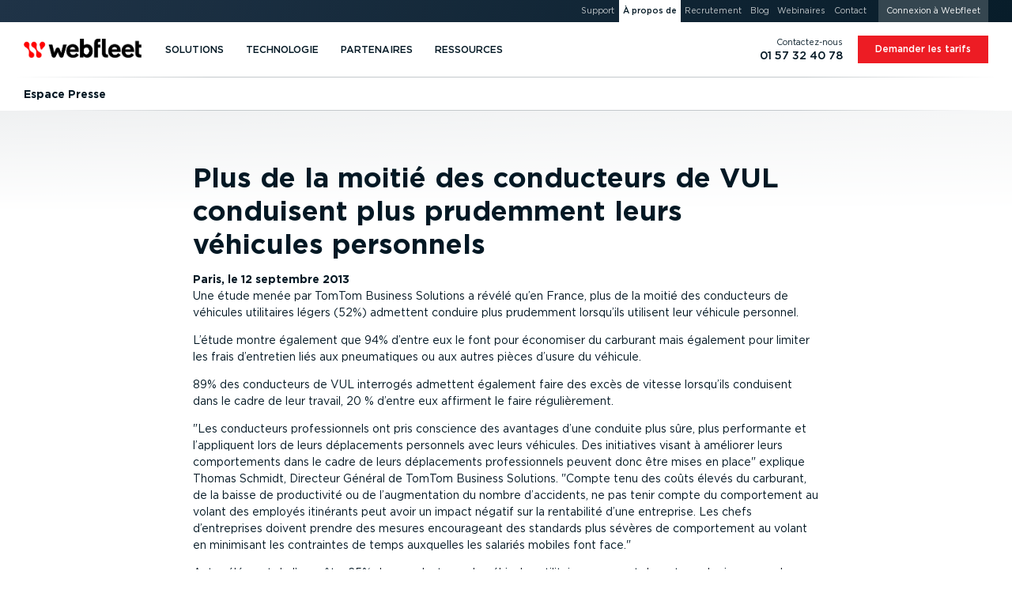

--- FILE ---
content_type: text/html; charset=UTF-8
request_url: https://www.webfleet.com/fr_fr/webfleet/company/updates/press/2013/09/12/
body_size: 63573
content:
<!DOCTYPE html>
<html class="no-js no-fonts country-fr lang-fr" lang="fr-FR" xml:lang="fr-FR" data-brandingid="wf" data-siteid="ttt/fms"><head><meta charset="utf-8"/><link rel="preload" href="https://cdn.webfleet.com/_ttt/lib/_jbuilt_/ui/assets/fonts/gotham_book.woff2" as="font" type="font/woff2" crossorigin="anonymous"/><link rel="preload" href="https://cdn.webfleet.com/_ttt/lib/_jbuilt_/ui/assets/fonts/gotham_medium.woff2" as="font" type="font/woff2" crossorigin="anonymous"/><link rel="preload" href="https://cdn.webfleet.com/_ttt/lib/_jbuilt_/ui/assets/fonts/gotham_bold.woff2" as="font" type="font/woff2" crossorigin="anonymous"/><link rel="preload" href="https://cdn.webfleet.com/_ttt/lib/_jbuilt_/ui/assets/fonts/gotham_black.woff2" as="font" type="font/woff2" crossorigin="anonymous"/><link crossorigin="anonymous" type="image/svg+xml" as="image" href="https://media.webfleet.com/branding/wf/wf.svg" rel="preload"/><link crossorigin="anonymous" type="image/svg+xml" as="image" href="https://media.webfleet.com/branding/bridgestone-tagline/bridgestone-tagline.svg" rel="preload"/><title>Plus de la moitié des conducteurs de VUL conduisent plus prudemment leurs véhicules personnels (Communiqués de presse) — Webfleet FR</title><meta name="description" content="Recherchez les dernières actualités de Webfleet."/><link href="https://www.webfleet.com/fr_fr/webfleet/company/updates/press/2013/09/12/" rel="canonical"/><meta property="og:type" content="website"/><meta property="og:title" content="Plus de la moitié des conducteurs de VUL conduisent plus prudemment leurs véhicules personnels (Communiqués de presse)"/><meta property="og:description" content=""/><meta property="og:url" content="https://www.webfleet.com/fr_fr/webfleet/company/updates/press/2013/09/12/"/><meta property="og:image" content="https://media.webfleet.com/f_auto,q_auto/branding/wf/wf-social.png"/><meta property="og:site_name" content="Webfleet"/><meta property="og:locale" content="fr_FR"/><link href="https://cdn.webfleet.com" rel="dns-prefetch"/><meta content="Bridgestone Mobility Solutions B.V." name="author"/><meta content="Webfleet" name="application-name"/><meta content="Webfleet" name="apple-mobile-web-app-title"/><meta content="#ffffff" name="msapplication-TileColor"/><meta name="msapplication-config" content="https://cdn.webfleet.com/_ttt/lib/_jbuilt_/ui/assets/meta/wfs/browserconfig.xml"/><meta content="#ffffff" name="theme-color"/><link crossorigin="anonymous" href="https://media.webfleet.com/f_auto,q_auto/branding/wfs/apple-touch-icon.png" sizes="180x180" rel="apple-touch-icon"/><link crossorigin="anonymous" href="https://media.webfleet.com/f_auto,q_auto/branding/wfs/favicon-32x32.png" sizes="32x32" type="image/png" rel="icon"/><link crossorigin="anonymous" href="https://media.webfleet.com/f_auto,q_auto/branding/wfs/favicon-194x194.png" sizes="194x194" type="image/png" rel="icon"/><link crossorigin="anonymous" href="https://media.webfleet.com/f_auto,q_auto/branding/wfs/android-chrome-192x192.png" sizes="192x192" type="image/png" rel="icon"/><link crossorigin="anonymous" href="https://media.webfleet.com/f_auto,q_auto/branding/wfs/favicon-16x16.png" sizes="16x16" type="image/png" rel="icon"/><link crossorigin="anonymous" rel="manifest" href="https://cdn.webfleet.com/_ttt/lib/_jbuilt_/ui/assets/meta/wfs/site.webmanifest"/><link crossorigin="anonymous" color="#ff0000" href="https://media.webfleet.com/f_auto,q_auto/branding/wfs/safari-pinned-tab.svg" rel="mask-icon"/><link crossorigin="anonymous" href="https://media.webfleet.com/f_auto,q_auto/branding/wfs/favicon.ico" rel="shortcut icon"/><meta content="yes" name="apple-mobile-web-app-capable"/><meta content="yes" name="mobile-web-app-capable"/><link title="Actualités &amp; Évènements - RSS - Webfleet FR" type="application/rss+xml" rel="alternate" href="/fr_fr/webfleet/rss/press/"/><meta content="1D0DmQiazeAt9C_7fJrZWAoMV3Lv2g7PeQlUyWjFnXM" name="google-site-verification"/><meta content="54545CA7FD8CAFF8ACA8CBA16E365CB9" name="msvalidate.01"/><meta name="viewport" content="width=device-width, initial-scale=1, user-scalable=no"/><meta content="SKYPE_TOOLBAR_PARSER_COMPATIBLE" name="SKYPE_TOOLBAR"/><meta content="telephone=no" name="format-detection"/><link href="https://media.webfleet.com" rel="dns-prefetch"/><link href="https://static.hotjar.com" rel="dns-prefetch"/><link href="https://script.hotjar.com" rel="dns-prefetch"/><link href="https://vars.hotjar.com" rel="dns-prefetch"/><link href="https://in.hotjar.com" rel="dns-prefetch"/><link href="https://www.googletagmanager.com" rel="dns-prefetch"/><link href="https://www.google-analytics.com" rel="dns-prefetch"/><link href="https://adservice.google.com" rel="dns-prefetch"/><link href="https://googleads.g.doubleclick.net" rel="dns-prefetch"/><link href="https://www.googleadservices.com" rel="dns-prefetch"/><link href="https://connect.facebook.net" rel="dns-prefetch"/><link href="https://www.facebook.com" rel="dns-prefetch"/><link href="https://secure.leadforensics.com" rel="dns-prefetch"/><link href="https://bat.bing.com" rel="dns-prefetch"/><link href="https://px.ads.linkedin.com" rel="dns-prefetch"/><meta content="noindex, follow" name="robots"/><link crossorigin="anonymous" type="text/css" rel="stylesheet" href="https://cdn.webfleet.com/_ttt/lib/_jbuilt_/ui/css/core/core.min.css?1135"/><link href="https://cdn.webfleet.com/_ttt/lib/_jbuilt_/ui/css/pages/updates/overview.min.css?1135" rel="stylesheet" crossorigin="anonymous"/><style>/* breakpoint='none' */
@font-face {font-family: 'Gotham';font-style: normal;font-display: swap;font-weight: 400;src: url('https://cdn.webfleet.com/_ttt/lib/_jbuilt_/ui/assets/fonts/gotham_book.woff2') format('woff2');}@font-face {font-family: 'Gotham';font-style: normal;font-display: swap;font-weight: 500;src: url('https://cdn.webfleet.com/_ttt/lib/_jbuilt_/ui/assets/fonts/gotham_medium.woff2') format('woff2');}@font-face {font-family: 'Gotham';font-style: normal;font-display: swap;font-weight: 700;src: url('https://cdn.webfleet.com/_ttt/lib/_jbuilt_/ui/assets/fonts/gotham_bold.woff2') format('woff2');}@font-face {font-family: 'Gotham';font-style: normal;font-display: swap;font-weight: 900;src: url('https://cdn.webfleet.com/_ttt/lib/_jbuilt_/ui/assets/fonts/gotham_black.woff2') format('woff2');}.el-Title.display-1, .el-Title.display-2, .el-Title.display-3, .el-Title.display-4 { text-wrap: balance; hyphens: manual; text-transform: uppercase; } .dbg-normal-case-headline .el-Title.display-1, .dbg-normal-case-headline .el-Title.display-2, .dbg-normal-case-headline .el-Title.display-3, .dbg-normal-case-headline .el-Title.display-4 { text-transform: none !important; } .el-Title.h1, h1.el-Title, .el-Title.h2, h2.el-Title, .el-Title.h3, h3.el-Title, .el-Title.h4, h4.el-Title, .el-Title.h5, h5.el-Title, .el-Title.h6, h6.el-Title { text-wrap: balance; } .el-Subtitle { text-wrap: balance; text-wrap: pretty; } p, li { text-wrap: balance; text-wrap: pretty; }body { overflow-x: hidden; margin: 0; padding: 0; } :root { --bl-Header_Top-height: 0px; --bl-Header_Main-height: 5rem; --bl-Header_Sub-height: 3rem; --bl-Header_Sticky-Offset: 0px; } html.has-header-top, html.has-header-top.has-header-main { --bl-Header_Sticky-Offset: 0px; } html.has-header-top.has-header-main.has-header-sub { --bl-Header_Sticky-Offset: var(--bl-Header_Main-height); } html.has-header-top, html.has-header-top.has-header-main { --bl-Header_Sticky-Offset: 0px; } html.has-header-top.has-header-main.has-header-sub { --bl-Header_Sticky-Offset: var(--bl-Header_Main-height); } .bl-Header-sticky { position: sticky; top: calc(-1 * var(--bl-Header_Sticky-Offset)); } :root[data-scrolldir="up"] .bl-Header-sticky { top: 0 !important; }:root { --page-viewport-height: var(--page-initial-viewport-height, 100vh); --page-header-height: calc(var(--bl-Header_Main-height) + var(--bl-Header_Top-height) + var(--bl-Header_Sub-height)); --page-remaining-height: calc(var(--page-viewport-height) - var(--page-header-height)); --page-header-visible-height: var(--page-header-height); --page-overlay-height: calc(var(--page-viewport-height) - var(--page-header-visible-height)); --page-overlay-padding-top: calc(var(--page-viewport-height) - var(--page-overlay-height)); --page-modal-bar-height: 0px; --he-Scrollbar_Track-color: var(--clr-cmp-muted-less); --he-Scrollbar_Thumb-color: var(--clr-cmp-fg); --bl-Header-Header_AnnouncementHeight: 0px; --he-Scrollbar-Width: 0px; --he-mobile-device-ui-height: 0px; --bl-Banner-extra-height: 0px; --page-sticky-bottom: var(--page-modal-bar-height, 0px); }html[data-scrolldir="down"] .page-sticky-top-aware { --page-sticky-top: calc(var(--bl-Header_Sub-height) + var(--el-Stickybar-height));}html[data-scrolldir="up"] .page-sticky-top-aware { --page-sticky-top: calc(var(--bl-Header_Main-height) + var(--bl-Header_Top-height) + var(--bl-Header_Sub-height) + var(--el-Stickybar-height));} html.no-fixed-header { --page-remaining-height: var(--page-viewport-height); } picture[data-arg="true"][data-lazyload="false"] .el-Imageobject.beforeload { opacity: 0; } .el-Imageobject { display: inline-block; text-indent: 100%; white-space: nowrap; overflow: hidden; filter: var(--img-filter, opacity(1)); transition: opacity 100ms ease-in-out; } .el-Imageobject.notlazy { opacity: 1 !important; transition: none !important; } .el-Imageobject.lazyload, .el-Imageobject.lazyloading, .el-Imageobject.lazyloaded { transition-delay: 50ms; filter: blur(1rem) var(--img-filter, opacity(1)); transition: opacity 250ms ease-in-out, filter 250ms ease-in-out; } .el-Imageobject.afterload { filter: var(--img-filter, none); } .el-Imageobject.lazyload, .el-Imageobject.delayedLazyLoad, .el-Imageobject.lazyloading { filter: blur(1rem) var(--img-filter, opacity(1)); opacity: .04; background-color: black; } .el-Imageobject.afterload.lazyload, .el-Imageobject.afterload.lazyloading { filter: blur(1rem) var(--img-filter, opacity(1)); opacity: .25; background-color: rgba(0,0,0,0.0035); } .el-Imageobject.afterload.lazyloaded { opacity: 1; filter: var(--img-filter, opacity(1)); background: none; } .bl-Banner_Type-default.is-height-max { min-height: calc(max( var(--at-aspect-ratio-force-height, 0px), var(--page-remaining-height, 100vh) ) + var(--bl-Banner-extra-height)); } .bl-Banner_Type-default.is-height-max-with-bar { height: calc(var(--page-remaining-height) - 100px); } .bl-Banner_Type-default.has-bg.is-height-max { height: calc(max( var(--at-aspect-ratio-force-height, 0px), var(--page-remaining-height, 100vh) ) + var(--bl-Banner-extra-height)); } .bl-Banner.is-height-large { height: max( var(--at-aspect-ratio-force-height, 0px), 27rem ); } .bl-Banner.is-height-auto { height: var(--at-aspect-ratio-force-height, auto); } .bl-Banner.bl-Banner_Type-form { --bl-Banner-extra-height: var(--bl-Header_Sticky-Offset); height: calc(max( var(--at-aspect-ratio-force-height, 0px), var(--page-remaining-height, 100vh) )); overflow: visible; } .bl-Banner.bl-Banner_Type-social_proof { --bl-Banner-extra-height: var(--bl-Header_Sticky-Offset); height: calc(max( var(--at-aspect-ratio-force-height, 0px), var(--page-remaining-height, 100vh) )); overflow: visible; } .bl-Banner.bl-Banner_Type-social_proof.is-height-max-with-bar { height: calc(var(--page-remaining-height) - 100px); } .bl-Banner.bl-Banner_Type-form.has-endorsement { height: calc(max( (var(--at-aspect-ratio-force-height, 0px) + var(--bs-endorsement-height)), var(--page-remaining-height, 100vh) )); } .bl-Banner.bl-Banner_Type-form:not(.has-bg) > .el-Colgroup { position: relative; z-index: 10; } .bl-Banner.bl-Banner_Type-form.has-bg > .el-Colgroup { margin-top: calc(-1 * calc( max( var(--at-aspect-ratio-force-height, 0px), var(--page-remaining-height, 100vh) ) )) } .bl-Banner.bl-Banner_Type-form.has-bg > .bl-Banner_Bg { container-name: ar_source; container-type: size; bottom: auto; position: sticky !important; top: calc(var(--page-header-height) - var(--bl-Header_Sticky-Offset)); height: calc( max( var(--at-aspect-ratio-force-height, 0px), var(--page-remaining-height, 100vh) ) ); } .bl-Banner.bl-Banner_Type-form > .el-Colgroup > .row > .bl-Banner_Col_Textbox { position: sticky; top: calc(var(--page-header-height) - var(--bl-Header_Sticky-Offset)); max-height: max(var(--page-remaining-height), var(--at-aspect-ratio-overflow-height, var(--page-remaining-height))); } .bl-Banner_Type-default.is-height-max .container { min-height: calc(var(--page-remaining-height, 100vh) + var(--bl-Banner-extra-height)); } .bl-Banner_Type-50_50.is-height-max { overflow: visible; } .bl-Banner_Type-50_50.is-height-max { height: calc(var(--page-viewport-height) - var(--page-header-height)); } .bl-Banner_Type-50_50.is-height-max .bl-Banner_Wrapper { position: sticky; top: var(--page-header-height); height: calc(var(--page-viewport-height) - var(--page-header-height)); margin-top: calc(-1 * var(--page-header-height)); } .at-AspectRatio_Source:not(.is-height-auto) { container-name: ar_source; container-type: size; } .at-AspectRatio_Source.is-height-auto[style^="--at-aspect-ratio-force-height:"] { container-name: ar_source; container-type: size; } .at-AspectRatio_Source.is-height-auto:not([style^="--at-aspect-ratio-force-height:"]) picture[data-arg="true"] > img { opacity: 0; } .afContainer.has-bg:not(.afLoaded) [data-overlay-id]::before, .afContainer.has-bg:not(.afLoaded) [data-background-id]::before { opacity: 0.0001 !important; } :root { --onpage-load-ani-duration: 0s; --onpage-load-ani-timing: ease-in; --onpage-load-ph-radius: 0; --onpage-load-ph-alpha: 1; --onpage-load-ph-clr-fallback-alpha: color-mix(in srgb, currentColor, rgb(255, 255, 255) calc((1 - var(--onpage-load-ph-alpha)) * 100%)); --onpage-load-ph-clr-fallback: var(--onpage-load-ph-clr-fallback-alpha, currentColor); --onpage-load-ph-clr-white: rgba(var(--onpage-load-ph-clr-white-rgb), var(--onpage-load-ph-alpha)); --onpage-load-ph-clr-white-peak: var(--onpage-load-ph-clr-white); --onpage-load-ph-clr-dark: rgba(var(--onpage-load-ph-clr-dark-rgb), var(--onpage-load-ph-alpha)); --onpage-load-ph-clr-dark-peak: var(--onpage-load-ph-clr-dark); --onpage-load-ph-ani-delay: 0s; --onpage-load-ph-ani-duration: 0.8s; --onpage-load-ph-ani-fill-mode: both; --onpage-load-ph-ani-timing: linear; --onpage-load-ph-ani-iteration-count: infinite; --onpage-load-bg-alpha: 1; --onpage-load-bg-clr-fallback: transparent; --onpage-load-bg-clr-white: rgba(var(--onpage-load-bg-clr-white-rgb), var(--onpage-load-bg-alpha)); --onpage-load-bg-clr-white-peak: var(--onpage-load-bg-clr-white); --onpage-load-bg-clr-dark: rgba(var(--onpage-load-bg-clr-dark-rgb), var(--onpage-load-bg-alpha)); --onpage-load-bg-clr-dark-peak: var(--onpage-load-bg-clr-dark); --onpage-load-bg-ani-delay: 0s; --onpage-load-bg-ani-duration: 1.6s; --onpage-load-bg-ani-fill-mode: both; --onpage-load-bg-ani-timing: ease-in-out; --onpage-load-bg-ani-iteration-count: infinite; --onpage-load-ph-clr-dark-rgb: 255, 255, 255; --onpage-load-bg-clr-dark-rgb: 222, 225, 227; --onpage-load-bg-clr-dark-peak: rgba(204, 204, 204, var(--onpage-load-bg-alpha)); --onpage-load-ph-clr-white-rgb: var(--onpage-load-bg-clr-dark-rgb); --onpage-load-bg-clr-white-rgb: var(--onpage-load-ph-clr-dark-rgb); --onpage-load-bg-clr-white-peak: rgba(221, 238, 238, var(--onpage-load-bg-alpha)); --onpage-load-ph-radius: .4rem; --onpage-load-bg-ani-name: anim_bg_pulse; } .afContainer.has-bg.bg-white, .bg-dark .afContainer.has-bg.bg-white { --clr-load-ph: var(--onpage-load-ph-clr-white, var(--onpage-load-ph-clr-fallback)); --clr-load-ph-peak: var(--onpage-load-bg-clr-white-peak); --clr-load-bg: var(--onpage-load-bg-clr-white, var(--onpage-load-bg-clr-fallback)); --clr-load-bg-peak: var(--onpage-load-ph-clr-white-peak); } .afContainer.has-bg.bg-dark, .bg-dark .bg-white .afContainer.has-bg.bg-dark { --clr-load-ph: var(--onpage-load-ph-clr-dark, var(--onpage-load-ph-clr-fallback)); --clr-load-ph-peak: var(--onpage-load-bg-clr-dark-peak); --clr-load-ph-peak: var(--onpage-load-ph-clr-dark-peak); --clr-load-bg: var(--onpage-load-bg-clr-dark, var(--onpage-load-bg-clr-fallback)); --clr-load-bg-peak: var(--onpage-load-ph-clr-dark-peak); --clr-load-bg-peak: var(--onpage-load-bg-clr-dark-peak); } .afContainer.has-bg:not(.afLoaded) .he-Block_Bg .el-Mediaobject_Videoobject::after, .afContainer.has-bg:not(.afLoaded) .he-Block_Bg picture::after { content: ""; position: absolute; width: 100%; height: 100%; left: 0; top: 0; background: var(--clr-load-bg); animation-name: var(--onpage-load-bg-ani-name); animation-delay: var(--onpage-load-bg-ani-delay); animation-duration: var(--onpage-load-bg-ani-duration); animation-fill-mode: var(--onpage-load-bg-ani-fill-mode); animation-timing-function: var(--onpage-load-bg-ani-timing); animation-iteration-count: var(--onpage-load-bg-ani-iteration-count); } .afContainer.has-bg.afLoaded .he-Block_Bg .el-Mediaobject_Videoobject:has(.afterload)::after, .afContainer.has-bg.afLoaded .he-Block_Bg picture:has(img.el-Imageobject.afterload)::after { opacity: 0; transition: color var(--onpage-load-ani-duration) var(--onpage-load-ani-timing), opacity var(--onpage-load-ani-duration) var(--onpage-load-ani-timing), border-color var(--onpage-load-ani-duration) var(--onpage-load-ani-timing), background-color calc(var(--onpage-load-ani-duration) / 2) var(--onpage-load-ani-timing), box-shadow var(--onpage-load-ani-duration) var(--onpage-load-ani-timing); } @keyframes anim_bg_pulse { 0% { background: var(--clr-load-bg); } 50% { background: var(--clr-load-bg-peak) } 100% { background: var(--clr-load-bg); } } .wi-Personalization_Slot[data-personalization-slot-status="loading"] .wi-Personalization_Slot_Fallback { display:none; }.wi-Personalization_Slot[data-personalization-slot-status="loading"] .wi-Personalization_Slot_Content { display:block; }.wi-Personalization_Slot[data-personalization-slot-status="loading"] .wi-Personalization_Slot_Content [data-personalization-slot-element="title"]:not([data-text]):before { content: 'Lorem ipsum dolor sit amet'; }.wi-Personalization_Slot[data-personalization-slot-status="loading"] .wi-Personalization_Slot_Content [data-personalization-slot-element="subtitle"]:not([data-text]):before { content: 'Duis aute irure dolor in'; }.wi-Personalization_Slot[data-personalization-slot-status="loading"] .wi-Personalization_Slot_Content [data-personalization-slot-element="primaryButton"] .el-Button_Label:not([data-text]):before,.wi-Personalization_Slot[data-personalization-slot-status="loading"] .wi-Personalization_Slot_Content [data-personalization-slot-element="secondaryButton"] .el-Button_Label:not([data-text]):before { content: 'Excepteur sint'; } .afContainer.has-bg:not(.afLoaded) *, .afContainer.has-bg.afLoading * { transition: none !important; } .afContainer.has-bg:not(.afLoaded) .bl-Banner_Textbox .el-Title, .afContainer.has-bg:not(.afLoaded) .bl-Banner_Textbox .el-Subtitle, .afContainer.has-bg:not(.afLoaded) .bl-Banner_Textbox li, .afContainer.has-bg:not(.afLoaded) .bl-Banner_Textbox p, .afContainer.has-bg:not(.afLoaded) .bl-Banner_Textbox .el-Button:not(.btn-secondary), .afContainer.has-bg:not(.afLoaded) .bl-Banner_Textbox picture, .afContainer.has-bg:not(.afLoaded) .bl-Banner_Textbox .el-Mediaobject_Videoobject, .afContainer.has-bg:not(.afLoaded) .bl-Banner_Imagebox, .afContainer.has-bg:not(.afLoaded) .bl-Banner_Formbox, .afContainer.has-bg:not(.afLoaded) .he-Block_Content picture, .afContainer.has-bg:not(.afLoaded) .he-Block_Content .el-Mediaobject_Videoobject { color: var(--clr-load-ph) !important; border-color: var(--clr-load-ph) !important; background-color: var(--clr-load-ph) !important; border-radius: var(--onpage-load-ph-radius) !important; user-select: none !important; pointer-events: none !important; box-shadow: none !important; overflow: hidden; } .afContainer.has-bg:not(.afLoaded) .bl-Banner_Textbox .el-Button.btn-secondary { background-color: transparent !important; user-select: none !important; pointer-events: none !important; box-shadow: none !important; border-radius: var(--onpage-load-ph-radius) !important; } .afContainer.has-bg:not(.afLoaded) .bl-Banner_Textbox .el-Button.btn-secondary .el-Button_Label { color: var(--clr-load-ph) !important; background-color: var(--clr-load-ph) !important; border-radius: var(--onpage-load-ph-radius) !important; } .afContainer.has-bg:not(.afLoaded) .bl-Banner_Imagebox *, .afContainer.has-bg:not(.afLoaded) .bl-Banner_Formbox *, .afContainer.has-bg:not(.afLoaded) .bl-Banner_Textbox > .el-Title > *, .afContainer.has-bg:not(.afLoaded) .bl-Banner_Textbox > .el-Subtitle > *, .afContainer.has-bg:not(.afLoaded) .bl-Banner_Textbox > ul > li > *, .afContainer.has-bg:not(.afLoaded) .bl-Banner_Textbox > p > *, .afContainer.has-bg:not(.afLoaded) .bl-Banner_Textbox > picture > img, .afContainer.has-bg:not(.afLoaded) .bl-Banner_Brand_Container { visibility: hidden; } picture:not(:has(img.el-Imageobject.afterload)) { display: inline-block; } .el-Modal#cookieconsent, .el-Modal#cookieconsent .el-Modal_Content { animation-duration: 1ms !important; transition-duration: 1ms !important; animation-iteration-count: 1 !important; }.bl-Header_CustomPageTitle .el-Ulink{color:#354650;line-height:1!important;pointer-events:all}.bl-Header_CustomPageTitle .el-Ulink:active,.bl-Header_CustomPageTitle .el-Ulink:focus,.bl-Header_CustomPageTitle .el-Ulink:hover{color:#ed1c24!important}.bl-Header_CustomPageTitle .bl-Header_CustomPageTitle_Title{font-weight:400;font-size:1.125rem!important;text-transform:uppercase;max-width:min-content;position:relative;margin:0;padding:0}.bl-Header_MainLogo .el-Ulink,.bl-Header_SubNavLogo .el-Ulink{line-height:1}.bl-Header_MainLogo .el-Brand_Wrapper[data-brand=wfsabc],.bl-Header_SubNavLogo .el-Brand_Wrapper[data-brand=wfsabc]{--el-Brand-Wrapper-shrink-percentage:0%;position:relative;height:auto;overflow:visible}.bl-Header_MainLogo .el-Brand_Wrapper[data-brand=wfsabc] img,.bl-Header_SubNavLogo .el-Brand_Wrapper[data-brand=wfsabc] img{clip-path:polygon(0 0,100% 0,100% calc(100% - var(--el-Brand-Wrapper-shrink-percentage)),0 calc(100% - var(--el-Brand-Wrapper-shrink-percentage)));transform:translateY(calc(var(--el-Brand-Wrapper-shrink-percentage)/ 2));position:absolute;left:0;top:-2px;right:0;width:100%;height:auto}.bl-Header_MainLogo{display:flex;align-self:stretch;align-items:center}.bl-Header_MainLogo .el-Ulink{padding-top:.5625rem;padding-bottom:.5625rem}.bl-Header_MainLogo .el-Brand_Wrapper[data-brand=wfsabc] img{transition:transform .3s,clip-path .3s}.bl-Header_Main_Container.has-custom-title .bl-Header_MainLogo .el-Ulink{padding-right:1.125rem}.bl-Header_Main_Container.has-custom-title .bl-Header_CustomPageTitle{align-self:stretch;align-items:center;display:flex}.bl-Header_Main_Container.has-custom-title .bl-Header_CustomPageTitle .bl-Header_CustomPageTitle_Span,.bl-Header_Main_Container.has-custom-title .bl-Header_CustomPageTitle .el-Ulink{padding-top:.5625rem;padding-bottom:.5625rem;padding-left:.9rem;border-left:1px solid #c3c8cb}.bl-Header_SubNavLogo{display:flex;margin-right:1.25rem}.bl-Header_SubNavLogo .el-Brand_Wrapper[data-brand=wf]{width:9rem}.bl-Header_SubNavLogo .el-Brand_Wrapper[data-brand=wf-25y]{width:10.5rem}.bl-Header_SubNavLogo .el-Brand_Wrapper[data-brand=wfs],.bl-Header_SubNavLogo .el-Brand_Wrapper[data-brand=wfs] img{width:120px}.bl-Header_SubNavLogo .el-Brand_Wrapper[data-brand=wfsabc]{--el-Brand-Wrapper-shrink-percentage:30%;width:120px}.bl-Header_SubNavLogo .el-Brand_Wrapper[data-brand=wfsabc] img{width:120px;transition:none}.bl-Header_SubNavLogo .bl-Header_CustomPageTitle .el-Ulink{padding-top:.3125rem;padding-bottom:.3125rem;padding-right:.833125rem;border-right:1px solid #ebedee}.bl-Header_SubNavLogo .bl-Header_CustomPageTitle .bl-Header_CustomPageTitle_Title{max-width:none}@media (max-width:1023.98px){html[data-isscrolled=yes][data-scrolldir=down].animate-header .bl-Header.has-main .bl-Header_MainLogo .el-Brand_Wrapper[data-brand=wfsabc]{--el-Brand-Wrapper-shrink-percentage:30%}html[data-isscrolled=yes][data-scrolldir=down].animate-header .bl-Header.has-sub .bl-Header_MainLogo .el-Brand_Wrapper[data-brand=wfsabc],html[data-isscrolled=yes][data-scrolldir=up].animate-header .bl-Header.has-sub .bl-Header_MainLogo .el-Brand_Wrapper[data-brand=wfsabc]{--el-Brand-Wrapper-shrink-percentage:0%}.bl-Header.has-main.has-sub .bl-Header_SubNavLogo{display:none}}@media (min-width:1024px){.bl-Header_SubCta,.bl-Header_SubNavLogo{display:none}.bl-Header_SubCta.is-always-visible{display:inline-block}html[data-isscrolled=yes][data-scrolldir=down].animate-header .bl-Header.has-main .bl-Header_MainLogo .el-Brand_Wrapper[data-brand=wfsabc]{--el-Brand-Wrapper-shrink-percentage:30%}html[data-isscrolled=yes][data-scrolldir=down].animate-header .bl-Header.has-main.has-sub .bl-Header_MainLogo .el-Brand_Wrapper[data-brand=wfsabc]{--el-Brand-Wrapper-shrink-percentage:0%}html[data-isscrolled=yes][data-scrolldir=down].animate-header .bl-Header.has-main.has-sub .bl-Header_SubNavLogo{display:flex}html[data-isscrolled=yes][data-scrolldir=up].animate-header .bl-Header.has-main.has-sub .bl-Header_SubCta{overflow:hidden}html[data-isscrolled=no] .bl-Header_SubCta,html[data-isscrolled=no] .bl-Header_SubNavLogo,html[data-isscrolled=yes][data-scrolldir=up].animate-header .bl-Header.has-main.has-sub .bl-Header_SubNavLogo{display:none}html[data-isscrolled=no] .bl-Header_SubCta.is-always-visible{display:inline-block}}@keyframes hideCTA{from{transform:translateY(0);opacity:1;max-width:280px}to{transform:translateY(-200%);opacity:0;max-width:0}}@keyframes showCTA{from{transform:translateY(-200%);opacity:0;max-width:0}60%{max-width:300px}to{transform:translateY(0);opacity:1;max-width:300px}}@media (max-width:479.98px){.bl-Header_Main_Container.has-custom-title .bl-Header_Mobilemenu_Toggle{order:1}.bl-Header_Main_Container.has-custom-title .bl-Header_CustomPageTitle{order:2;margin-left:.625rem}.bl-Header_Main_Container.has-custom-title .bl-Header_MainLogo{order:3}.bl-Header_Main_Container.has-custom-title .bl-Header_MainNav{order:4}.bl-Header_Main_Container.has-custom-title:after{order:5;display:none}.bl-Header_Main_Container.has-custom-title .bl-Header_CustomPageTitle .el-Ulink{padding-left:0;border-left:0;margin-left:0;padding-right:.3125rem;margin-right:.3125rem}.bl-Header_Main_Container.has-custom-title .bl-Header_MainLogo .el-Ulink{padding-right:0;padding-left:.5625rem}.bl-Header_Main_Container.has-custom-title .bl-Header_MainLogo .el-Ulink .el-Brand_Wrapper{max-width:120px}.bl-Header_Main_Container.has-custom-title .bl-Header_MainLogo .el-Ulink .el-Brand_Wrapper[data-brand=wfs],.bl-Header_Main_Container.has-custom-title .bl-Header_MainLogo .el-Ulink .el-Brand_Wrapper[data-brand=wfsabc]{max-width:115px}.bl-Header_Main_Container.has-custom-title .bl-Header_MainLogo .el-Ulink .el-Brand_Wrapper[data-brand=bridgestone]{max-width:200px}.bl-Header_Main_Container.has-custom-title .bl-Header_MainLogo .el-Ulink .el-Brand_Wrapper[data-brand=webdev],.bl-Header_Main_Container.has-custom-title .bl-Header_MainLogo .el-Ulink .el-Brand_Wrapper[data-brand=wf]{max-width:150px}}@media (max-width:1023.98px){.bl-Header_Main_Container.has-no-hamburger.has-no-mobilephone.has-nocobranding .bl-Header_MainLogo{margin-left:auto}.bl-Header_Main_Container.has-no-hamburger.has-no-mobilephone.has-nocobranding.has-no-custom-title .bl-Header_MainLogo{margin-right:auto;right:10px;position:relative}.bl-Header_Main_Container.has-no-hamburger.has-no-mobilephone.has-nocobranding.has-custom-title .bl-Header_CustomPageTitle{margin-right:auto;padding-right:10px}.bl-Header_Main_Container.has-hamburger.has-no-mobilephone:after{content:"";width:48px}.bl-Header_Main_Container.has-hamburger.has-no-mobilephone .bl-Header_MainLogo{margin-left:auto}.bl-Header_Main_Container.has-hamburger.has-no-mobilephone.has-no-custom-title .bl-Header_MainLogo{margin-right:auto;right:10px;position:relative}.bl-Header_Main_Container.has-hamburger.has-no-mobilephone.has-custom-title .bl-Header_CustomPageTitle{margin-right:auto;padding-right:10px}.bl-Header_Main_Container.has-no-hamburger.has-mobilephone.has-no-custom-title .bl-Header_MainLogo{width:100%}.bl-Header_Main_Container.has-no-hamburger.has-mobilephone.has-custom-title .bl-Header_CustomPageTitle{margin-right:auto}.bl-Header_Main_Container.has-hamburger.has-mobilephone .bl-Header_MainLogo{margin-left:auto}.bl-Header_Main_Container.has-hamburger.has-mobilephone.has-no-custom-title .bl-Header_MainLogo{margin-right:auto;right:10px;position:relative}.bl-Header_Main_Container.has-hamburger.has-mobilephone.has-custom-title .bl-Header_CustomPageTitle{margin-right:auto;padding-right:10px}} .bl-Header{z-index:1280;height:var(--page-header-height)}.bl-Header .container-fluid{max-width:1920px}@media (min-width:1024px){.bl-Header.has-main.has-sub .bl-Header_SubCta{display:none}.bl-Header.has-main.has-sub .bl-Header_SubCta.is-always-visible,html[data-isscrolled=yes][data-scrolldir=down].animate-header .bl-Header.has-main.has-sub .bl-Header_SubCta{display:inline-block}}@media (max-width:1023.98px){.bl-Header.has-top,.bl-Header.has-top.has-main,.bl-Header.has-top.has-main.has-sub{--bl-Header_Top-height:0px}}.bl-Header_Fix{display:none}.header-has-announcement-bar .bl-Header_Announcements_Wrapper{z-index:1279;position:relative;height:0;overflow:visible}.header-has-announcement-bar .bl-Header_Announcements{line-height:1}.header-has-announcement-bar body>div.bl-Header_Announcements_Wrapper .bl-Header_Announcement:after{content:" ";position:absolute;display:block;right:calc(-1 * var(--he-Scrollbar-Width));top:0;background-color:inherit;width:var(--he-Scrollbar-Width);height:calc(var(--bl-Header-Header_AnnouncementHeight) + 1px)}.header-has-announcement-bar .bl-Header_Announcement-red{background-color:red!important}main#sunrise_contents{margin-top:var(--bl-Header-Header_AnnouncementHeight)}.bl-Header_Zindex{z-index:1280}.bl-Header_BorderBottom{border:1px solid rgba(0,0,0,.1);border-image:linear-gradient(to left,rgba(195,200,203,0),#c3c8cb 20%,#c3c8cb 80%,rgba(195,200,203,0)) 1;border-top:0;border-left:0;border-right:0}.bl-Header_Helpers{width:100%;opacity:0;position:fixed;z-index:1300;pointer-events:none}.bl-Header_Helpers span{display:block;min-width:5px}.show-workingHours.bl-Header_Main_Container .el-WorkingHours_Tooltip{padding:0 1.45em 0 .25em}@media (max-width:1279.98px){.bl-Header_Main .show-workingHours .bl-Header_MainCta_Phone{display:flex!important;flex-direction:row;justify-content:flex-end;align-items:center}.bl-Header_Main .show-workingHours .bl-Header_MainCta_Phone .el-Header_cta-workingHours{margin-right:calc(1rem + 1px);width:calc(17rem + 2px);text-align:right;font-size:1rem}}.ab-test-cp-mql-button small{font-size:.7rem}.ab-test-cp-mql-button .el-Button{color:var(--clr-txt-primary)}@media (max-width:633.98px){.bl-Header_Main .show-workingHours .bl-Header_MainCta_Phone .el-Header_cta-workingHours{width:calc(7rem + 10px);font-size:.9rem}.ab-test-cp-mql-button .el-Button{background:var(--clr-cmp-primary);color:#fff!important;font-size:0;height:3rem;border-radius:5rem;border:0}.ab-test-cp-mql-button .el-Button:active,.ab-test-cp-mql-button .el-Button:focus,.ab-test-cp-mql-button .el-Button:hover{background:var(--clr-cmp-primary-hover)!important}.ab-test-cp-mql-button .el-Button .el-Button_Label .el-Icon{font-size:1.7rem;padding:0;margin:0;top:4px;left:calc(50% - .8rem)}} .bl-Header_TopBusinessSelector.el-Navigation,.bl-Header_TopBusinessSelector.el-Navigation .el-Navigation_List li a{--nav-link-font-weight:500!important}.bl-Header_TopBusinessSelector.el-Navigation .el-Navigation_List li.active a{--nav-link-font-weight:700!important}.bl-Header_TopBusinessMenu.el-Navigation.el-Navigation_Type-horizontal{margin-left:auto}.bl-Header_TopBusinessMenu.el-Navigation.el-Navigation_Type-horizontal>.el-Navigation_List_Wrapper{margin-left:5rem}.bl-Header_TopLogin{font-size:.75rem;height:var(--bl-Header_Top-height);line-height:var(--bl-Header_Top-height);padding-right:10px;padding-left:10px;margin-left:10px}.bl-Header_LoginAppSelector{overflow:visible;position:relative;font-size:.75rem}.bl-Header_LoginAppSelector>.el-UList{padding-left:10px!important;margin-bottom:0}.bl-Header_LoginAppSelector>.el-UList li a{display:inline-block;height:var(--bl-Header_Top-height);line-height:var(--bl-Header_Top-height);padding-right:10px;padding-left:10px}.bl-Header_LoginAppSelector .el-Ulink-secondary{border-bottom:none!important}.bl-Header_LoginAppSelector_Button_DropdownTrigger .el-Icon[data-svg=arrow-up],.bl-Header_LoginAppSelector_Button_DropdownTrigger.active .el-Icon[data-svg=arrow-down]{display:none}.bl-Header_LoginAppSelector_Button_DropdownTrigger.active .el-Icon[data-svg=arrow-up]{display:inline}:root[data-role]:not([data-role=prospect]) .bl-Header_LoginAppSelector_Button_DropdownTrigger{padding-right:3.3333333333px;padding-left:3.3333333333px;border-left:1px solid rgba(0,0,0,.1)}:root[data-role=prospect] .bl-Header_LoginAppSelector_Button_DropdownTrigger{padding-right:10px;padding-left:10px;border-left:none}ul.bl-Header_LoginAppSelector_Button .role-nfcust,ul.bl-Header_LoginAppSelector_Button .role-prospect,ul.bl-Header_LoginAppSelector_Button .role-wfcust,ul.bl-Header_LoginAppSelector_Button .role-wfdcust{display:none!important}:root[data-role=prospect] ul.bl-Header_LoginAppSelector_Button .role-prospect{display:inline-block!important}:root[data-role=wfcust] ul.bl-Header_LoginAppSelector_Button .role-wfcust{display:inline-block!important}:root[data-role=wfdcust] ul.bl-Header_LoginAppSelector_Button .role-wfdcust{display:inline-block!important}:root[data-role=nfcust] ul.bl-Header_LoginAppSelector_Button .role-nfcust{display:inline-block!important}.bl-Header_LoginAppSelector_Dropdown{display:none;right:0}.bl-Header_LoginAppSelector_Dropdown.active{display:block;position:absolute;right:0;z-index:100000;min-width:max-content}.bl-Header_LoginAppSelector_Dropdown.active .el-UList{padding:0!important;margin:0!important}.bl-Header_LoginAppSelector_Dropdown .el-UList_Item.nested-link{border-top:none}.bl-Header_LoginAppSelector_Dropdown .el-UList_Item a{height:var(--bl-Header_Top-height);line-height:var(--bl-Header_Top-height);padding-right:10px;padding-left:10px}.bl-Header_LoginAppSelector_Dropdown .el-Ulink{display:block}.bl-Header_LoginAppSelector_Dropdown>ul li{display:block!important}:root[data-role=wfcust] .bl-Header_LoginAppSelector_Dropdown>ul li.role-wfcust{display:none!important}:root[data-role=wfdcust] .bl-Header_LoginAppSelector_Dropdown>ul li.role-wfdcust{display:none!important}:root[data-role=nfcust] .bl-Header_LoginAppSelector_Dropdown>ul li.role-nfcust{display:none!important}:root:not([data-role]) .bl-Header_LoginAppSelector .bl-Header_LoginAppSelector_Button_DropdownTrigger,:root[data-role=prospect] .bl-Header_LoginAppSelector .bl-Header_LoginAppSelector_Button_DropdownTrigger{padding-right:3.3333333333px;padding-left:3.3333333333px;border-left:1px solid rgba(0,0,0,.1)}:root:not([data-role]) .bl-Header_LoginAppSelector .bl-Header_LoginAppSelector_Button .role-prospect,:root:not([data-role]) .bl-Header_LoginAppSelector .bl-Header_LoginAppSelector_Dropdown .role-wfcust,:root[data-role=prospect] .bl-Header_LoginAppSelector .bl-Header_LoginAppSelector_Button .role-prospect,:root[data-role=prospect] .bl-Header_LoginAppSelector .bl-Header_LoginAppSelector_Dropdown .role-wfcust{display:none!important}:root:not([data-role]) .bl-Header_LoginAppSelector .bl-Header_LoginAppSelector_Button .role-wfcust,:root[data-role=prospect] .bl-Header_LoginAppSelector .bl-Header_LoginAppSelector_Button .role-wfcust{display:inline-block!important} .bl-Header_Main{height:var(--bl-Header_Main-height);position:relative}.bl-Header_Main .container{height:100%}.bl-Header_MainNav{align-self:start;margin-left:1.125rem}:root[data-siteid="wf/help"] .bl-Header_MainNav,:root[data-siteid="wfd/help"] .bl-Header_MainNav,:root[data-siteid="wfs/pp"] .bl-Header_MainNav{flex-grow:1;margin-left:auto}.bl-Header_MainCta_CallUs{position:relative;top:-1px;display:block;margin-bottom:0;flex-shrink:0;padding-left:.625rem;padding-right:.625rem;line-height:1}.bl-Header_MainCta_CallUs span{white-space:nowrap}.bl-Header_MainCta_Btn,.bl-Header_MainCta_Btn>*{margin-left:5px}.bl-Header_MainCoBranding{margin-left:auto;border-left:20px solid transparent}.bl-Header_MainSearch{align-self:start;min-height:var(--bl-Header_Main-height);align-items:center;padding-left:1rem}.bl-Header_MainSearch .el-Form,.bl-Header_MainSearch .el-Form [data-frm-context=field]{margin-bottom:0!important}.bl-Header_MainSearch [data-frm-context=field]{font-size:1rem}.bl-Header_MainSearch [data-frm-context=field] .input-group input{border-radius:.25rem;padding-left:1.25rem!important;width:260px;height:3.125rem!important}.bl-Header_MainSearch [data-frm-context=field] .input-group label{padding-left:1.25rem;font-size:.813rem;top:2px}.bl-Header_MainSearch [data-frm-context=field] .input-group-append{z-index:12}.bl-Header_MainSearch [data-frm-context=field] .input-group-append .el-Button{height:3.125rem!important;width:3.125rem!important;border-width:1px 1px 1px 0!important;position:relative;left:-2px;background:var(--el-Form_Field-background-color);border-radius:0 4px 4px 0;border-color:var(--el-Form_Field-border-color)!important}.bl-Header_MainCta.bl-Header_MainCta_ChiliPiper small strong{white-space:nowrap}.bl-Header_MainCta.bl-Header_MainCta_ChiliPiper .el-Button{min-width:10rem;min-height:calc(2.5rem + 4px)}@media (max-width:633.98px){.bl-Header_MainCta.bl-Header_MainCta_ChiliPiper small{max-width:min-content}.bl-Header_MainCta.bl-Header_MainCta_ChiliPiper small strong{white-space:normal}.bl-Header_MainCta.bl-Header_MainCta_ChiliPiper .el-Button{padding:0;border-radius:20rem;min-width:calc(3rem + 2px)}.bl-Header_MainCta.bl-Header_MainCta_ChiliPiper .el-Button .el-Button_Label{font-size:0;line-height:0}.bl-Header_MainCta.bl-Header_MainCta_ChiliPiper .el-Button .el-Button_Label .el-Icon{font-size:3rem;line-height:3rem;margin:0;padding:0;height:3rem;width:3rem;display:inline-flex}.bl-Header_MainCta.bl-Header_MainCta_ChiliPiper .el-Button .el-Button_Label .el-Icon svg{position:static;transform:none}}@media (min-width:1024px) and (max-width:1365.98px){#sunrise_contents .te-5050_Wrapper .te-5050_Left .bl-Header_MainCta.bl-Header_MainCta_ChiliPiper .el-Button{padding:0;border-radius:20rem;min-width:calc(3rem + 2px)}#sunrise_contents .te-5050_Wrapper .te-5050_Left .bl-Header_MainCta.bl-Header_MainCta_ChiliPiper .el-Button .el-Button_Label{font-size:0;line-height:0}#sunrise_contents .te-5050_Wrapper .te-5050_Left .bl-Header_MainCta.bl-Header_MainCta_ChiliPiper .el-Button .el-Button_Label .el-Icon{font-size:3rem;line-height:3rem;margin:0;padding:0;height:3rem;width:3rem;display:inline-flex}#sunrise_contents .te-5050_Wrapper .te-5050_Left .bl-Header_MainCta.bl-Header_MainCta_ChiliPiper .el-Button .el-Button_Label .el-Icon svg{position:static;transform:none}}@media (min-width:1024px) and (max-width:1279.98px){#sunrise_contents .te-5050_Wrapper .te-5050_Left .bl-Header_MainCta.bl-Header_MainCta_ChiliPiper small{max-width:min-content}#sunrise_contents .te-5050_Wrapper .te-5050_Left .bl-Header_MainCta.bl-Header_MainCta_ChiliPiper small strong{white-space:normal}#sunrise_contents .te-5050_Wrapper .te-5050_Left .bl-Header_MainCta.bl-Header_MainCta_ChiliPiper small strong.d-sm-block{display:none!important}#sunrise_contents .te-5050_Wrapper .te-5050_Left .bl-Header_MainCta.bl-Header_MainCta_ChiliPiper small strong.d-xs-block{display:block!important}} .bl-Header_Sub{height:var(--bl-Header_Sub-height);position:relative}.bl-Header_Sub.bg-white{background-color:rgba(255,255,255,.95)!important}.bl-Header_Sub_Title{font-weight:700;text-align:left;color:#031824!important;width:auto!important}.bl-Header_Sub_Title .el-Icon{color:#ed1c24}.bl-Header_Sub_Title:active,.bl-Header_Sub_Title:focus,.bl-Header_Sub_Title:hover{color:#031824}@media (min-width:480px){.bl-Header_Sub_Title{min-width:fit-content;max-width:20%}.bl-Header_Sub_Title .el-Button_Label{margin-right:auto}}.bl-Header_SubNav{align-self:start;--nav-link-font-weight:700!important}.bl-Header_SubNav.el-Navigation_Type-horizontal{margin-left:auto;flex-grow:1;text-align:right;margin-right:calc(-1 * var(--nav-link-hpad) + 1px)}.bl-Header_SubNav.el-Navigation_Type-horizontal>.el-Navigation_List_Wrapper{margin-left:5rem}.bl-Header_SubNav.el-Navigation_Type-expandable{position:static}.bl-Header_SubNav.el-Navigation_Type-expandable .el-Navigation_List_Wrapper{width:100%;left:0;transform:none}.bl-Header_SubNav .el-Navigation_List li a{text-decoration:none}.bl-Header_SubCta{margin-right:-5px;margin-left:.625rem;padding:0 5px 0 .625rem;display:flex;flex-direction:row}.bl-Header_SubCta_BtnWrapper{margin:auto;display:flex;flex-direction:row}.bl-Header_SubCta_BtnWrapper>*{margin-left:1.25rem}.bl-Header_SubCta_BtnWrapper>:first-child{margin-left:0}.bl-Header_SubCta_BtnWrapper .el-Button{padding-top:0;padding-bottom:0;display:inline-flex;align-items:center;height:2.25rem}.bl-Header_SubCta_BtnWrapper .el-Button .el-Button_Label{white-space:nowrap;line-height:1em}.bl-Header_SubCta_BtnWrapper .el-Button.btn-link,.bl-Header_SubCta_BtnWrapper .el-Button.btn-link-secondary{font-weight:700}.bl-Header_SubCta_BtnWrapper .el-Dot{cursor:pointer}.bl-Header_SubCta_BtnWrapper .el-Dot .el-Icon-position-first{display:block;margin:0}.bl-Header_SubCta_BtnWrapper .el-Dot .el-Icon-position-last{display:none;margin:0}.bl-Header_SubCta_BtnWrapper .el-Dot.active .el-Icon-position-first{display:none}.bl-Header_SubCta_BtnWrapper .el-Dot.active .el-Icon-position-last{display:block}@media (max-width:479.98px){.bl-Header_SubCta_BtnWrapper .el-Button{padding-top:0;padding-bottom:0;min-height:2.5rem;max-width:50vw}.bl-Header_SubCta_BtnWrapper .el-Button .el-Button_Label{line-height:1.5em}} .bl-Banner{position:relative;overflow:hidden;user-select:none}.bl-Banner_Type-default .container-fluid{max-width:1920px}.bl-Banner_Type-default.is-height-max .container,.bl-Banner_Type-default.is-height-max .container-fluid{min-height:var(--page-remaining-height)}.bl-Banner_Type-default.is-height-max-with-bar .container,.bl-Banner_Type-default.is-height-max-with-bar .container-fluid{min-height:calc(var(--page-remaining-height) - 100px)}.bl-Banner_Type-50_50.is-height-max{overflow:visible}.bl-Banner_Type-50_50.is-height-max .bl-Banner_Wrapper{position:sticky;top:var(--page-header-height);height:calc(var(--page-viewport-height) - var(--page-header-height));margin-top:calc(-1 * var(--page-header-height))}.bl-Banner_Type-50_50 .el-Colgroup{overflow:visible}.bl-Banner_Type-50_50 .el-Colgroup .el-Colgroup_Col:not(.bl-Banner_Wrapper){z-index:200}.legacy-ie .bl-Banner_Type-50_50 .el-Colgroup .bl-Banner_Content *{max-width:100%}.bl-Banner_Type-form .bl-Banner_Textbox{padding-right:20%}.bl-Banner_Type-form.layout-varA .el-Colgroup>.el-Colgroup_Row,.bl-Banner_Type-form.layout-varB .el-Colgroup>.el-Colgroup_Row{flex-direction:column}.bl-Banner_Type-form.layout-varA .el-Colgroup>.el-Colgroup_Row .bl-Banner_Textbox,.bl-Banner_Type-form.layout-varB .el-Colgroup>.el-Colgroup_Row .bl-Banner_Textbox{padding:4rem 0 .5rem}.bl-Banner_Type-form.layout-varA .el-Colgroup>.el-Colgroup_Row .bl-Banner_Formbox,.bl-Banner_Type-form.layout-varB .el-Colgroup>.el-Colgroup_Row .bl-Banner_Formbox{margin-top:0!important;margin-bottom:5rem!important;min-width:320px}.bl-Banner_Type-form.layout-varA .el-Colgroup>.el-Colgroup_Row .bl-Banner_Formbox .bl-Banner_FormboxHeader .el-Title,.bl-Banner_Type-form.layout-varB .el-Colgroup>.el-Colgroup_Row .bl-Banner_Formbox .bl-Banner_FormboxHeader .el-Title{margin-bottom:0!important}.bl-Banner_Type-form.layout-varA .el-Colgroup>.el-Colgroup_Row .bl-Banner_Formbox .bl-Banner_FormboxHeader .el-Subtitle.lead,.bl-Banner_Type-form.layout-varB .el-Colgroup>.el-Colgroup_Row .bl-Banner_Formbox .bl-Banner_FormboxHeader .el-Subtitle.lead{font-size:1rem!important}.bl-Banner_Type-form.layout-varA .el-Colgroup>.el-Colgroup_Row .bl-Banner_Formbox .el-Form_SubmitArea .el-Button[type=submit],.bl-Banner_Type-form.layout-varB .el-Colgroup>.el-Colgroup_Row .bl-Banner_Formbox .el-Form_SubmitArea .el-Button[type=submit]{width:100%}@media (min-width:1024px){.bl-Banner_Type-form.layout-varA .el-Colgroup>.el-Colgroup_Row .bl-Banner_Formbox .bl-Banner_FormboxContent .el-Form_Formfields_Wrapper,.bl-Banner_Type-form.layout-varB .el-Colgroup>.el-Colgroup_Row .bl-Banner_Formbox .bl-Banner_FormboxContent .el-Form_Formfields_Wrapper{column-count:2}.bl-Banner_Type-form.layout-varA .el-Colgroup>.el-Colgroup_Row .bl-Banner_Formbox .bl-Banner_FormboxContent .el-Form_SubmitArea,.bl-Banner_Type-form.layout-varB .el-Colgroup>.el-Colgroup_Row .bl-Banner_Formbox .bl-Banner_FormboxContent .el-Form_SubmitArea{display:flex;align-items:center;justify-content:space-between}.bl-Banner_Type-form.layout-varA .el-Colgroup>.el-Colgroup_Row .bl-Banner_Formbox .bl-Banner_FormboxContent .el-Form_SubmitArea .el-Button[type=submit],.bl-Banner_Type-form.layout-varB .el-Colgroup>.el-Colgroup_Row .bl-Banner_Formbox .bl-Banner_FormboxContent .el-Form_SubmitArea .el-Button[type=submit]{flex-shrink:0;width:40%!important;margin-left:3rem;margin-right:0;margin-bottom:0;order:1}}.bl-Banner_Type-social_proof .container-fluid{max-width:1920px}.bl-Banner_Type-social_proof .el-Colgroup.container.h-100>.el-Colgroup_Row{height:100%;align-items:end}.bl-Banner_Type-social_proof.is-height-max .bl-Banner_Brand_Container.container,.bl-Banner_Type-social_proof.is-height-max .bl-Banner_Brand_Container.container-fluid{min-height:var(--page-remaining-height)}.bl-Banner_Type-social_proof.is-height-max-with-bar .bl-Banner_Brand_Container.container,.bl-Banner_Type-social_proof.is-height-max-with-bar .bl-Banner_Brand_Container.container-fluid{min-height:calc(var(--page-remaining-height) - 100px)}.bl-Banner_Type-social_proof .bl-Banner_Textbox{padding-bottom:calc(var(--at-Container-padding) * 4)}.bl-Banner.has-endorsement.is-height-auto .bl-Banner_Brand_Container,.bl-Banner.has-endorsement.is-height-large .bl-Banner_Brand_Container{min-height:100%}.bl-Banner.has-endorsement>.bl-Banner_Brand_Container{--at-overlay-intensity:0;--at-overlay-gradient-intensity-light:0.5;--at-overlay-gradient-intensity-normal:0.75;--at-overlay-gradient-intensity-strong:0.88;--at-overlay-gradient-intensity-max:0.99;position:absolute;top:0;left:50%;transform:translateX(-50%);z-index:190;display:flex;align-items:flex-end;justify-content:flex-end;user-select:none;pointer-events:none}.bl-Banner.has-endorsement>.bl-Banner_Brand_Container>.bl-Banner_Brand_Overlay{--brand-outer-width:calc(50vw - 50%);--brand-half-container:calc(var(--at-Container-max-width) / 2);position:absolute;z-index:10;height:100%;top:0;left:calc(-1 * var(--brand-outer-width));right:calc(-1 * var(--brand-outer-width));user-select:none;pointer-events:none;background:linear-gradient(180deg,rgba(var(--bl-banner-brand-overlay-color-rgb),0) 0,rgba(var(--bl-banner-brand-overlay-color-rgb),0) 80%,rgba(var(--bl-banner-brand-overlay-color-rgb),var(--at-overlay-intensity)) 100%)}.bl-Banner.has-endorsement>.bl-Banner_Brand_Container>.el-Brand_Wrapper{z-index:20;margin-top:min(var(--at-Container-padding),1.8rem);margin-bottom:min(var(--at-Container-padding),1.8rem);user-select:none;pointer-events:none;--brand-glow-offset-x:0px;--brand-glow-offset-y:0px;--brand-glow-blur:2.5rem;--brand-glow-color:rgba(var(--bl-banner-brand-overlay-color-rgb), var(--at-overlay-intensity));filter:drop-shadow(var(--brand-glow-offset-x) var(--brand-glow-offset-y) var(--brand-glow-blur) var(--brand-glow-color))}.bl-Banner.has-endorsement>.bl-Banner_Brand_Container>.el-Brand_Wrapper[data-brand=bridgestone-fleetcare],.bl-Banner.has-endorsement>.bl-Banner_Brand_Container>.el-Brand_Wrapper[data-brand=bridgestone-tagline]{--brand-glow-offset-y:.5rem}.bl-Banner.has-endorsement>.bl-Banner_Brand_Container>.el-Brand_Wrapper[data-brand=bridgestone-b-mark-fleetcare],.bl-Banner.has-endorsement>.bl-Banner_Brand_Container>.el-Brand_Wrapper[data-brand=bridgestone-b-mark]{--brand-glow-offset-x:.5rem}.bl-Banner.has-endorsement.bg-white{--bl-banner-brand-overlay-color-rgb:255,255,255}.bl-Banner.has-endorsement.bg-dark{--bl-banner-brand-overlay-color-rgb:0,0,0}.bl-Banner.has-endorsement .bl-Banner_Textbox{margin-bottom:7.25rem}@media (min-width:1024px){.bl-Banner.has-endorsement .bl-Banner_Textbox{margin-bottom:1rem}.el-Social_Proof{margin-bottom:1rem!important}}.bl-Banner_QuickScroll{top:0;padding-top:min(var(--at-Container-padding),1.8rem);padding-bottom:min(var(--at-Container-padding),1.8rem);left:50%;transform:translate(-50%,0);position:absolute;z-index:300;display:flex;align-items:flex-end;justify-content:center;user-select:none;pointer-events:none;min-height:100%}.bl-Banner_QuickScroll>.scrollTo{display:flex;color:currentColor!important;opacity:0;transition:.5s;cursor:default;pointer-events:all}.bl-Banner_QuickScroll>.scrollTo.showed{opacity:1;cursor:pointer}.bl-Banner_QuickScroll>.scrollTo>.el-CssIcon_Scroll{backdrop-filter:blur(3px)}html.dbg-quick-scroll-opaque .bl-Banner_QuickScroll .scrollTo{color:#000!important}html.dbg-quick-scroll-opaque .bl-Banner_QuickScroll{bottom:-2rem!important}html.dbg-quick-scroll-opaque .el-CssIcon_Scroll{background:#fff!important;border:none!important}.bl-Banner_Textbox{position:relative;line-height:1;z-index:200;padding:calc(var(--at-Container-padding) * 1.8) 0}.bl-Banner_Textbox .el-Subtitle{margin-bottom:0}.bl-Banner_Textbox .el-Subtitle+.el-UList{margin-top:1rem}.bl-Banner_Textbox .el-UList{margin-bottom:0}.bl-Banner_Textbox .el-UList .el-UList_Item{margin-bottom:.5rem}.bl-Banner_Textbox .el-Button{width:100%!important}.bl-Banner_Textbox .el-Small{display:inline-block;max-width:330px;line-height:1.5em}.bl-Banner_Textbox .el-Small.larger{font-size:1rem}.bl-Banner_Textbox.with-capterra{display:flex;flex-direction:column}.bl-Banner_Textbox.with-capterra .capterra_rating{order:-1;position:relative;max-width:250px;bottom:0;margin-bottom:1.5rem}@media (max-width:1023.98px){.bl-Banner.has-endorsement .bl-Banner_Textbox{padding-bottom:0}.bl-Banner_QuickScroll{display:none!important}.bl-Banner_Textbox.with-capterra .capterra_rating{max-width:180px;margin-top:1rem;margin-left:auto;margin-right:auto}}.bl-Banner_Textbox_Buttons .el-Button{display:flex}@media (max-width:633.98px){.bl-Banner_Textbox_Buttons .btn-primary+.btn-secondary{display:none}}.bl-Banner_Textbox_Buttons .el-Button.btn-secondary{border-color:currentColor;backdrop-filter:blur(3px)}.bl-Banner_Imagebox{position:relative;z-index:200;transition:opacity .3s}.bl-Banner_Formbox{position:relative;z-index:300;border-radius:.25rem;box-shadow:0 1rem 3rem rgba(0,0,0,.175)}.bl-Banner_Formbox .btn{width:100%}.bl-Banner_FormboxContent form.el-Form{margin-bottom:0}.el-Social_Proof{display:inline-flex;flex-direction:column;justify-content:end;align-items:center;text-align:center;padding-bottom:calc(var(--at-Container-padding) * 4);z-index:100}.el-Social_Proof .el-Social_Proof-Logo_Wrapper{display:inline-flex;width:100%;height:100%;justify-content:center;align-content:center;background:#fff;border-radius:.4rem}.bl-Banner>.bl-Banner_Social_Proof{--at-overlay-intensity:0;--at-overlay-gradient-intensity-light:0.5;--at-overlay-gradient-intensity-normal:0.75;--at-overlay-gradient-intensity-strong:0.88;--at-overlay-gradient-intensity-max:0.99;position:absolute;top:0;left:50%;transform:translateX(-50%);z-index:190;flex-direction:column;display:flex;align-items:baseline;justify-content:flex-end;user-select:none;pointer-events:none}.bl-Banner>.bl-Banner_Social_Proof .el-Social_Proof_Logos-Wrapper{display:inline-flex;width:100%;padding-right:10rem}.bl-Banner>.bl-Banner_Social_Proof .el-Social_Proof_Logos-Wrapper .el-Social_Proof_Logo img{object-fit:contain}.bl-Banner>.bl-Banner_Social_Proof .el-Social_Proof_Logos-Wrapper .el-Social_Proof_Logo:first-of-type{margin-left:0!important}.bl-Banner>.bl-Banner_Social_Proof .el-Social_Proof_Logos-Wrapper .el-Social_Proof_Logo:last-of-type{margin-right:0!important}@media screen and (max-width:800px){.bl-Banner>.bl-Banner_Social_Proof .el-Social_Proof_Logos-Wrapper .el-Social_Proof_Logo:last-of-type{padding-right:.5rem;border-right:1px solid #fff}}.bl-Banner>.bl-Banner_Social_Proof.center{align-items:center}.bl-Banner>.bl-Banner_Social_Proof.center .el-Social_Proof_Logos-Wrapper{justify-content:center;padding-left:10rem}.bl-Banner.has-social-proof>.bl-Banner_Social-Proof{width:100%;height:80px;position:absolute;bottom:0;z-index:190}.bl-Banner.has-social-proof>.bl-Banner_Social-Proof .el-SocialProof_Container{min-height:auto!important;padding:20px 2rem}.bl-Banner.has-social-proof>.bl-Banner_Social-Proof .el-SocialProof_Container .el-SocialProof_Logos{display:inline-flex;flex-direction:row;width:100%}.bl-Banner.has-social-proof>.bl-Banner_Social-Proof .el-SocialProof_Container .el-SocialProof_Logos .el-SocialProof_Logo img{object-fit:contain}.bl-Banner.has-social-proof>.bl-Banner_Social-Proof .el-SocialProof_Container .el-SocialProof_Logos .el-SocialProof_Logo.slide{padding-right:0;flex-shrink:0;opacity:0}.bl-Banner.has-social-proof>.bl-Banner_Social-Proof .el-SocialProof_Container .el-SocialProof_Logos .el-SocialProof_Logo.slide.fadeInTop{animation-name:fadeInTop;animation-duration:.5s;animation-fill-mode:both;animation-iteration-count:1;animation-direction:normal}.bl-Banner.has-social-proof>.bl-Banner_Social-Proof .el-SocialProof_Container .el-SocialProof_Logos .el-SocialProof_Logo.slide.fadeOutDown{animation-name:fadeOutDown;animation-duration:.5s;animation-fill-mode:both;animation-iteration-count:1;animation-direction:normal}.bl-Banner.has-social-proof>.bl-Banner_Social-Proof .el-SocialProof_Container .el-SocialProof_Logos .el-SocialProof_Logo.slide.tns-normal{opacity:0}.bl-Banner.has-social-proof>.bl-Banner_Social-Proof .el-SocialProof_Container.text-center .el-SocialProof_Logos{justify-content:center}.bl-Banner.has-social-proof>.bl-Banner_Social-Proof .el-SocialProof_Container .el-SocialProof_CapterraRating{margin-left:.4rem;font-weight:700;position:relative;top:.35rem}@media (max-width:479.98px){.bl-Banner.has-social-proof>.bl-Banner_Social-Proof .el-SocialProof_Container .el-SocialProof_CapterraRating{display:none}}.bl-Banner.has-social-proof>.bl-Banner_Social-Proof .el-SocialProof_Container .tns-liveregion{display:none!important}.bl-Banner.has-social-proof>.bl-Banner_Social-Proof .el-SocialProof_Container .slider-loader{position:absolute;top:0;left:0;width:100%;height:100%;opacity:1;transition-duration:.5s;font-size:1.25rem;flex-direction:column}.bl-Banner.has-social-proof>.bl-Banner_Social-Proof .el-SocialProof_Container .slider-loader .dotsLoader{position:relative;top:-10px;transition-duration:.5s;filter:blur(0px)}.bl-Banner.has-social-proof>.bl-Banner_Social-Proof .el-SocialProof_Container .slider-loader.hidden{opacity:0}.bl-Banner.has-social-proof>.bl-Banner_Social-Proof .el-SocialProof_Container .slider-loader.hidden .dotsLoader{filter:blur(10px)}.bl-Banner.has-social-proof>.bl-Banner_Social-Proof .el-SocialProof_Container .slider-loader .dot{position:relative;top:0;animation:1.5s linear infinite forwards dots;transform:scale(0);font-size:0;width:1.2rem;height:1.2rem;background:rgba(3,24,36,.5);display:inline-block;border-radius:2rem}.bl-Banner.has-social-proof>.bl-Banner_Social-Proof .el-SocialProof_Container .slider-loader .dot:first-of-type{margin-left:.2rem}.bl-Banner.has-social-proof>.bl-Banner_Social-Proof .el-SocialProof_Container .slider-loader .dot:nth-of-type(2){animation-delay:.15s}.bl-Banner.has-social-proof>.bl-Banner_Social-Proof .el-SocialProof_Container .slider-loader .dot:nth-of-type(3){animation-delay:.3s}.bl-Banner.has-social-proof>.bl-Banner_Social-Proof .el-SocialProof_Container.carouselMode .tns-outer{max-width:1200px;margin:auto;position:relative;mask-image:linear-gradient(to right,rgba(0,0,0,0) 0%,black 10%,black 90%,rgba(0,0,0,0) 100%)}.bl-Banner.has-social-proof>.bl-Banner_Social-Proof .el-SocialProof_Container.galleryMode .el-SocialProof_Logos.slider{transform:translate3d(0,0,0)!important;max-width:1200px}@media (max-width:1365.98px){.bl-Banner.has-social-proof>.bl-Banner_Social-Proof .el-SocialProof_Container.carouselMode .tns-outer,.bl-Banner.has-social-proof>.bl-Banner_Social-Proof .el-SocialProof_Container.galleryMode .el-SocialProof_Logos.slider{max-width:968px}}@media (max-width:1023.98px){.bl-Banner.has-social-proof>.bl-Banner_Social-Proof{height:70px}.bl-Banner.has-social-proof>.bl-Banner_Social-Proof .el-SocialProof_Container{position:relative}.bl-Banner.has-social-proof>.bl-Banner_Social-Proof .el-SocialProof_Container.carouselMode .tns-outer,.bl-Banner.has-social-proof>.bl-Banner_Social-Proof .el-SocialProof_Container.galleryMode .el-SocialProof_Logos.slider{max-width:560px}}.bl-Banner.has-social-proof>.bl-Banner_Social-Proof.muted .el-SocialProof_Container .el-SocialProof_Logos .el-SocialProof_Logo{opacity:.5}.bl-Banner.has-social-proof>.container-fluid{min-height:calc(var(--page-remaining-height) - 80px)}.bl-Banner.has-social-proof>.container-fluid.h-100{height:auto!important}[data-ab][data-ab$=":1"]:not(.ab-active),[data-ab][data-ab$=":2"]:not(.ab-active),[data-ab][data-ab$=":3"]:not(.ab-active),[data-ab][data-ab$=":4"]:not(.ab-active),[data-ab][data-ab$=":5"]:not(.ab-active),[data-ab][data-ab$=":6"]:not(.ab-active),[data-ab][data-ab$=":7"]:not(.ab-active),[data-ab][data-ab$=":8"]:not(.ab-active),[data-ab][data-ab$=":9"]:not(.ab-active){display:none!important}@keyframes fadeInTop{0%{transform:scale(.8);filter:opacity(0) blur(10px)}100%{transform:scale(1);filter:opacity(1) blur(0px)}}@keyframes fadeOutDown{0%{transform:scale(1);filter:opacity(1) blur(0px)}100%{transform:scale(.8);filter:opacity(0) blur(10px)}} .el-Navigation{--nav-height:2rem;--nav-item-height:var(--nav-height);--nav-link-color:var(--clr-txt-fg);--nav-link-hover-color:var(--clr-txt-primary-hover);--nav-link-pressed-color:var(--clr-txt-primary-active);--nav-link-active-color:var(--clr-txt-active);--nav-link-font-weight:500;--nav-link-font-size:inherit;--nav-link-hpad:.5em;--nav-overflow-width:150px;--nav-overflow-border-width:1px;--nav-overflow-item-color:var(--nav-link-color);--nav-overflow-item-hover-color:var(--nav-link-hover-color);--nav-overflow-item-pressed-color:var(--nav-link-pressed-color);--nav-overflow-item-active-color:var(--nav-link-active-color);--nav-overflow-item-height:var(--nav-height);--nav-overflow-item-hpad:1em;display:none;line-height:1}.el-Navigation ::after,.el-Navigation ::before{--nav-height:inherit;--nav-item-height:inherit;--nav-link-color:inherit;--nav-link-active-color:inherit;--nav-link-font-weight:inherit;--nav-link-font-size:inherit;--nav-link-hpad:inherit;--nav-overflow-width:inherit;--nav-overflow-border-width:inherit;--nav-overflow-item-color:inherit;--nav-overflow-item-active-color:inherit;--nav-overflow-item-height:inherit;--nav-overflow-item-hpad:inherit}.el-Navigation_List{list-style-type:none;margin:0;padding:0}.el-Navigation_List li{margin:0;padding:0;text-wrap:unset}.el-Navigation_List li a{display:inline-block;color:var(--nav-link-color);font-size:var(--nav-link-font-size);font-weight:var(--nav-link-font-weight);height:var(--nav-item-height,auto);line-height:var(--nav-item-height, auto)}.el-Navigation_List li a span{font-size:var(--nav-link-font-size);font-weight:var(--nav-link-font-weight)}.el-Navigation_List li a:hover{color:var(--nav-link-hover-color)}.el-Navigation_List li a:active{color:var(--nav-link-pressed-color)}.el-Navigation_List li.active a{color:var(--nav-link-active-color)}.el-Navigation_List li ul{list-style-type:none;margin:0;padding:0}.el-Navigation_Overflow_Label{display:none;position:relative;cursor:pointer;user-select:none;margin:0;padding:0 var(--nav-link-hpad);font-size:var(--nav-link-font-size);font-weight:var(--nav-link-font-weight);height:var(--nav-item-height,auto);line-height:var(--nav-item-height, auto);color:var(--nav-overflow-item-color);transition:color .3s,background-color .3s}.el-Navigation_Overflow_Label:hover{color:var(--nav-overflow-item-hover-color)}.el-Navigation_Overflow_Label:active{color:var(--nav-overflow-item-pressed-color)}.el-Navigation_Overflow_Label.active{color:var(--nav-overflow-item-active-color)}.el-Navigation_Overflow_Label [data-svg=arrow-up]{display:none}.el-Navigation_Overflow_Label.active,.el-Navigation_Overflow_Label:active,.el-Navigation_Overflow_Label:focus,.el-Navigation_Overflow_Label:hover{transition:color,background-color}.el-Navigation_Overflow_Checkbox{position:absolute;visibility:hidden}.el-Navigation_Overflow_Checkbox:checked+.el-Navigation_Overflow_Label{display:block;z-index:1362}.el-Navigation_Overflow_Checkbox:checked+.el-Navigation_Overflow_Label [data-svg=arrow-up]{display:inline}.el-Navigation_Overflow_Checkbox:checked+.el-Navigation_Overflow_Label [data-svg=arrow-down]{display:none}.el-Navigation_Overflow_Checkbox:checked+.el-Navigation_Overflow_Label+.el-Navigation_List_Wrapper>.el-Navigation_List{z-index:1360}.el-Navigation_Overflow_Checkbox:checked+.el-Navigation_Overflow_Label+.el-Navigation_List_Wrapper>.el-Navigation_List li{z-index:1361}.el-Navigation_List_Accordion li ul{display:none;border-top:1px solid var(--clr-cmp-muted-less)}.el-Navigation_List_Accordion li ul li{border-bottom:1px solid var(--clr-cmp-muted-less)}.el-Navigation_List_Accordion li ul li a span{pointer-events:none}.el-Navigation_List_Accordion li.active ul{display:block}.el-Navigation_Type-vertical{--nav-item-height:auto;--nav-item-padding:0.4rem;--nav-icon-closed:url("data:image/svg+xml;utf8,%3Csvg xmlns=%22http:%2F%2Fwww.w3.org%2F2000%2Fsvg%22 viewBox=%220 0 300 300%22 width=%2220%22 height=%2220%22%3E%3Cpath fill=%22%23354650%22 d=%22M114.41,48.67l94.74,94.25l-94.74,94.25l-23.56-23.56l71.17-70.69L90.85,72.23L114.41,48.67z%22%2F%3E%3C%2Fsvg%3E");--nav-icon-opened:url("data:image/svg+xml;utf8,%3Csvg xmlns=%22http:%2F%2Fwww.w3.org%2F2000%2Fsvg%22 viewBox=%220 0 300 300%22 width=%2220%22 height=%2220%22%3E%3Cpath fill=%22%23354650%22 d=%22M244.25,107.34L150,202.07l-94.25-94.74l23.56-23.56L150,154.94l70.69-71.17L244.25,107.34z%22%2F%3E%3C%2Fsvg%3E");--nav-icon-active-closed:url("data:image/svg+xml;utf8,%3Csvg xmlns=%22http:%2F%2Fwww.w3.org%2F2000%2Fsvg%22 viewBox=%220 0 300 300%22 width=%2220%22 height=%2220%22%3E%3Cpath fill=%22%23ed1c24%22 d=%22M114.41,48.67l94.74,94.25l-94.74,94.25l-23.56-23.56l71.17-70.69L90.85,72.23L114.41,48.67z%22%2F%3E%3C%2Fsvg%3E");--nav-icon-active-opened:url("data:image/svg+xml;utf8,%3Csvg xmlns=%22http:%2F%2Fwww.w3.org%2F2000%2Fsvg%22 viewBox=%220 0 300 300%22 width=%2220%22 height=%2220%22%3E%3Cpath fill=%22%23ed1c24%22 d=%22M244.25,107.34L150,202.07l-94.25-94.74l23.56-23.56L150,154.94l70.69-71.17L244.25,107.34z%22%2F%3E%3C%2Fsvg%3E");display:block}.el-Navigation_Type-vertical .el-Navigation_List li a{background-repeat:no-repeat;width:100%;padding-top:calc(var(--nav-item-padding) - .25em);padding-bottom:calc(var(--nav-item-padding) - .25em);padding-right:calc(var(--nav-item-padding) - .25em);padding-left:calc(20px + var(--nav-item-padding));min-height:20px;line-height:20px;background-position:0 var(--nav-item-padding)}.el-Navigation_Type-vertical .el-Navigation_List li a span{display:inline-block;padding:.25em;border-radius:3px;transition:color .3s,background-color .3s}.el-Navigation_Type-vertical .el-Navigation_List li a.active span,.el-Navigation_Type-vertical .el-Navigation_List li a:active span,.el-Navigation_Type-vertical .el-Navigation_List li a:focus span,.el-Navigation_Type-vertical .el-Navigation_List li a:hover span{transition:color,background-color}.el-Navigation_Type-vertical .el-Navigation_List li a:hover span{color:var(--clr-cmp-fg-hover);background-color:var(--clr-cmp-muted-even-less)}.el-Navigation_Type-vertical .el-Navigation_List li a:focus span{color:var(--clr-cmp-fg-focus);background-color:var(--clr-cmp-muted-even-less)}.el-Navigation_Type-vertical .el-Navigation_List li a:active span{color:var(--clr-cmp-fg-active);background-color:var(--clr-cmp-muted-less)}.el-Navigation_Type-vertical .el-Navigation_List li>ul{padding-left:0!important}.el-Navigation_Type-vertical .el-Navigation_List li>ul ul{padding-left:1em}.el-Navigation_Type-vertical .el-Navigation_List li>ul li.active a span{background-color:var(--clr-cmp-muted-less);color:var(--clr-txt-fg-even-more)}.el-Navigation_Type-vertical .el-Navigation_List>li>a{background-image:var(--nav-icon-closed)}.el-Navigation_Type-vertical .el-Navigation_List>li.opened_tree>a{background-image:var(--nav-icon-opened)}.el-Navigation_Type-vertical .el-Navigation_List>li.active>a{--nav-link-active-color:var(--clr-txt-fg-more);background-image:var(--nav-icon-active-closed)}.el-Navigation_Type-vertical .el-Navigation_List>li.active.opened_tree>a{background-image:var(--nav-icon-active-opened)}.el-Navigation_Type-vertical .el-Navigation_List>li>ul{padding-left:calc(20px - .5rem)}.el-Navigation_Type-vertical .el-Navigation_List>li>ul a{--nav-link-active-color:var(--clr-txt-fg);--nav-link-font-weight:400;--nav-link-font-size:0.875rem}.el-Navigation_Type-vertical .el-Navigation_List>li>ul a.active span{color:var(--clr-txt-active)}.el-Navigation_Type-vertical::after{display:block;content:"";clear:both}.bg-dark .el-Navigation_Type-vertical,.bg-white .bg-dark .el-Navigation_Type-vertical{--nav-icon-closed:url("data:image/svg+xml;utf8,%3Csvg xmlns=%22http:%2F%2Fwww.w3.org%2F2000%2Fsvg%22 viewBox=%220 0 300 300%22 width=%2220%22 height=%2220%22%3E%3Cpath fill=%22%23ffffff%22 d=%22M114.41,48.67l94.74,94.25l-94.74,94.25l-23.56-23.56l71.17-70.69L90.85,72.23L114.41,48.67z%22%2F%3E%3C%2Fsvg%3E");--nav-icon-opened:url("data:image/svg+xml;utf8,%3Csvg xmlns=%22http:%2F%2Fwww.w3.org%2F2000%2Fsvg%22 viewBox=%220 0 300 300%22 width=%2220%22 height=%2220%22%3E%3Cpath fill=%22%23ffffff%22 d=%22M244.25,107.34L150,202.07l-94.25-94.74l23.56-23.56L150,154.94l70.69-71.17L244.25,107.34z%22%2F%3E%3C%2Fsvg%3E")}.bg-dark .bg-white .el-Navigation_Type-vertical,.bg-white .el-Navigation_Type-vertical{--nav-icon-closed:url("data:image/svg+xml;utf8,%3Csvg xmlns=%22http:%2F%2Fwww.w3.org%2F2000%2Fsvg%22 viewBox=%220 0 300 300%22 width=%2220%22 height=%2220%22%3E%3Cpath fill=%22%23354650%22 d=%22M114.41,48.67l94.74,94.25l-94.74,94.25l-23.56-23.56l71.17-70.69L90.85,72.23L114.41,48.67z%22%2F%3E%3C%2Fsvg%3E");--nav-icon-opened:url("data:image/svg+xml;utf8,%3Csvg xmlns=%22http:%2F%2Fwww.w3.org%2F2000%2Fsvg%22 viewBox=%220 0 300 300%22 width=%2220%22 height=%2220%22%3E%3Cpath fill=%22%23354650%22 d=%22M244.25,107.34L150,202.07l-94.25-94.74l23.56-23.56L150,154.94l70.69-71.17L244.25,107.34z%22%2F%3E%3C%2Fsvg%3E")}.el-Navigation_Type-expandable{--nav-overflow-item-color:var(--clr-txt-active);--nav-overflow-item-active-color:var(--clr-txt-active);display:inline-block;position:relative}.el-Navigation_Type-expandable .el-Navigation_Overflow_Label{display:block}.el-Navigation_Type-expandable .el-Navigation_Overflow_Label_Text{display:none}.el-Navigation_Type-expandable .el-Navigation_Overflow_Checkbox:checked+.el-Navigation_Overflow_Label+.el-Navigation_List_Wrapper{display:block}.el-Navigation_Type-expandable .el-Navigation_List_Wrapper{display:none;position:absolute;top:var(--nav-item-height);max-height:none;overflow:visible;left:50%;right:0;min-width:max-content;transform:translateX(-50%);background-color:rgba(255,255,255,.95);border:var(--nav-overflow-border-width) solid #fff}.el-Navigation_Type-expandable .el-Navigation_List_Wrapper .el-Navigation_List{padding:calc(var(--nav-item-height)/ 2) var(--at-Container-padding);display:flex;flex-direction:column;align-items:center;justify-content:space-evenly;text-align:center}.el-Navigation_Type-expandable .el-Navigation_List_Wrapper .el-Navigation_List li{width:100%}.el-Navigation_Type-expandable .el-Navigation_List_Wrapper .el-Navigation_List li a{text-align:center;height:var(--nav-overflow-item-height);line-height:var(--nav-overflow-item-height)}.bg-dark .el-Navigation_Type-expandable .el-Navigation_List_Wrapper{background-color:rgba(3,24,36,.95)!important;border:var(--nav-overflow-border-width) solid #fff}.bg-white .el-Navigation_Type-expandable .el-Navigation_List_Wrapper{background-color:rgba(255,255,255,.95)!important;border:var(--nav-overflow-border-width) solid #fff}.el-Navigation_Type-horizontal{display:block}.el-Navigation_Type-horizontal .el-Navigation_Overflow_Label{display:none;float:right}.el-Navigation_Type-horizontal .el-Navigation_Overflow_Checkbox:checked+.el-Navigation_Overflow_Label+.el-Navigation_List_Wrapper{overflow:visible;position:relative}.el-Navigation_Type-horizontal .el-Navigation_List_Wrapper{max-height:var(--nav-height);overflow:hidden}.el-Navigation_Type-horizontal .el-Navigation_List{position:relative}.el-Navigation_Type-horizontal .el-Navigation_List li{display:inline-block;position:relative}.el-Navigation_Type-horizontal .el-Navigation_List li a{padding:0 var(--nav-link-hpad);user-select:none}.el-Navigation_Type-horizontal.has-overflow{width:var(--nav-width)}.el-Navigation_Type-horizontal.has-overflow .el-Navigation_Overflow_Label{display:inline-block}.el-Navigation_Type-horizontal.has-overflow li.is-overflowing-item{display:block;margin-left:auto;width:calc(var(--nav-overflow-width) + calc(var(--nav-overflow-item-hpad) - var(--nav-link-hpad)));background-color:rgba(255,255,255,.95);border-left:var(--nav-overflow-border-width) solid #fff;border-right:var(--nav-overflow-border-width) solid #fff;border-bottom:var(--nav-overflow-border-width) solid #fff}.el-Navigation_Type-horizontal.has-overflow li.is-overflowing-item a{width:100%;white-space:nowrap;height:var(--nav-overflow-item-height);line-height:var(--nav-overflow-item-height);padding-left:var(--nav-overflow-item-hpad);padding-right:var(--nav-overflow-item-hpad)}.el-Navigation_Type-horizontal.has-overflow li:not(.is-overflowing-item)+li.is-overflowing-item{border-top:var(--nav-overflow-border-width) solid #fff}.bg-dark .el-Navigation_Type-horizontal .el-Navigation_Overflow_Checkbox:checked+.el-Navigation_Overflow_Label+.el-Navigation_List_Wrapper .el-Navigation_List li.is-overflowing-item{background-color:rgba(3,24,36,.95)!important}.bg-white .el-Navigation_Type-horizontal .el-Navigation_Overflow_Checkbox:checked+.el-Navigation_Overflow_Label+.el-Navigation_List_Wrapper .el-Navigation_List li.is-overflowing-item{background-color:rgba(255,255,255,.95)!important}.el-Navigation.el-Navigation_Template-subNav{--nav-height:calc(var(--bl-Header_Sub-height) - 1px)}.el-Navigation.el-Navigation_Template-topNav{--nav-height:var(--bl-Header_Top-height);--nav-link-color:var(--clr-cmp-secondary-more);--nav-link-hover-color:var(--clr-cmp-secondary-even-more);--nav-link-pressed-color:var(--clr-txt-fg);--nav-link-active-color:var(--clr-txt-bg);--nav-link-font-weight:400}.el-Navigation.el-Navigation_Template-topNav ul li a{text-decoration:none}.el-Navigation.el-Navigation_Template-topNav ul li a:focus,.el-Navigation.el-Navigation_Template-topNav ul li a:hover{background-color:var(--clr-cmp-bg-less)}.el-Navigation.el-Navigation_Template-topNav ul li a:active{background-color:var(--clr-cmp-bg-more)}.el-Navigation.el-Navigation_Template-topNav ul li.active a{background-color:var(--clr-cmp-fg);--nav-link-font-weight:500}.el-Navigation.el-Navigation_Template-mainNav{--nav-height:calc(var(--bl-Header_Main-height) - 1px);--nav-overflow-item-height:var(--bl-Header_Sub-height);--nav-link-hover-color:var(--clr-txt-fg-more);--nav-link-pressed-color:var(--clr-cmp-fg-even-more);--nav-link-active-color:var(--clr-txt-fg)}.el-Navigation.el-Navigation_Template-mainNav .el-Navigation_List li a{position:relative;padding-left:1rem;padding-right:1rem;text-decoration:none}.el-Navigation.el-Navigation_Template-mainNav .el-Navigation_List li a::after{content:"";display:none;position:absolute;bottom:0;left:1rem;right:1rem;height:5px;background-color:var(--clr-cmp-primary)}.el-Navigation.el-Navigation_Template-mainNav .el-Navigation_List li a:hover::after{display:block}.el-Navigation.el-Navigation_Template-mainNav .el-Navigation_List li a.active{--nav-link-font-weight:900}.el-Navigation.el-Navigation_Template-mainNav .el-Navigation_List li a.active::after{display:block}@media (min-width:1024px){.el-Navigation.el-Navigation_Template-subNav{--nav-link-font-size:0.875rem}.el-Navigation.el-Navigation_Template-topNav{--nav-link-font-size:0.75rem}.el-Navigation.el-Navigation_Template-mainNav{--nav-link-font-size:0.875rem}}.el-Navigation.el-Navigation_Template-help{--nav-link-font-weight:400;--nav-link-font-size:0.875rem}.el-Navigation.el-Navigation_Template-help .el-Navigation_List>li a{background:0 0;padding-left:0;padding-right:0}.el-Navigation.el-Navigation_Template-help .el-Navigation_List>li.active a span{background-color:var(--clr-cmp-muted-less);color:var(--clr-txt-fg-even-more)}.el-Navigation.el-Navigation_Template-help .el-Navigation_List>li.active ul li a span{background-color:inherit!important;color:inherit!important}.el-Navigation.el-Navigation_Template-help .el-Navigation_List>li ul li a{padding-left:1rem}/***CSS 3***/[data-uid="scu0ApEO"] { width: 80px; aspect-ratio: 80/59;}/***CSS 3***/[data-uid="JEpy6Za8"] { width: 80px; aspect-ratio: 80/59;}/* breakpoint='xs' */
@media (min-width: 480px) {
/***CSS 3***/[data-uid="scu0ApEO"] { width: 160px; aspect-ratio: 160/117;}/***CSS 3***/[data-uid="JEpy6Za8"] { width: 160px; aspect-ratio: 160/117;}}
/* breakpoint='sm' */
@media (min-width: 634px) {
/***CSS 3***/[data-uid="scu0ApEO"] { width: 320px; aspect-ratio: 320/234;}/***CSS 3***/[data-uid="JEpy6Za8"] { width: 320px; aspect-ratio: 320/234;}}
/* breakpoint='md' */
@media (min-width: 1024px) {
:root { --bl-Header_Top-height: 2rem; --bl-Header_Main-height: 5rem; --bl-Header_Sub-height: 3rem; --bl-Header_Sticky-Offset: 0px; } html.has-header-top, html.has-header-top.has-header-main { --bl-Header_Sticky-Offset: var(--bl-Header_Top-height); } html.has-header-sub.has-header-main { --bl-Header_Sticky-Offset: var(--bl-Header_Main-height); } html.has-header-top.has-header-main.has-header-sub { --bl-Header_Sticky-Offset: calc(var(--bl-Header_Top-height) + var(--bl-Header_Main-height)); }}
/* breakpoint='xl' */
@media (min-width: 1366px) {
/***CSS 5***/[data-uid="VaBnR7Yd"] { width: 1920px;}/***CSS 5***/[data-uid="VaBnR7Yd"] { width: 1920px;}/***CSS 5***/[data-uid="VaBnR7Yd"] { width: 1920px;}/***CSS 5***/[data-uid="VaBnR7Yd"] { width: 1920px;}/***CSS 5***/[data-uid="VaBnR7Yd"] { width: 1920px;}/***CSS 5***/[data-uid="VaBnR7Yd"] { width: 1920px;}/***CSS 5***/[data-uid="agUVKGre"] { width: 1920px;}/***CSS 5***/[data-uid="agUVKGre"] { width: 1920px;}/***CSS 5***/[data-uid="agUVKGre"] { width: 1920px;}/***CSS 5***/[data-uid="agUVKGre"] { width: 1920px;}/***CSS 5***/[data-uid="agUVKGre"] { width: 1920px;}/***CSS 5***/[data-uid="agUVKGre"] { width: 1920px;}/***CSS 3***/[data-uid="scu0ApEO"] { width: 380px; aspect-ratio: 380/278;}/***CSS 3***/[data-uid="JEpy6Za8"] { width: 380px; aspect-ratio: 380/278;}/***CSS 5***/[data-uid="bGKSyGPs"] { width: 1920px;}/***CSS 5***/[data-uid="bGKSyGPs"] { width: 1920px;}/***CSS 5***/[data-uid="bGKSyGPs"] { width: 1920px;}/***CSS 5***/[data-uid="bGKSyGPs"] { width: 1920px;}/***CSS 5***/[data-uid="bGKSyGPs"] { width: 1920px;}/***CSS 5***/[data-uid="bGKSyGPs"] { width: 1920px;}}
/* breakpoint='xxl' */
@media (min-width: 1920px) {
/***CSS 3***/[data-uid="scu0ApEO"] { width: 420px; aspect-ratio: 420/307;}/***CSS 3***/[data-uid="JEpy6Za8"] { width: 420px; aspect-ratio: 420/307;}}
</style>
<script>(window.BOOMR_mq=window.BOOMR_mq||[]).push(["addVar",{"rua.upush":"false","rua.cpush":"false","rua.upre":"false","rua.cpre":"false","rua.uprl":"false","rua.cprl":"false","rua.cprf":"false","rua.trans":"","rua.cook":"false","rua.ims":"false","rua.ufprl":"false","rua.cfprl":"false","rua.isuxp":"false","rua.texp":"norulematch","rua.ceh":"false","rua.ueh":"false","rua.ieh.st":"0"}]);</script>
                              <script>!function(e){var n="https://s.go-mpulse.net/boomerang/";if("False"=="True")e.BOOMR_config=e.BOOMR_config||{},e.BOOMR_config.PageParams=e.BOOMR_config.PageParams||{},e.BOOMR_config.PageParams.pci=!0,n="https://s2.go-mpulse.net/boomerang/";if(window.BOOMR_API_key="FKMJN-Z6X34-RUJMQ-NDU6L-CXX4V",function(){function e(){if(!o){var e=document.createElement("script");e.id="boomr-scr-as",e.src=window.BOOMR.url,e.async=!0,i.parentNode.appendChild(e),o=!0}}function t(e){o=!0;var n,t,a,r,d=document,O=window;if(window.BOOMR.snippetMethod=e?"if":"i",t=function(e,n){var t=d.createElement("script");t.id=n||"boomr-if-as",t.src=window.BOOMR.url,BOOMR_lstart=(new Date).getTime(),e=e||d.body,e.appendChild(t)},!window.addEventListener&&window.attachEvent&&navigator.userAgent.match(/MSIE [67]\./))return window.BOOMR.snippetMethod="s",void t(i.parentNode,"boomr-async");a=document.createElement("IFRAME"),a.src="about:blank",a.title="",a.role="presentation",a.loading="eager",r=(a.frameElement||a).style,r.width=0,r.height=0,r.border=0,r.display="none",i.parentNode.appendChild(a);try{O=a.contentWindow,d=O.document.open()}catch(_){n=document.domain,a.src="javascript:var d=document.open();d.domain='"+n+"';void(0);",O=a.contentWindow,d=O.document.open()}if(n)d._boomrl=function(){this.domain=n,t()},d.write("<bo"+"dy onload='document._boomrl();'>");else if(O._boomrl=function(){t()},O.addEventListener)O.addEventListener("load",O._boomrl,!1);else if(O.attachEvent)O.attachEvent("onload",O._boomrl);d.close()}function a(e){window.BOOMR_onload=e&&e.timeStamp||(new Date).getTime()}if(!window.BOOMR||!window.BOOMR.version&&!window.BOOMR.snippetExecuted){window.BOOMR=window.BOOMR||{},window.BOOMR.snippetStart=(new Date).getTime(),window.BOOMR.snippetExecuted=!0,window.BOOMR.snippetVersion=12,window.BOOMR.url=n+"FKMJN-Z6X34-RUJMQ-NDU6L-CXX4V";var i=document.currentScript||document.getElementsByTagName("script")[0],o=!1,r=document.createElement("link");if(r.relList&&"function"==typeof r.relList.supports&&r.relList.supports("preload")&&"as"in r)window.BOOMR.snippetMethod="p",r.href=window.BOOMR.url,r.rel="preload",r.as="script",r.addEventListener("load",e),r.addEventListener("error",function(){t(!0)}),setTimeout(function(){if(!o)t(!0)},3e3),BOOMR_lstart=(new Date).getTime(),i.parentNode.appendChild(r);else t(!1);if(window.addEventListener)window.addEventListener("load",a,!1);else if(window.attachEvent)window.attachEvent("onload",a)}}(),"".length>0)if(e&&"performance"in e&&e.performance&&"function"==typeof e.performance.setResourceTimingBufferSize)e.performance.setResourceTimingBufferSize();!function(){if(BOOMR=e.BOOMR||{},BOOMR.plugins=BOOMR.plugins||{},!BOOMR.plugins.AK){var n=""=="true"?1:0,t="",a="amlncuqxibzcm2lrkmfq-f-9575c0ed8-clientnsv4-s.akamaihd.net",i="false"=="true"?2:1,o={"ak.v":"39","ak.cp":"1658193","ak.ai":parseInt("1068619",10),"ak.ol":"0","ak.cr":9,"ak.ipv":4,"ak.proto":"h2","ak.rid":"e1186ed","ak.r":42221,"ak.a2":n,"ak.m":"dsca","ak.n":"essl","ak.bpcip":"3.22.209.0","ak.cport":54614,"ak.gh":"23.64.113.26","ak.quicv":"","ak.tlsv":"tls1.3","ak.0rtt":"","ak.0rtt.ed":"","ak.csrc":"-","ak.acc":"","ak.t":"1769034507","ak.ak":"hOBiQwZUYzCg5VSAfCLimQ==GHV+N47bMm/VF3oF1WtMPIMiNPpWibYFlXRpZdmvWnMrKwLc4vAFOk1XrcD2rNtgDwCLwRMY7YqPuxECRuE5CyEqHHoVlKr4klYl9vIMkxJMiZXssrdRRDzMqDURuq4yyVwznmAyY3RQCux309zaVNpQY5bLB/wwFT8txM3gAxEmLBRkeUEZsOq8465ZLJfMqOZ6JkmVTrx9sIn4T6/VAY+BEZVfPwBTynrANunUV7RS/giKohub6yVfkS8xS+Z7Nvp8izVuAq+GVXozB3AackYB6fbRT4hgMW8FfKp+8PSDvfVaUmTmyX/pW1F4ZmzgS6QsNJS7Tins6sz2M35PS1Wm3Yz1gzNOnGLhp4gyYuqz87l83jcvjypDIMQHhAYNp3K3fK8O5ogJzEzRDs7/AeL/gzZ2pD/8V4Xwdoal4lc=","ak.pv":"12","ak.dpoabenc":"","ak.tf":i};if(""!==t)o["ak.ruds"]=t;var r={i:!1,av:function(n){var t="http.initiator";if(n&&(!n[t]||"spa_hard"===n[t]))o["ak.feo"]=void 0!==e.aFeoApplied?1:0,BOOMR.addVar(o)},rv:function(){var e=["ak.bpcip","ak.cport","ak.cr","ak.csrc","ak.gh","ak.ipv","ak.m","ak.n","ak.ol","ak.proto","ak.quicv","ak.tlsv","ak.0rtt","ak.0rtt.ed","ak.r","ak.acc","ak.t","ak.tf"];BOOMR.removeVar(e)}};BOOMR.plugins.AK={akVars:o,akDNSPreFetchDomain:a,init:function(){if(!r.i){var e=BOOMR.subscribe;e("before_beacon",r.av,null,null),e("onbeacon",r.rv,null,null),r.i=!0}return this},is_complete:function(){return!0}}}}()}(window);</script></head><body data-sunrise="true" id="top" class=" wfs-body-bg-gradient"><header class="bl-Header bl-Header-sticky d-flex flex-column has-top has-main has-sub has-main-menu"><div class="bl-Header_Wrapper"><div class="bl-Header_Top bg-dark gradient-to-left text-white d-none d-md-flex align-items-end" data-page-context="bl-head-top"><div class="container-fluid d-flex align-items-start h-100"><nav class="el-Navigation el-Navigation_Type-horizontal el-Navigation_Template-topNav manages-overflow bl-Header_TopBusinessMenu ml-auto text-right"><input class="el-Navigation_Overflow_Checkbox" id="p81rXjed-overflow-helper" name="overflow-helper" type="checkbox"/><label title="Cliquez ici pour voir toutes les options de menu" for="p81rXjed-overflow-helper" class="el-Navigation_Overflow_Label"><span><span class="el-Navigation_Overflow_Label_Text">plus </span><span class="el-Icon el-Icon-auto no-mx" data-svg="arrow-down"><svg viewBox="0 0 300 300"><path d="M244.25 107.34 150 202.07l-94.25-94.74 23.56-23.56L150 154.94l70.69-71.17 23.56 23.57z"><!----></path></svg></span><span class="el-Icon el-Icon-auto no-mx" data-svg="arrow-up"><svg viewBox="0 0 300 300"><path d="m244.25 178.51-23.56 23.56L150 130.9l-70.69 71.17-23.56-23.56L150 83.77l23.56 23.56 70.69 71.18z"><!----></path></svg></span></span></label><div class="el-Navigation_List_Wrapper"><ul class="el-Navigation_List"><li data-id="right" class="first"><a class="el-Ulink" href="javascript:void(0)" data-url="https://portals.webfleet.com/s/?language=fr" data-linkable-category="internal" rel="nofollow" data-text="Support"><span>Support</span></a></li><li data-id="right" class="active"><a class="el-Ulink active" href="https://www.webfleet.com/fr_fr/webfleet/company/" data-linkable-category="internal" data-text="À propos de"><span>À propos de</span></a></li><li data-id="right"><a class="el-Ulink" href="https://careers.webfleet.com" data-linkable-category="internal" data-text="Recrutement"><span>Recrutement</span></a></li><li data-id="right"><a class="el-Ulink" href="https://www.webfleet.com/fr_fr/webfleet/blog/" data-linkable-category="internal" data-text="Blog"><span>Blog</span></a></li><li data-id="right"><a class="el-Ulink" href="https://www.webfleet.com/fr_fr/webfleet/lp/webinaires/" data-linkable-category="internal" data-text="Webinaires"><span>Webinaires</span></a></li><li data-id="right" class="last"><a class="el-Ulink" href="https://www.webfleet.com/fr_fr/webfleet/contact/" data-linkable-category="internal" data-text="Contact"><span>Contact</span></a></li></ul></div></nav><a class="el-Ulink el-Ulink-secondary bl-Header_TopLogin text-nowrap" href="javascript:void(0)" data-url="https://www.webfleet.com/fr_fr/webfleet/products/login/" data-linkable-category="login" data-linkable-id="ttt-product-login" rel="nofollow">Connexion à Webfleet</a></div></div><div class="bl-Header_Main bg-white text-dark d-flex flex-column flex-grow-1 mt-auto" data-page-context="bl-head-main"><div class="bl-Header_Main_Container bl-Header_BorderBottom bl-Header_Zindex container-fluid d-flex align-items-center align-self-stretch flex-grow-1 has-hamburger has-mobilephone show-workingHours has-no-cobranding has-no-custom-title"><a class="el-Dot el-Dot-size-medium el-Dot-color-secondary el-Dot-type-outline el-Dot-position-first bl-Header_Mobilemenu_Toggle d-md-none d-inline-flex" data-mobilemenu-toggle="ttt-home" href="javascript:;" data-linkable-category="mobilemenu-toggle"><span class="el-Icon el-Icon-auto no-m bl-Header_Mobilemenu_Toggle_Show lazypreload" data-svg="hamburger"><svg viewBox="0 0 300 300"><path d="M240.41 65.5v25.97H59.59V65.5h180.82zm0 64.44v25.97H59.59v-25.97h180.82zm0 64.44v25.97H59.59v-25.97h180.82z"><!----></path></svg></span><span class="el-Icon el-Icon-auto no-m bl-Header_Mobilemenu_Toggle_Hide lazypreload" data-svg="close"><svg viewBox="0 0 300 300"><path d="m247.3 79.6-24.5-24.5-71.6 71.5-71.6-71.5-24.5 24.5 71.5 71.6-71.5 71.5 24.5 24.6 71.6-71.5 71.6 71.5 24.5-24.6-71.5-71.5z"><!----></path></svg></span></a><div class="bl-Header_MainLogo"><a href="https://www.webfleet.com/fr_fr/webfleet/" data-linkable-category="internal" class="el-Ulink"><div class="el-Brand_Wrapper" data-brand="wf" data-responsive="false"><img src="https://media.webfleet.com/f_auto,q_auto/branding/wf/wf.svg" class="el-Imageobject notlazy beforeload el-Brand_Bg-white" data-orig-src="false" width="163" height="26" data-uid="ymARw4Rw" alt="wf" crossorigin="anonymous"/><img src="https://media.webfleet.com/f_auto,q_auto/branding/wf/wf-white.svg" class="el-Imageobject notlazy beforeload el-Brand_Bg-dark" data-orig-src="false" width="163" height="26" data-uid="poocLB56" alt="Webfleet" crossorigin="anonymous"/></div></a></div><nav class="el-Navigation el-Navigation_Type-horizontal el-Navigation_Template-mainNav bl-Header_MainNav d-none d-md-block text-uppercase"><div class="el-Navigation_List_Wrapper"><ul class="el-Navigation_List"><li data-id="for" class="first"><a class="el-Ulink" href="/fr_fr/webfleet/solutions/" data-linkable-category="megamenu-toggle" data-megamenu-toggle="solutions" data-text="Solutions"><span>Solutions</span></a></li><li data-id="overview" class="hidden-xs hidden-sm"><a class="el-Ulink" href="/fr_fr/webfleet/products/" data-linkable-category="megamenu-toggle" data-megamenu-toggle="technology" data-text="Technologie"><span>Technologie</span></a></li><li data-id="partners"><a class="el-Ulink" href="/fr_fr/webfleet/partners/" data-linkable-category="megamenu-toggle" data-megamenu-toggle="partners" data-text="Partenaires"><span>Partenaires</span></a></li><li data-id="megamenu"><a class="el-Ulink" href="/fr_fr/webfleet/resources/" data-linkable-category="megamenu-toggle" data-megamenu-toggle="resources" data-text="Ressources"><span>Ressources</span></a></li></ul></div></nav><div class="bl-Header_MainCta d-flex align-items-center ml-md-auto"><div class="bl-Header_MainCta_Phone"><div class="bl-Header_MainCta_CallUs d-none d-md-block"><a class="el-Button btn btn-link-secondary btn-lg text-right" data-linkable-category="phonenumber-sales" href="tel:+33157324078"><span class="el-Button_Label"><small>Contac­tez-nous</small><br/><span>01 57 32 40 78</span></span></a></div><a class="el-Dot el-Dot-size-medium el-Dot-color-primary el-Dot-type-fill el-Dot-position-last bl-Header_Mobilemenu_Toggle d-md-none d-inline-flex" data-mobilemenu-toggle="ttt-contact" href="javascript:;" data-linkable-category="mobilemenu-toggle"><span class="el-Icon el-Icon-auto bl-Header_Mobilemenu_Toggle_Show lazypreload" data-svg="phone"><svg viewBox="0 0 300 300"><path d="m48.5 78 28.2-28.2c2-2 4.3-2.8 7-2.4 2.7.3 4.8 1.6 6.4 3.8L114.3 85c1.6 2.3 2.3 4.9 1.9 7.7-.3 2.8-1.5 5.3-3.5 7.2L92 120.5c11.8 16.5 25.1 32 39.7 46.6s30.1 27.8 46.5 39.5l20.7-20.5c2-2 4.4-3.1 7.4-3.3 3-.2 5.5.5 7.7 2.1l33.4 23.7c2.2 1.6 3.5 3.8 3.9 6.5.4 2.7-.4 5.1-2.4 7l-28.4 28.2c-.3.1-.9.2-1.7.2-.8 0-2.5-.1-5.1-.3-2.7-.2-5.4-.6-8.3-1-2.8-.5-6.5-1.3-10.9-2.5s-8.9-2.8-13.5-4.6c-4.6-1.9-9.8-4.3-15.7-7.4-5.9-3.1-11.7-6.6-17.7-10.4-5.9-3.9-12.4-8.7-19.3-14.4s-13.9-12-20.7-18.9c-8.6-8.6-16.3-17.3-23.2-26.2-6.9-8.9-12.4-16.9-16.4-24.1-4.1-7.2-7.5-14.1-10.4-20.8-2.9-6.7-4.9-12.5-6-17.4-1.1-4.9-2-9.3-2.6-13-.6-3.7-.9-6.5-.8-8.4l.3-3.1z"><!----></path></svg></span><span class="el-Icon el-Icon-auto bl-Header_Mobilemenu_Toggle_Hide lazypreload" data-svg="close"><svg viewBox="0 0 300 300"><path d="m247.3 79.6-24.5-24.5-71.6 71.5-71.6-71.5-24.5 24.5 71.5 71.6-71.5 71.5 24.5 24.6 71.6-71.5 71.6 71.5 24.5-24.6-71.5-71.5z"><!----></path></svg></span></a></div><div class="bl-Header_MainCta_Btn d-none d-md-flex"><a href="javascript:void(0)" data-url="https://www.webfleet.com/fr_fr/webfleet/form/?ls=mw&amp;cta=rp&amp;pid=ttt-company-updates-press" data-linkable-category="cta" data-linkable-id="rp&amp;pid=ttt-company-updates-press" rel="nofollow" class="el-Button btn btn-primary btn-md"><span class="el-Button_Label">Demander les tarifs</span></a></div></div></div><div class="bl-Header_Megamenu_Wrapper" data-megamenu-close="" data-bigmenu-id="megamenu"><div class="bl-Header_Megamenu" data-megamenu-id="solutions" data-page-context="el-mega#solutions"><div class="container-fluid"><div class="el-Colgroup"><div class="row el-Colgroup_Row large-gutters"><div class="el-Colgroup_Col col-12 col-sm-6 col-md-9"><a class="el-Ulink list-group-heading bl-Megamenu_Item" data-linkable-category="internal" href="https://www.webfleet.com/fr_fr/webfleet/fleet-management/"><span class="el-Category mb-3 el-Title">Solutions de gestion de flotte</span></a><div class="el-Colgroup"><div class="row el-Colgroup_Row small-gutters"><div class="el-Colgroup_Col col-12 col-sm-6 col-md-3"><div class="d-inline-flex flex-column position-relative bl-Megamenu_Item"><a class="el-Ulink stretched-link" data-linkable-category="internal" data-switch-mobilemenu="ttt-vehicle-tracking" href="https://www.webfleet.com/fr_fr/webfleet/fleet-management/vehicle-tracking/"><span class="h5">Géolo­ca­li­sation de véhicule</span></a><small>Suivez vos poids lourds, utilitaires, voitures, remorques et actifs grâce à la géolo­ca­li­sation par GPS</small></div></div><div class="el-Colgroup_Col col-12 col-sm-6 col-md-3 offset-0 offset-md-1"><div class="d-inline-flex flex-column position-relative bl-Megamenu_Item"><a class="el-Ulink stretched-link" data-linkable-category="internal" data-switch-mobilemenu="ttt-fleet-safety" href="https://www.webfleet.com/fr_fr/webfleet/fleet-management/fleet-safety-and-maintenance/"><span class="h5">Sécurité et protection</span></a><small>Protégez vos conducteurs, vos véhicules, vos actifs et vos marchan­dises grâce à la formation des conducteurs, à la télématique vidéo et à l'assistance au conducteur</small></div></div><div class="el-Colgroup_Col col-12 col-sm-6 col-md-3 offset-0 offset-md-1"><div class="d-inline-flex flex-column position-relative bl-Megamenu_Item"><a class="el-Ulink stretched-link" data-linkable-category="internal" data-switch-mobilemenu="ttt-workforce-management" href="https://www.webfleet.com/fr_fr/webfleet/fleet-management/workflow-management/"><span class="h5">Gestion du flux de travail</span></a><small>Gagnez en produc­tivité avec la navigation profes­sion­nelle, l'optimi­sation des parcours et la gestion des missions</small></div></div><div class="el-Colgroup_Col col-12 col-sm-6 col-md-3"><div class="d-inline-flex flex-column position-relative bl-Megamenu_Item mt-3"><a class="el-Ulink stretched-link" data-linkable-category="internal" data-switch-mobilemenu="ttt-compliance" href="https://www.webfleet.com/fr_fr/webfleet/fleet-management/compliance/"><span class="h5">Conformité</span></a><small>Évitez les amendes grâce au tachygraphe, au suivi des heures de conduite des conducteurs, au livre de bord et à la gestion de la chaîne du froid</small></div></div><div class="el-Colgroup_Col col-12 col-sm-6 col-md-3 offset-0 offset-md-1"><div class="d-inline-flex flex-column position-relative bl-Megamenu_Item mt-3"><a class="el-Ulink stretched-link" data-linkable-category="internal" data-switch-mobilemenu="ttt-ev-and-sustainable" href="https://www.webfleet.com/fr_fr/webfleet/fleet-management/fleet-sustainability-and-ev/"><span class="h5">Dévelop­pement durable et véhicules électriques</span></a><small>Réduisez les émissions de CO<sub>2</sub> de votre flotte grâce à l'éco conduite, aux conseils sur l'électri­fi­cation et à l'optimi­sation des véhicules électriques</small></div></div><div class="el-Colgroup_Col col-12 col-sm-6 col-md-3 offset-0 offset-md-1"><div class="d-inline-flex flex-column position-relative bl-Megamenu_Item mt-3"><a class="el-Ulink stretched-link" data-linkable-category="internal" href="https://www.webfleet.com/fr_fr/webfleet/fleet-management/maintenance-and-uptime/"><span class="h5">Maintenance et dispo­ni­bilité opéra­tion­nelle</span></a><small>Maximisez le temps de fonction­nement des véhicules avec la fonction­nalité Diagnostic Véhicule, la solution TPMS et le plani­fi­cateur de maintenance pour une flotte disponible 24 h/24 et 7 j/7</small></div></div></div></div></div><div class="el-Colgroup_Col col-12 col-sm-6 col-md-3"><a class="el-Ulink list-group-heading mb-1 bl-Megamenu_Item" data-linkable-category="internal" data-switch-mobilemenu="ttt-solutions" href="https://www.webfleet.com/fr_fr/webfleet/solutions/"><span class="el-Category mb-2 el-Title">Recherchez vos solutions par</span></a><div class="el-Accordion el-Accordion_Type-toggle el-Accordion_Size-not_set"><details class="el-Readmore active" data-content-position="bottom" data-floating="false" data-size="md" data-type="toggle" id="el-Readmore_YTclasLx" open="open"><summary tabindex="-1"><button class="el-Button btn btn-link-secondary btn-lg" data-linkable-category="javascript" type="button"><span class="el-Button_Label"><span class="el-Icon el-Icon-minuscule el-Icon-primary el-Icon-position-first" data-state="open" data-svg="arrow-up"><svg viewBox="0 0 300 300"><path d="m244.25 178.51-23.56 23.56L150 130.9l-70.69 71.17-23.56-23.56L150 83.77l23.56 23.56 70.69 71.18z"><!----></path></svg></span>⁠<span class="el-Icon el-Icon-minuscule" data-state="closed" data-svg="arrow-down"><svg viewBox="0 0 300 300"><path d="M244.25 107.34 150 202.07l-94.25-94.74 23.56-23.56L150 154.94l70.69-71.17 23.56 23.57z"><!----></path></svg></span>⁠<span class="el-Button_LabelCopy">Secteur d'activité</span></span></button></summary><div class="el-Readmore_Content" data-page-context="el-read"><a class="sr-only" href="#el-Readmore_YTclasLx">Accéder au contenu</a><div class="el-Linklist list-group mt-0"><a class="el-Ulink list-group-item py-1 border-0 bg-transparent pl-0 pr-4 stretched-link list-group-item-action el-Ulink-secondary ml-4 pl-1" href="https://www.webfleet.com/fr_fr/webfleet/industries/transport/"><span>Transport et logistique</span></a><a class="el-Ulink list-group-item py-1 border-0 bg-transparent pl-0 pr-4 stretched-link list-group-item-action el-Ulink-secondary ml-4 pl-1" data-linkable-category="internal" href="https://www.webfleet.com/fr_fr/webfleet/industries/construction/"><span>Construction</span></a><a class="el-Ulink list-group-item py-1 border-0 bg-transparent pl-0 pr-4 stretched-link list-group-item-action el-Ulink-secondary ml-4 pl-1" data-linkable-category="internal" href="https://www.webfleet.com/fr_fr/webfleet/industries/service-and-maintenance/"><span>Service et maintenance</span></a><a class="el-Ulink list-group-item py-1 border-0 bg-transparent pl-0 pr-4 stretched-link list-group-item-action el-Ulink-secondary ml-4 pl-1" data-linkable-category="internal" href="https://www.webfleet.com/fr_fr/webfleet/industries/sales-fleet/"><span>Flottes commer­ciales</span></a><a class="el-Ulink list-group-item py-1 border-0 bg-transparent pl-0 pr-4 stretched-link list-group-item-action el-Ulink-secondary ml-4 pl-1" data-linkable-category="internal" href="https://www.webfleet.com/fr_fr/webfleet/industries/passenger-transport/"><span>Transport de passagers</span></a><a class="el-Ulink list-group-item py-1 border-0 bg-transparent pl-0 pr-4 stretched-link list-group-item-action el-Ulink-secondary ml-4 pl-1" data-linkable-category="internal" href="https://www.webfleet.com/fr_fr/webfleet/industries/courier-services/"><span>Services de coursier</span></a><a class="el-Ulink list-group-item py-1 border-0 bg-transparent pl-0 pr-4 stretched-link list-group-item-action el-Ulink-secondary ml-4 pl-1" data-linkable-category="internal" href="https://www.webfleet.com/fr_fr/webfleet/industries/refrigerated-transport/"><span>Gestion de flotte transport frigo­ri­fique</span></a><a class="el-Ulink list-group-item py-1 border-0 bg-transparent pl-0 pr-4 stretched-link list-group-item-action el-Ulink-secondary ml-4 pl-1 d-inline-flex align-items-center" data-linkable-category="internal" data-url="https://www.webfleet.com/fr_fr/webfleet/industries/#si-list" href="javascript:void(0)" rel="nofollow"><span><span class="mr-2" style="font-weight: 500;">Afficher tout</span><span class="el-Icon el-Icon-auto el-Icon-position-last" data-svg="arrowhead-right"><svg viewBox="0 0 300 300"><path d="m129.8 213.13 53.38-53.38H53.34v-33.66h129.84L129.8 72.71l23.56-23.08 93.29 93.29-93.29 93.29-23.56-23.08z"><!----></path></svg></span></span></a></div></div></details><details class="el-Readmore" data-content-position="bottom" data-floating="false" data-size="md" data-type="toggle" id="el-Readmore_gae8Ibk"><summary tabindex="-1"><button class="el-Button btn btn-link-secondary btn-lg" data-linkable-category="javascript" type="button"><span class="el-Button_Label"><span class="el-Icon el-Icon-minuscule el-Icon-primary el-Icon-position-first" data-state="open" data-svg="arrow-up"><svg viewBox="0 0 300 300"><path d="m244.25 178.51-23.56 23.56L150 130.9l-70.69 71.17-23.56-23.56L150 83.77l23.56 23.56 70.69 71.18z"><!----></path></svg></span>⁠<span class="el-Icon el-Icon-minuscule" data-state="closed" data-svg="arrow-down"><svg viewBox="0 0 300 300"><path d="M244.25 107.34 150 202.07l-94.25-94.74 23.56-23.56L150 154.94l70.69-71.17 23.56 23.57z"><!----></path></svg></span>⁠<span class="el-Button_LabelCopy">Taille d'entreprise</span></span></button></summary><div class="el-Readmore_Content" data-page-context="el-read"><a class="sr-only" href="#el-Readmore_gae8Ibk">Accéder au contenu</a><div class="el-Linklist list-group mt-0"><a class="el-Ulink list-group-item py-1 border-0 bg-transparent pl-0 pr-4 stretched-link list-group-item-action el-Ulink-secondary ml-4 pl-1" data-linkable-category="internal" href="https://www.webfleet.com/fr_fr/webfleet/solutions/small-business/"><span>Petites et moyennes entreprises</span></a><a class="el-Ulink list-group-item py-1 border-0 bg-transparent pl-0 pr-4 stretched-link list-group-item-action el-Ulink-secondary ml-4 pl-1" data-linkable-category="internal" href="https://www.webfleet.com/fr_fr/webfleet/solutions/enterprise/"><span>Entreprises</span></a></div></div></details><details class="el-Readmore" data-content-position="bottom" data-floating="false" data-size="md" data-type="toggle" id="el-Readmore_JxwK4rQj"><summary tabindex="-1"><button class="el-Button btn btn-link-secondary btn-lg" data-linkable-category="javascript" type="button"><span class="el-Button_Label"><span class="el-Icon el-Icon-minuscule el-Icon-primary el-Icon-position-first" data-state="open" data-svg="arrow-up"><svg viewBox="0 0 300 300"><path d="m244.25 178.51-23.56 23.56L150 130.9l-70.69 71.17-23.56-23.56L150 83.77l23.56 23.56 70.69 71.18z"><!----></path></svg></span>⁠<span class="el-Icon el-Icon-minuscule" data-state="closed" data-svg="arrow-down"><svg viewBox="0 0 300 300"><path d="M244.25 107.34 150 202.07l-94.25-94.74 23.56-23.56L150 154.94l70.69-71.17 23.56 23.57z"><!----></path></svg></span>⁠<span class="el-Button_LabelCopy">Type de véhicule</span></span></button></summary><div class="el-Readmore_Content" data-page-context="el-read"><a class="sr-only" href="#el-Readmore_JxwK4rQj">Accéder au contenu</a><div class="el-Linklist list-group mt-0"><a class="el-Ulink list-group-item py-1 border-0 bg-transparent pl-0 pr-4 stretched-link list-group-item-action el-Ulink-secondary ml-4 pl-1" data-linkable-category="internal" href="https://www.webfleet.com/fr_fr/webfleet/solutions/trucks/"><span>Poids lourds</span></a><a class="el-Ulink list-group-item py-1 border-0 bg-transparent pl-0 pr-4 stretched-link list-group-item-action el-Ulink-secondary ml-4 pl-1" data-linkable-category="internal" href="https://www.webfleet.com/fr_fr/webfleet/solutions/passenger-cars/"><span>Automobiles</span></a><a class="el-Ulink list-group-item py-1 border-0 bg-transparent pl-0 pr-4 stretched-link list-group-item-action el-Ulink-secondary ml-4 pl-1" data-linkable-category="internal" href="https://www.webfleet.com/fr_fr/webfleet/solutions/light-commercial-vehicles/"><span>Véhicules utilitaires légers</span></a><a class="el-Ulink list-group-item py-1 border-0 bg-transparent pl-0 pr-4 stretched-link list-group-item-action el-Ulink-secondary ml-4 pl-1" data-linkable-category="internal" href="https://www.webfleet.com/fr_fr/webfleet/solutions/passenger-transport/"><span>Transport de personnes</span></a><a class="el-Ulink list-group-item py-1 border-0 bg-transparent pl-0 pr-4 stretched-link list-group-item-action el-Ulink-secondary ml-4 pl-1" data-linkable-category="internal" href="https://www.webfleet.com/fr_fr/webfleet/solutions/electric-vehicles/"><span>Véhicules électriques (VE)</span></a><a class="el-Ulink list-group-item py-1 border-0 bg-transparent pl-0 pr-4 stretched-link list-group-item-action el-Ulink-secondary ml-4 pl-1" data-linkable-category="internal" href="https://www.webfleet.com/fr_fr/webfleet/products/webfleet/features/asset-tracking/"><span>Géolo­ca­li­sation des actifs</span></a><a class="el-Ulink list-group-item py-1 border-0 bg-transparent pl-0 pr-4 stretched-link list-group-item-action el-Ulink-secondary ml-4 pl-1" data-linkable-category="internal" href="https://www.webfleet.com/fr_fr/webfleet/solutions/trailer-tracking/"><span>Géolo­ca­li­sation remorques</span></a><a class="el-Ulink list-group-item py-1 border-0 bg-transparent pl-0 pr-4 stretched-link list-group-item-action el-Ulink-secondary ml-4 pl-1" data-linkable-category="internal" href="https://www.webfleet.com/fr_fr/webfleet/solutions/powered-asset-tracking/"><span>Actifs motorisés</span></a></div></div></details><details class="el-Readmore" data-content-position="bottom" data-floating="false" data-size="md" data-type="toggle" id="el-Readmore_kELP14y8"><summary tabindex="-1"><button class="el-Button btn btn-link-secondary btn-lg" data-linkable-category="javascript" type="button"><span class="el-Button_Label"><span class="el-Icon el-Icon-minuscule el-Icon-primary el-Icon-position-first" data-state="open" data-svg="arrow-up"><svg viewBox="0 0 300 300"><path d="m244.25 178.51-23.56 23.56L150 130.9l-70.69 71.17-23.56-23.56L150 83.77l23.56 23.56 70.69 71.18z"><!----></path></svg></span>⁠<span class="el-Icon el-Icon-minuscule" data-state="closed" data-svg="arrow-down"><svg viewBox="0 0 300 300"><path d="M244.25 107.34 150 202.07l-94.25-94.74 23.56-23.56L150 154.94l70.69-71.17 23.56 23.57z"><!----></path></svg></span>⁠<span class="el-Button_LabelCopy">Rôle dans l'entreprise</span></span></button></summary><div class="el-Readmore_Content" data-page-context="el-read"><a class="sr-only" href="#el-Readmore_kELP14y8">Accéder au contenu</a><div class="el-Linklist list-group mt-0"><a class="el-Ulink list-group-item py-1 border-0 bg-transparent pl-0 pr-4 stretched-link list-group-item-action el-Ulink-secondary ml-4 pl-1" data-linkable-category="internal" href="https://www.webfleet.com/fr_fr/webfleet/solutions/fleet-manager/"><span>Gestion­naire de flotte</span></a><a class="el-Ulink list-group-item py-1 border-0 bg-transparent pl-0 pr-4 stretched-link list-group-item-action el-Ulink-secondary ml-4 pl-1" data-linkable-category="internal" href="https://www.webfleet.com/fr_fr/webfleet/solutions/operations-and-maintenance/"><span>Responsable maintenance et opérations</span></a><a class="el-Ulink list-group-item py-1 border-0 bg-transparent pl-0 pr-4 stretched-link list-group-item-action el-Ulink-secondary ml-4 pl-1" data-linkable-category="internal" href="https://www.webfleet.com/fr_fr/webfleet/solutions/transport-manager/"><span>Gestion­naire de parc poids lourds</span></a><a class="el-Ulink list-group-item py-1 border-0 bg-transparent pl-0 pr-4 stretched-link list-group-item-action el-Ulink-secondary ml-4 pl-1" data-linkable-category="internal" href="https://www.webfleet.com/fr_fr/webfleet/solutions/owner-operator/"><span>Chefs d'entreprise</span></a><a class="el-Ulink list-group-item py-1 border-0 bg-transparent pl-0 pr-4 stretched-link list-group-item-action el-Ulink-secondary ml-4 pl-1" data-linkable-category="internal" href="https://www.webfleet.com/fr_fr/webfleet/solutions/purchasing-and-procurement/"><span>Responsable achats et appro­vi­sion­nement</span></a><a class="el-Ulink list-group-item py-1 border-0 bg-transparent pl-0 pr-4 stretched-link list-group-item-action el-Ulink-secondary ml-4 pl-1" data-linkable-category="internal" href="https://www.webfleet.com/fr_fr/webfleet/solutions/human-resources-manager/"><span>Responsable des ressources humaines</span></a><a class="el-Ulink list-group-item py-1 border-0 bg-transparent pl-0 pr-4 stretched-link list-group-item-action el-Ulink-secondary ml-4 pl-1" data-linkable-category="internal" href="https://www.webfleet.com/fr_fr/webfleet/solutions/supply-chain-manager/"><span>Responsable supply chain</span></a><a class="el-Ulink list-group-item py-1 border-0 bg-transparent pl-0 pr-4 stretched-link list-group-item-action el-Ulink-secondary ml-4 pl-1 d-inline-flex align-items-center" data-linkable-category="internal" data-switch-mobilemenu="ttt-solutions-company-role" data-url="https://www.webfleet.com/fr_fr/webfleet/solutions/#scr-list" href="javascript:void(0)" rel="nofollow"><span><span class="mr-2" style="font-weight: 500;">Afficher tout</span><span class="el-Icon el-Icon-auto el-Icon-position-last" data-svg="arrowhead-right"><svg viewBox="0 0 300 300"><path d="m129.8 213.13 53.38-53.38H53.34v-33.66h129.84L129.8 72.71l23.56-23.08 93.29 93.29-93.29 93.29-23.56-23.08z"><!----></path></svg></span></span></a></div></div></details></div></div></div></div><hr class="el-Separator my-0 my-3"/><div class="el-Colgroup"><div class="row el-Colgroup_Row large-gutters"><div class="el-Colgroup_Col col-12 col-sm-6 col-md-9"><div class="bl-Megamenu_Item"><span class="el-Category mb-3 el-Title">Recom­man­dation indivi­duelle</span></div><div class="el-Colgroup"><div class="row el-Colgroup_Row"><div class="el-Colgroup_Col col-12 col-sm-6 col-md-3"><div class="d-inline-flex flex-column position-relative bl-Megamenu_Item"><a class="el-Ulink stretched-link" data-linkable-category="cta" data-linkable-id="ttt-solution-advisor" href="https://www.webfleet.com/fr_fr/webfleet/solution-advisor/?clicksrc=megamenu-products" style="margin-bottom: 3px;"><span class="h5">Webfleet Conseil</span></a><small>Découvrez la solution adaptée à votre entreprise</small></div></div><div class="el-Colgroup_Col col-12 col-sm-6 col-md-3 offset-0 offset-md-1"><div class="d-inline-flex flex-column position-relative bl-Megamenu_Item"><a class="el-Ulink stretched-link" data-linkable-category="cta" data-linkable-id="ttt-savings-calculator" href="https://www.webfleet.com/fr_fr/webfleet/savings-calculator/?clicksrc=megamenu-products" style="margin-bottom: 3px;"><span class="h5">Simulateur d'économies</span></a><small>Découvrez les économies que vous pouvez réaliser grâce à la gestion de flotte</small></div></div></div></div></div></div></div></div></div><div class="bl-Header_Megamenu" data-megamenu-id="technology" data-page-context="el-mega#technology"><div class="container-fluid"><div class="el-Colgroup"><div class="row el-Colgroup_Row large-gutters"><div class="el-Colgroup_Col col-12 col-sm-6 col-md-9"><div class="el-Colgroup"><div class="row el-Colgroup_Row"><div class="el-Colgroup_Col col-12 col-sm-6 col-md-3"><a class="el-Ulink list-group-heading bl-Megamenu_Item" data-linkable-category="internal" href="https://www.webfleet.com/fr_fr/webfleet/products/"><span class="el-Category mb-3 el-Title">Plateforme et applis</span></a><div class="bl-Megamenu_Item"><div class="d-inline-flex flex-column position-relative"><a class="el-Ulink stretched-link" href="https://www.webfleet.com/fr_fr/webfleet/products/webfleet/"><span class="h5">Plateforme Webfleet</span></a><small>Solution SaaS pour vous connecter avec vos conducteurs et vos véhicules</small></div></div><div class="bl-Megamenu_Item mt-3"><div class="d-inline-flex flex-column position-relative"><a class="el-Ulink stretched-link" data-linkable-category="internal" data-switch-mobilemenu="ttt-mobile-apps" href="https://www.webfleet.com/fr_fr/webfleet/products/mobile-apps/"><span class="h5">Applis mobiles</span></a><small>Une suite complète d'appli­ca­tions mobiles</small></div></div></div><div class="el-Colgroup_Col col-12 col-sm-6 col-md-3 offset-0 offset-md-1"><a class="el-Ulink list-group-heading bl-Megamenu_Item" data-linkable-category="internal" href="https://www.webfleet.com/fr_fr/webfleet/products/"><span class="el-Category mb-3 el-Title">Dans le véhicule</span></a><div class="bl-Megamenu_Item"><div class="d-inline-flex flex-column position-relative"><a class="el-Ulink stretched-link" data-linkable-category="internal" data-switch-mobilemenu="ttt-vehicle-tracking-devices" href="https://www.webfleet.com/fr_fr/webfleet/products/link/"><span class="h5">Appareils de géolo­ca­li­sation de véhicules</span></a><small>Suivez vos véhicules et obtenez des infor­ma­tions avec la série LINK</small></div></div><div class="bl-Megamenu_Item mt-3"><div class="d-inline-flex flex-column position-relative"><a class="el-Ulink stretched-link" data-linkable-category="internal" data-switch-mobilemenu="ttt-driver-terminals" href="https://www.webfleet.com/fr_fr/webfleet/products/pro/"><span class="h5">Driver Terminals</span></a><small>Naviguez, communiquez et créez des rapports d'activité avec la série de Driver Terminals PRO</small></div></div><div class="bl-Megamenu_Item mt-3"><div class="d-inline-flex flex-column position-relative"><a class="el-Ulink stretched-link" data-linkable-category="internal" href="https://www.webfleet.com/fr_fr/webfleet/products/fleet-dash-cams/"><span><span class="h5">Caméras embarquées pour flottes de véhicules</span></span></a><small>Protégez votre flotte et vos conducteurs tout en réduisant les décla­ra­tions auprès des assurances avec la télématique Webfleet Vidéo</small></div></div><div class="bl-Megamenu_Item mt-3"><div class="d-inline-flex flex-column position-relative"><a class="el-Ulink stretched-link" data-linkable-category="internal" href="https://www.webfleet.com/fr_fr/webfleet/products/tpms/"><span class="h5">Suivi des pneus</span></a><small>Réagissez rapidement et évitez les immobi­li­sa­tions grâce à TPMS</small></div></div></div><div class="el-Colgroup_Col col-12 col-sm-6 col-md-3 offset-0 offset-md-1"><div class="list-group-heading bl-Megamenu_Item"><span class="el-Category mb-3 el-Title">Intégra­tions</span></div><div class="bl-Megamenu_Item mb-3"><div class="d-inline-flex flex-column position-relative"><a class="el-Ulink stretched-link" data-linkable-category="internal" href="https://www.webfleet.com/fr_fr/webfleet/products/oem-connect/"><span class="h5">Intégration OEM</span></a><small>Appareils installés en usine par le constructeur automobile</small></div></div><div class="bl-Megamenu_Item"><div class="d-inline-flex flex-column position-relative"><a class="el-Ulink stretched-link" data-linkable-category="internal" href="https://www.webfleet.com/fr_fr/webfleet/products/business-integration/"><span class="h5">Intégration profes­sion­nelle</span></a><small>Par Webfleet et des solutions tierces</small></div></div><div class="bl-Megamenu_Item mt-3"><div class="d-inline-flex flex-column position-relative"><a class="el-Ulink stretched-link" data-linkable-category="internal" href="https://www.webfleet.com/fr_fr/webfleet/products/ev-platform/"><span class="h5">Plateforme EV Services</span></a><small>Un porte­feuille de services pour les flottes profes­sion­nelles de véhicules électriques</small></div></div></div></div></div></div></div></div></div></div><div class="bl-Header_Megamenu" data-megamenu-id="partners" data-page-context="el-mega#partners"><div class="container-fluid"><div class="el-Colgroup"><div class="row el-Colgroup_Row large-gutters"><div class="el-Colgroup_Col col-12 col-sm-6 col-md-9"><div class="el-Colgroup"><div class="row el-Colgroup_Row"><div class="el-Colgroup_Col col-12 col-sm-6 col-md-3"><a class="el-Ulink list-group-heading bl-Megamenu_Item" data-linkable-category="internal" href="https://www.webfleet.com/fr_fr/webfleet/partners/find/"><span class="el-Category mb-3 el-Title">Si vous recherchez nos partenaires</span></a><div class="bl-Megamenu_Item"><div class="d-inline-flex flex-column position-relative"><a class="el-Ulink stretched-link" data-linkable-category="internal" href="https://www.webfleet.com/fr_fr/webfleet/partners/find/sales/"><span class="h5">Partenaires revendeurs</span></a><small>Trouvez votre partenaire revendeur Webfleet local</small></div></div><div class="bl-Megamenu_Item mt-3"><div class="d-inline-flex flex-column position-relative"><a class="el-Ulink stretched-link" data-linkable-category="internal" href="https://www.webfleet.com/fr_fr/webfleet/partners/find/integration/"><span class="h5">Partenaires d'intégration</span></a><small>Découvrez nos intégra­teurs logiciels</small></div></div></div><div class="el-Colgroup_Col col-12 col-sm-6 col-md-3 offset-0 offset-md-1"><div class="bl-Megamenu_Item"><span class="el-Category mb-3 el-Title">Si vous êtes un partenaire</span></div><div class="bl-Megamenu_Item mb-3"><div class="d-inline-flex flex-column position-relative"><a class="el-Ulink stretched-link" data-linkable-category="internal" data-url="https://www.webfleet.com/fr_fr/webfleet/partners/portal/" href="javascript:void(0)" rel="nofollow"><span class="h5">Portail partenaires</span></a><small>Accédez à votre portail partenaires</small></div></div><div class="bl-Megamenu_Item"><div class="d-inline-flex flex-column position-relative"><a class="el-Ulink stretched-link" data-linkable-category="internal" href="https://www.webfleet.com/fr_fr/webfleet/partners/integration/developer-resources/"><span class="h5">Ressources dévelop­peurs</span></a><small>Commencez à utiliser notre API</small></div></div></div><div class="el-Colgroup_Col col-12 col-sm-6 col-md-3 offset-0 offset-md-1"><a class="el-Ulink list-group-heading bl-Megamenu_Item" data-linkable-category="internal" href="https://www.webfleet.com/fr_fr/webfleet/partners/become/"><span class="el-Category mb-3 el-Title">Devenir partenaire</span></a><div class="bl-Megamenu_Item"><div class="d-inline-flex flex-column position-relative"><a class="el-Ulink stretched-link" data-linkable-category="internal" href="https://www.webfleet.com/fr_fr/webfleet/partners/sales/become/"><span class="h5">Devenir revendeur</span></a><small>Proposez à la vente la solution de gestion de flotte numéro un en Europe</small></div></div><div class="bl-Megamenu_Item mt-3"><div class="d-inline-flex flex-column position-relative"><a class="el-Ulink stretched-link" data-linkable-category="internal" href="https://www.webfleet.com/fr_fr/webfleet/partners/integration/become/"><span class="h5">Devenir partenaire d'intégration</span></a><small>Intégrez la solution de gestion de flotte la plus innovante d'Europe</small></div></div><div class="bl-Megamenu_Item mt-3"><div class="d-inline-flex flex-column position-relative"><a class="el-Ulink stretched-link" data-linkable-category="internal" href="https://www.webfleet.com/fr_fr/webfleet/partners/ev-service-network/"><span class="h5">Réseau EV Services</span></a><small>Intégrez vos solutions à notre plateforme EV Services pour les flottes profes­sion­nelles électriques</small></div></div></div></div></div></div></div></div></div></div><div class="bl-Header_Megamenu" data-megamenu-id="resources" data-page-context="el-mega#resources"><div class="container-fluid"><div class="el-Colgroup"><div class="row el-Colgroup_Row large-gutters"><div class="el-Colgroup_Col col-12"><div class="bl-Megamenu_Item"><span class="el-Category mb-3 el-Title">Ressources</span></div><div class="el-Colgroup"><div class="row el-Colgroup_Row small-gutters"><div class="el-Colgroup_Col col-12 col-sm-6 col-md-2"><div class="d-inline-flex flex-column position-relative bl-Megamenu_Item"><a class="el-Ulink stretched-link" data-linkable-category="internal" href="https://www.webfleet.com/fr_fr/webfleet/resources/"><span class="h5">Ressources</span></a><small>Découvrez notre vaste collection de livres blancs, d'études de cas, de webinaires, de vidéos et bien plus encore</small></div></div><div class="el-Colgroup_Col col-12 col-sm-6 col-md-2 offset-0 offset-md-1"><div class="d-inline-flex flex-column position-relative bl-Megamenu_Item"><a class="el-Ulink stretched-link" data-linkable-category="internal" data-url="https://www.webfleet.com/fr_fr/webfleet/blog/" href="javascript:void(0)" rel="nofollow"><span class="h5">Blog</span></a><small>Accédez à des infor­ma­tions et articles exclusifs sur les flottes de véhicules, rédigés par nos experts en mobilité</small></div></div><div class="el-Colgroup_Col col-12 col-sm-6 col-md-2 offset-0 offset-md-1"><div class="d-inline-flex flex-column position-relative bl-Megamenu_Item"><a class="el-Ulink stretched-link" data-linkable-category="internal" data-url="https://www.webfleet.com/fr_fr/webfleet/resources/#category:whitepaper" href="javascript:void(0)" rel="nofollow"><span class="h5">Livres blancs</span></a><small>Découvrez en détail les sujets les plus importants auxquels votre secteur est confronté grâce à nos rapports détaillés</small></div></div><div class="el-Colgroup_Col col-12 col-sm-6 col-md-2 offset-0 offset-md-1"><div class="d-inline-flex flex-column position-relative bl-Megamenu_Item"><a class="el-Ulink stretched-link" data-linkable-category="internal" data-url="https://www.webfleet.com/fr_fr/webfleet/resources/#category:case" href="javascript:void(0)" rel="nofollow"><span class="h5">Études de cas</span></a><small>Qu'est-ce que Webfleet apporte à une entreprise comme la vôtre ? Découvrez ce que nos clients ont à dire</small></div></div><div class="el-Colgroup_Col col-12 col-sm-6 col-md-2"><div class="d-inline-flex flex-column position-relative bl-Megamenu_Item mt-3"><a class="el-Ulink stretched-link" data-linkable-category="internal" data-url="https://www.webfleet.com/fr_fr/webfleet/resources/#category:webinar" href="javascript:void(0)" rel="nofollow"><span class="h5">Webinaires</span></a><small>Participez à nos sessions en direct : nous y explorons avec des experts du secteur les tendances et actualités marquantes</small></div></div><div class="el-Colgroup_Col col-12 col-sm-6 col-md-2 offset-0 offset-md-1"><div class="d-inline-flex flex-column position-relative bl-Megamenu_Item mt-3"><a class="el-Ulink stretched-link" data-linkable-category="internal" data-url="https://www.webfleet.com/fr_fr/webfleet/resources/#mediaType:video" href="javascript:void(0)" rel="nofollow"><span class="h5">Vidéos</span></a><small>Découvrez nos produits et solutions en action et découvrez ce qu'ils pourraient vous apporter</small></div></div><div class="el-Colgroup_Col col-12 col-sm-6 col-md-2 offset-0 offset-md-1"><div class="d-inline-flex flex-column position-relative bl-Megamenu_Item mt-3"><a class="el-Ulink stretched-link" data-linkable-category="internal" href="https://www.webfleet.com/fr_fr/webfleet/fleet-management/glossary/"><span class="h5">Glossaire</span></a><small>Toute la termi­no­logie de la gestion de flotte est expliquée dans notre glossaire complet</small></div></div></div></div></div></div></div></div></div></div><div class="bl-Header_Mobilemenu_Wrapper bg-white text-dark" data-mobilemenu-root="ttt-home"><!----></div></div><div class="bl-Header_Sub lazyload bg-white text-dark d-flex has-subnav" data-page-context="bl-head-sub"><div class="bl-Header_BorderBottom d-flex align-items-center container-fluid"><div class="bl-Header_SubNavLogo" data-branding="wf"><a title="Accueil" href="https://www.webfleet.com/fr_fr/webfleet/" data-linkable-category="internal" class="el-Ulink"><div class="el-Brand_Wrapper" data-brand="wf" data-responsive="true"><img src="https://media.webfleet.com/f_auto,q_auto/branding/wf/wf.svg" class="el-Imageobject notlazy beforeload img-fluid el-Brand_Bg-white" data-orig-src="false" data-uid="GUbpVqV" alt="wf" crossorigin="anonymous"/><img src="https://media.webfleet.com/f_auto,q_auto/branding/wf/wf-white.svg" class="el-Imageobject notlazy beforeload img-fluid el-Brand_Bg-dark" data-orig-src="false" data-uid="Mg1Aa32z" alt="Webfleet" crossorigin="anonymous"/></div></a></div><a class="el-Button btn scrollTo btn-link btn-lg bl-Header_Sub_Title bl-Header_Sub_Nav_Toggle" data-subnav-toggle="subnav" href="#top" data-linkable-category="scroll-to"><span class="el-Button_Label">Espace Presse</span></a><nav class="el-Navigation el-Navigation_Template-subNav manages-overflow bl-Header_SubNav" data-subnav-id="subnav" data-types="expandable|md-horizontal"><input class="el-Navigation_Overflow_Checkbox" id="YJUT8CE6-overflow-helper" name="overflow-helper" type="checkbox"/><label title="Cliquez ici pour voir toutes les options de menu" for="YJUT8CE6-overflow-helper" class="el-Navigation_Overflow_Label"><span><span class="el-Navigation_Overflow_Label_Text">plus </span><span class="el-Icon el-Icon-auto no-mx" data-svg="arrow-down"><svg viewBox="0 0 300 300"><path d="M244.25 107.34 150 202.07l-94.25-94.74 23.56-23.56L150 154.94l70.69-71.17 23.56 23.57z"><!----></path></svg></span><span class="el-Icon el-Icon-auto no-mx" data-svg="arrow-up"><svg viewBox="0 0 300 300"><path d="m244.25 178.51-23.56 23.56L150 130.9l-70.69 71.17-23.56-23.56L150 83.77l23.56 23.56 70.69 71.18z"><!----></path></svg></span></span></label><div class="el-Navigation_List_Wrapper"><ul class="el-Navigation_List"><li data-id="updates" class="first"><a class="el-Ulink" href="/fr_fr/webfleet/company/updates/" data-linkable-category="internal" rel="nofollow" data-text="Espace Presse"><span>Espace Presse</span></a></li><li data-id="press" class="active"><a class="el-Ulink active" href="/fr_fr/webfleet/company/updates/press/2025/" data-linkable-category="internal" rel="nofollow" data-text="Actualités et communiqués de presse"><span>Actualités et communiqués de presse</span></a></li><li data-id="events" class="last"><a class="el-Ulink" href="/fr_fr/webfleet/company/updates/events/2018/" data-linkable-category="internal" rel="nofollow" data-text="Événements"><span>Événements</span></a></li></ul></div></nav><div class="bl-Header_SubCta ml-auto"><div class="bl-Header_SubCta_BtnWrapper d-flex"><a href="javascript:void(0)" data-url="https://www.webfleet.com/fr_fr/webfleet/form/?ls=mw&amp;cta=rp&amp;pid=ttt-company-updates-press" data-linkable-category="cta" data-linkable-id="rp&amp;pid=ttt-company-updates-press" rel="nofollow" class="el-Button btn btn-primary btn-sm"><span class="el-Button_Label">Demander les tarifs</span></a></div></div></div></div></div></header><main id="sunrise_contents"><section class="bl-Block he-Block mt-4 is-height-auto" data-page-context="bl-bloc"><div class="he-Block_Container container"><div class="he-Block_Content py-4 py-sm-5"><div class="el-Colgroup"><div class="row el-Colgroup_Row"><div class="el-Colgroup_Col col wfs-content-max-width-sm"><h1 class="el-Title h2 mb-3">Plus de la moitié des conducteurs de VUL conduisent plus prudemment leurs véhicules personnels </h1><p><strong>Paris, le 12 septembre 2013 </strong><br/>Une étude menée par TomTom Business Solutions a révélé qu’en France, plus de la moitié des conducteurs de véhicules utilitaires légers (52%) admettent conduire plus prudemment lorsqu’ils utilisent leur véhicule personnel.</p><p>L’étude montre également que 94% d’entre eux le font pour économiser du carburant mais également pour limiter les frais d’entretien liés aux pneumatiques ou aux autres pièces d’usure du véhicule.</p><p>89% des conducteurs de VUL interrogés admettent également faire des excès de vitesse lorsqu’ils conduisent dans le cadre de leur travail, 20 % d’entre eux affirment le faire régulièrement.</p><p><q class="el-Quote">Les conducteurs professionnels ont pris conscience des avantages d’une conduite plus sûre, plus performante et l’appliquent lors de leurs déplacements personnels avec leurs véhicules. Des initiatives visant à améliorer leurs comportements dans le cadre de leurs déplacements professionnels peuvent donc être mises en place</q> explique Thomas Schmidt, Directeur Général de TomTom Business Solutions. <q class="el-Quote">Compte tenu des coûts élevés du carburant, de la baisse de productivité ou de l’augmentation du nombre d’accidents, ne pas tenir compte du comportement au volant des employés itinérants peut avoir un impact négatif sur la rentabilité d’une entreprise. Les chefs d’entreprises doivent prendre des mesures encourageant des standards plus sévères de comportement au volant en minimisant les contraintes de temps auxquelles les salariés mobiles font face.</q></p><p>Autre élément de l’enquête, 25% des conducteurs de véhicules utilitaires prennent davantage de risques sur la route ou font des excès de vitesse, car contraints par le temps pour respecter un horaire, rattraper un retard… Ces comportements ont pour incidence le paiement d’amendes pour infraction pour 59% des employeurs.</p><p><q class="el-Quote">Une conduite plus verte, plus sûre et plus efficace, requiert une collaboration entre l’entreprise et ses conducteurs</q> ajoute Thomas Schmidt. <q class="el-Quote">La mise en place de technologies de gestion de flottes appropriées peuvent y jouer un rôle majeur. Elles favorisent une gestion claire des informations et sensibilisent les conducteurs sur leurs comportements de conduite. Les informations communiquées en temps réel permettent au conducteur de s’impliquer dans la démarche et à l’entreprise de mettre en place toutes les solutions pouvant l’aider à améliorer son comportement au volant</q>.</p><p>Pourtant, seulement 11 % des conducteurs interrogés déclarent que leur entreprise leur propose des formations pour les aider à avoir une conduite plus sûre et plus efficace.</p></div></div></div></div></div></section><section class="bl-Block he-Block bg-dark gradient-to-left text-white mt-4 is-height-auto" data-page-context="bl-bloc"><div class="he-Block_Container container"><div class="he-Block_Content py-4 py-sm-5"><div class="el-Colgroup"><div class="row el-Colgroup_Row"><div class="el-Colgroup_Col col-12 col-md-4 mb-2 mb-sm-0"><section class="bl-Block he-Block is-height-auto" data-page-context="bl-bloc"><div class="he-Block_Container container"><header class="he-Block_Top text-center pt-0"><h3 class="el-Title  my-0 py-0">Contact presse</h3></header><div class="he-Block_Content pt-3 pb-0 text-center"><p class="el-Subtitle lead h2 mb-2 pa-Updates_pressContact-cnt_name">Guillaume Fau</p><a class="el-Button btn btn-primary btn-md mt-3" href="mailto:webfleet@themessengers.fr?Subject=Contact%20presse" data-linkable-category="internal"><span class="el-Button_Label">Envoyer un e-mail⁠<span class="el-Icon el-Icon-auto el-Icon-position-last" data-svg="mail"><svg viewBox="0 0 300 300"><path d="M236.8 233.8H63.2c-11.7 0-21.2-9.8-21.2-21.9V88.1c0-12.1 9.5-21.9 21.2-21.9h173.6c11.7 0 21.2 9.8 21.2 21.9V212c0 12-9.5 21.8-21.2 21.8zM60 219.8c1 .4 2.1.7 3.2.7h173.6c2.2 0 4.2-.9 5.8-2.5l-68.2-57.8-24.4 20.5-23.6-19.9-66.4 59zm-5-119.4v106.2l61.3-54.4L55 100.4zm129.5 51.1 60.5 51.3V100.4l-60.5 51.1zM56 84l94 79.5L244 84c-1.4-2.7-4.2-4.4-7.2-4.4H63.2c-3-.1-5.8 1.7-7.2 4.4z"><!----></path></svg></span></span></a></div></div></section></div><div class="el-Colgroup_Col col-12 col-md-4 mb-2 mb-sm-0"><section class="bl-Block he-Block is-height-auto" data-page-context="bl-bloc"><div class="he-Block_Container container"><header class="he-Block_Top text-center pt-0"><h3 class="el-Title  my-0 py-0">Archives</h3></header><div class="he-Block_Content pt-4 pb-0 text-center"><a href="/fr_fr/company/updates/press/2025/" data-linkable-category="internal" class="el-Ulink">2025</a><span> / </span><a href="/fr_fr/company/updates/press/2024/" data-linkable-category="internal" class="el-Ulink">2024</a><span> / </span><a href="/fr_fr/company/updates/press/2023/" data-linkable-category="internal" class="el-Ulink">2023</a><span> / </span><a href="/fr_fr/company/updates/press/2022/" data-linkable-category="internal" class="el-Ulink">2022</a><span> / </span><a href="/fr_fr/company/updates/press/2021/" data-linkable-category="internal" class="el-Ulink">2021</a><span> / </span><a href="/fr_fr/company/updates/press/2020/" data-linkable-category="internal" class="el-Ulink">2020</a><span> / </span><a href="/fr_fr/company/updates/press/2019/" data-linkable-category="internal" class="el-Ulink">2019</a><span> / </span><a href="/fr_fr/company/updates/press/2018/" data-linkable-category="internal" class="el-Ulink">2018</a><span> / </span><a href="/fr_fr/company/updates/press/2017/" data-linkable-category="internal" class="el-Ulink">2017</a><span> / </span><a href="/fr_fr/company/updates/press/2016/" data-linkable-category="internal" class="el-Ulink">2016</a><span> / </span><a href="/fr_fr/company/updates/press/2015/" data-linkable-category="internal" class="el-Ulink">2015</a><span> / </span><a href="/fr_fr/company/updates/press/2014/" data-linkable-category="internal" class="el-Ulink">2014</a><span> / </span><a class="el-Ulink fw-bold" data-linkable-category="unknown">2013</a><span> / </span><a href="/fr_fr/company/updates/press/2012/" data-linkable-category="internal" class="el-Ulink">2012</a><span> / </span><a href="/fr_fr/company/updates/press/2011/" data-linkable-category="internal" class="el-Ulink">2011</a><span> / </span><a href="/fr_fr/company/updates/press/2010/" data-linkable-category="internal" class="el-Ulink">2010</a><span> / </span><a href="/fr_fr/company/updates/press/2009/" data-linkable-category="internal" class="el-Ulink">2009</a><span> / </span><a href="/fr_fr/company/updates/press/2008/" data-linkable-category="internal" class="el-Ulink">2008</a><span> / </span><a href="/fr_fr/company/updates/press/2007/" data-linkable-category="internal" class="el-Ulink">2007</a><span> / </span><a href="/fr_fr/company/updates/press/2006/" data-linkable-category="internal" class="el-Ulink">2006</a><span> / </span><a href="/fr_fr/company/updates/press/2005/" data-linkable-category="internal" class="el-Ulink">2005</a></div></div></section></div><div class="el-Colgroup_Col col-12 col-md-4 mt-2 mt-sm-0 mb-2 mb-sm-0"><section class="bl-Block he-Block is-height-auto" data-page-context="bl-bloc"><div class="he-Block_Container container"><header class="he-Block_Top text-center pt-0"><h3 class="el-Title  my-0 py-0">Flux RSS</h3></header><div class="he-Block_Content pt-4 pb-0 text-center"><p>Télécharger les communiqués de presse Webfleet récents au format XML</p><a class="el-Button btn btn-secondary btn-md mt-2" href="/fr_fr/rss/press/" data-linkable-category="internal" target="_blank"><span class="el-Button_Label">RSS Feed⁠<span class="el-Icon el-Icon-auto el-Icon-position-last" data-svg="rss"><svg viewBox="0 0 300 300"><path d="M115.601 207.7c0 12.868-10.432 23.3-23.3 23.3C79.43 231 69 220.568 69 207.7c0-12.869 10.432-23.301 23.3-23.301 12.869 0 23.301 10.433 23.301 23.301Zm63.912 17.191c-3.04-56.249-48.094-101.361-104.404-104.404-3.323-.18-6.109 2.491-6.109 5.819v17.49c0 3.061 2.361 5.629 5.416 5.828 40.689 2.65 73.304 35.184 75.96 75.96.199 3.055 2.767 5.415 5.828 5.415h17.489c3.329.001 6-2.784 5.82-6.108Zm52.483.104c-3.054-85.072-71.503-153.922-156.992-156.991C71.72 67.886 69 70.54 69 73.827v17.49c0 3.138 2.487 5.692 5.622 5.82 69.559 2.853 125.389 58.694 128.241 128.241.129 3.136 2.683 5.623 5.821 5.623h17.489c3.287-.001 5.941-2.72 5.823-6.006Z"><!----></path></svg></span></span></a></div></div></section></div></div></div></div></div></section><div class="wi-Breadcrumb" data-page-context="wi-brea"><nav class="wi-Breadcrumb_Container dragdealer container" aria-label="Breadcrumb"><ol class="el-OList handle"><li class="el-OList_Item"><a title="Accueil" href="https://www.webfleet.com/fr_fr/webfleet/" data-linkable-category="internal" class="el-Ulink"><span class="el-Icon el-Icon-auto no-mx" data-svg="private"><svg viewBox="0 0 300 300"><path d="M244 159.4c-2.2 0-4.5-.8-6.3-2.4L150 78l-87.7 79c-3.9 3.5-9.8 3.2-13.3-.7-3.5-3.9-3.2-9.8.7-13.3l94-84.6c3.6-3.2 9-3.2 12.6 0l94 84.6c3.9 3.5 4.2 9.4.7 13.3-1.9 2-4.5 3.1-7 3.1z"><!----></path><path d="m225.2 159.4-75.3-65.9-75.1 65.9V244h150.3l.1-84.6zm-131.6 9.4h37.6v37.6H93.6v-37.6zm112.8 37.6h-37.6v-37.6h37.6v37.6z"><!----></path></svg></span></a></li><li class="el-OList_Item"><a href="https://www.webfleet.com/fr_fr/company/" data-linkable-category="internal" class="el-Ulink">À propos de</a></li><li class="el-OList_Item"><a href="https://www.webfleet.com/fr_fr/company/updates/" data-linkable-category="internal" class="el-Ulink">Espace Presse</a></li><li class="el-OList_Item"><a href="/fr_fr/company/updates/press/2013/" data-linkable-category="internal" class="el-Ulink">Actualités</a></li><li aria-current="page" class="el-OList_Item">Plus de la moitié des conducteurs de VUL conduisent plus prudemment leurs véhicules personnels </li></ol></nav></div><script type="application/ld+json">{
		"@context": "https://schema.org",
		"@type": "BreadcrumbList",
		"itemListElement" : [
			{
				"@type": "ListItem",
				"position": 1,
				
				"name": "À propos de",
				"item": "https://www.webfleet.com/fr_fr/company/"
			},{
				"@type": "ListItem",
				"position": 2,
				
				"name": "Espace Presse",
				"item": "https://www.webfleet.com/fr_fr/company/updates/"
			},{
				"@type": "ListItem",
				"position": 3,
				
				"name": "Actualités",
				"item": "/fr_fr/company/updates/press/2013/"
			},{
				"@type": "ListItem",
				"position": 4,
				
				"name": "Plus de la moitié des conducteurs de VUL conduisent plus prudemment leurs véhicules personnels ",
				"item": ""
			}
		]
	
	}
	</script><div class="wi-CookieConsent_Inline d-none text-white"><div class="wi-CookieConsent_Inline_Content p-3 p-md-5"><h3 class="el-Title text-white">Votre consen­tement est requis</h3><p>Dans cette section, le contenu externe est intégré à partir de <span class="wi-CookieConsent_Inline_Vendor"><!----></span>.</p><p>Pour afficher le contenu, votre consen­tement est requis pour les catégories de cookies suivantes :</p><ul class="el-UList wi-CookieConsent_Inline_List"><li class="el-UList_Item d-none wi-CookieConsent_Inline_Content_targeted-advertising">Publicité ciblée</li><li class="el-UList_Item d-none wi-CookieConsent_Inline_Content_analytics-and-personalization">Analyse et person­na­li­sation</li><li class="el-UList_Item d-none wi-CookieConsent_Inline_Content_essential">Essentiel</li></ul><p><span>Pour plus de détails, repor­tez-vous à notre <a href="https://www.webfleet.com/fr_fr/webfleet/legal/privacy/" target="_blank" data-linkable-category="internal" class="el-Ulink">politique de confi­den­tialité</a>.</span> <span class="wi-CookieConsent_Inline_VendorPolicy">Si vous souhaitez savoir comment ###vendor_name### traite vos données, veuillez consulter sa <a href="#" data-linkable-category="scroll-to" target="_blank" class="el-Ulink scrollTo">politique de confi­den­tialité</a>.</span></p><button class="el-Button btn btn-primary btn-lg wi-CookieConsent_Inline_Accept" data-linkable-category="javascript" type="button"><span class="el-Button_Label"><span class="wi-CookieConsent_Inline_Accept_Label d-none" data-type="video">Accepter et lire la vidéo</span><span class="wi-CookieConsent_Inline_Accept_Label d-none" data-type="map">Accepter et afficher la carte</span><span class="wi-CookieConsent_Inline_Accept_Label d-inline" data-type="generic">Accepter et afficher le contenu externe</span></span></button><div class="wi-CookieConsent_Inline_VendorLogo"><img src="https://media.webfleet.com/f_auto,q_auto,w_100/media/img/illustrations/logos/youtube.svg" class="el-Imageobject notlazy beforeload img-fluid d-none" data-vendor="youtube_iframe" data-orig-src="false" data-uid="CxUvAjiT" alt="youtube" crossorigin="anonymous"/><img src="https://media.webfleet.com/f_auto,q_auto,w_100/media/img/illustrations/logos/vimeo.svg" class="el-Imageobject notlazy beforeload img-fluid d-none" data-vendor="vimeo_iframe" data-orig-src="false" data-uid="A7zyycg" alt="vimeo" crossorigin="anonymous"/><img src="https://media.webfleet.com/f_auto,q_auto,w_100/media/img/illustrations/logos/google-maps.svg" class="el-Imageobject notlazy beforeload img-fluid d-none" data-vendor="google_maps" data-orig-src="false" data-uid="xuHvKeSF" alt="google maps" crossorigin="anonymous"/></div></div></div></main><footer class="bl-Footer bg-light" data-page-context="bl-foot"><div class="bl-Footer_Social bg-light"><div class="container text-center"><a class="el-Ulink bl-Footer_Social_Link px-2 py-1 x" data-tooltip="bottom" data-tooltip-title="Suivez-nous sur X" href="https://x.com/webfleetFrance" data-linkable-category="external" target="_blank" rel="nofollow noopener"><span class="el-Icon el-Icon-small" data-svg="x"><svg viewBox="0 0 300 300"><path d="m168.6 134.8 72.6-84.4H224l-63.1 73.3-50.3-73.3H52.5l76.2 110.8-76.2 88.6h17.2l66.6-77.4 53.2 77.4h58.1l-79-114.9ZM145 162.1l-7.7-11.1-61.4-87.8h26.4l49.5 70.8 7.7 11.1 64.4 92.1h-26.4L145 162Z"><!----></path></svg></span></a><a class="el-Ulink bl-Footer_Social_Link px-2 py-1 youtube" data-tooltip="bottom" data-tooltip-title="Suivez-nous sur YouTube" href="https://www.youtube.com/channel/UCeahLAfuyucUVeoZBjGWm3A/" data-linkable-category="external" target="_blank" rel="nofollow noopener"><span class="el-Icon el-Icon-small" data-svg="youtube"><svg viewBox="0 0 300 300"><path d="M246.6 101.2c-2.3-8.7-9.1-15.6-17.8-17.9C213 79 150 79 150 79s-63 0-78.7 4.2c-8.7 2.3-15.5 9.2-17.8 17.9-4.3 15.9-4.3 48.9-4.3 48.9s0 33 4.2 48.8c2.3 8.7 9.1 15.6 17.8 17.9C87 221 150 221 150 221s63 0 78.7-4.2c8.7-2.3 15.5-9.2 17.8-17.9 4.2-15.8 4.2-48.8 4.2-48.8s.1-33.1-4.1-48.9zM129.4 180v-60l52.7 30-52.7 30z"><!----></path></svg></span></a><a class="el-Ulink bl-Footer_Social_Link px-2 py-1 linkedin" data-tooltip="bottom" data-tooltip-title="Suivez-nous sur LinkedIn" href="https://www.linkedin.com/company/webfleet/" data-linkable-category="external" target="_blank" rel="nofollow noopener"><span class="el-Icon el-Icon-small" data-svg="linkedin"><svg viewBox="0 0 300 300"><path d="M220.8 220.3H191v-46.6c0-11.1-.2-25.4-15.5-25.4-15.5 0-17.9 12.1-17.9 24.6v47.4h-29.8v-95.9h28.6v13.1h.4c4-7.5 13.7-15.5 28.2-15.5 30.2 0 35.8 19.9 35.8 45.7v52.6zm-126.6-109c-9.6 0-17.3-7.7-17.3-17.3 0-9.5 7.7-17.3 17.3-17.3 9.5 0 17.3 7.7 17.3 17.3 0 9.5-7.7 17.3-17.3 17.3zm14.9 109H79.3v-95.9h29.8v95.9zM235.6 49H64.4c-8.2 0-14.8 6.5-14.8 14.5v172c0 8 6.6 14.5 14.8 14.5h171.3c8.2 0 14.9-6.5 14.9-14.5v-172c-.1-8-6.8-14.5-15-14.5zM260.6 215.9h-.9V214h1.2c.6 0 1.3.1 1.3.9 0 .9-.7 1-1.6 1zm1 .6c1-.1 1.4-.6 1.4-1.5 0-1.1-.6-1.6-2-1.6h-2.1v5.6h.8v-2.5h1l1.5 2.4h.9l-1.7-2.5.2.1z"><!----></path><path d="M260.7 220.8c-2.6 0-4.6-2-4.6-4.6 0-2.6 2-4.6 4.6-4.6 2.6 0 4.6 2 4.6 4.6 0 2.6-2 4.6-4.6 4.6zm0-9.9c-3 0-5.3 2.3-5.3 5.3s2.3 5.3 5.3 5.3 5.3-2.3 5.3-5.3c.1-3-2.3-5.3-5.3-5.3z"><!----></path></svg></span></a><a class="el-Ulink bl-Footer_Social_Link px-2 py-1 facebook" data-tooltip="bottom" data-tooltip-title="Suivez-nous sur Facebook" href="https://www.facebook.com/WebfleetSolutions" data-linkable-category="external" target="_blank" rel="nofollow noopener"><span class="el-Icon el-Icon-small" data-svg="facebook"><svg viewBox="0 0 300 300"><path d="M239.4 49.5H60.6c-6.1 0-11.1 5-11.1 11.1v178.8c0 6.1 5 11.1 11.1 11.1h96.3v-77.7h-26.1v-30.4h26.1V120c0-26 15.9-40.1 39-40.1 11.1 0 20.6.8 23.4 1.2v27.1h-16c-12.6 0-15 6-15 14.8v19.4h30.1l-3.9 30.4h-26.2v77.7h51.1c6.1 0 11.1-5 11.1-11.1V60.6c0-6.1-5-11.1-11.1-11.1z"><!----></path></svg></span></a></div></div><div class="bl-Footer_Links py-5 bg-white text-dark"><div class="container"><div class="el-Colgroup clearfix"><div class="row el-Colgroup_Row d-flex d-md-block"><div class="el-Colgroup_Col col-12 col-sm-6 col-md-3 order-2 float-md-left"><div class="text-uppercase text-uppercase font-weight-black">Produits</div><div class="el-Linklist list-group"><a class="el-Ulink list-group-item py-1 border-0 bg-transparent pl-0 pr-4 stretched-link list-group-item-action el-Ulink-muted" href="https://www.webfleet.com/fr_fr/webfleet/fleet-management/" data-linkable-category="internal">Gestion de flotte</a><a class="el-Ulink list-group-item py-1 border-0 bg-transparent pl-0 pr-4 stretched-link list-group-item-action el-Ulink-muted" data-switch-mobilemenu="ttt-vehicle-tracking" href="https://www.webfleet.com/fr_fr/webfleet/fleet-management/vehicle-tracking/" data-linkable-category="internal">Géolo­ca­li­sation de véhicule</a><a class="el-Ulink list-group-item py-1 border-0 bg-transparent pl-0 pr-4 stretched-link list-group-item-action el-Ulink-muted" href="https://www.webfleet.com/fr_fr/webfleet/fleet-management/car-tracking/" data-linkable-category="internal">Géolo­ca­li­sation voitures</a><a class="el-Ulink list-group-item py-1 border-0 bg-transparent pl-0 pr-4 stretched-link list-group-item-action el-Ulink-muted" href="https://www.webfleet.com/fr_fr/webfleet/fleet-management/fleet-optimisation/" data-linkable-category="internal">Optimi­sation de flotte</a><a class="el-Ulink list-group-item py-1 border-0 bg-transparent pl-0 pr-4 stretched-link list-group-item-action el-Ulink-muted" data-switch-mobilemenu="ttt-workforce-management" href="https://www.webfleet.com/fr_fr/webfleet/fleet-management/workflow-management/" data-linkable-category="internal">Gestion du flux de travail</a><a class="el-Ulink list-group-item py-1 border-0 bg-transparent pl-0 pr-4 stretched-link list-group-item-action el-Ulink-muted" href="https://www.webfleet.com/fr_fr/webfleet/fleet-management/green-and-safe-driving/" data-linkable-category="internal">Conduite écologique et sûre</a><a class="el-Ulink list-group-item py-1 border-0 bg-transparent pl-0 pr-4 stretched-link list-group-item-action el-Ulink-muted" href="https://www.webfleet.com/fr_fr/webfleet/products/business-integration/" data-linkable-category="internal">PREMIUM.connect</a><a class="el-Ulink list-group-item py-1 border-0 bg-transparent pl-0 pr-4 stretched-link list-group-item-action el-Ulink-muted" href="https://www.webfleet.com/fr_fr/webfleet/fleet-management/pro-navigation-and-traffic/" data-linkable-category="internal">Navigation profes­sion­nelle</a><a class="el-Ulink list-group-item py-1 border-0 bg-transparent pl-0 pr-4 stretched-link list-group-item-action el-Ulink-muted" href="https://www.webfleet.com/fr_fr/webfleet/fleet-management/mileage-tracking/" data-linkable-category="internal">Suivi du kilométrage véhicule</a><a class="el-Ulink list-group-item py-1 border-0 bg-transparent pl-0 pr-4 stretched-link list-group-item-action el-Ulink-muted" href="https://www.webfleet.com/fr_fr/webfleet/lp/digital-tachograph/" data-linkable-category="internal">chrono­ta­chy­graphe numérique</a><a class="el-Ulink list-group-item py-1 border-0 bg-transparent pl-0 pr-4 stretched-link list-group-item-action el-Ulink-muted" href="https://www.webfleet.com/fr_fr/webfleet/products/webfleet/features/asset-tracking/" data-linkable-category="internal">Géolo­ca­li­sation des actifs</a><a class="el-Ulink list-group-item py-1 border-0 bg-transparent pl-0 pr-4 stretched-link list-group-item-action el-Ulink-muted" href="https://www.webfleet.com/fr_fr/webfleet/solutions/electric-vehicles/" data-linkable-category="internal">Véhicules électriques (VE)</a><a class="el-Ulink list-group-item py-1 border-0 bg-transparent pl-0 pr-4 stretched-link list-group-item-action el-Ulink-muted" href="https://www.webfleet.com/fr_fr/webfleet/products/tpms/" data-linkable-category="internal">TPMS</a><a class="el-Ulink list-group-item py-1 border-0 bg-transparent pl-0 pr-4 stretched-link list-group-item-action el-Ulink-muted" href="https://www.webfleet.com/fr_fr/webfleet/solutions/cold-chain/" data-linkable-category="internal">Gestion de la chaîne du froid</a></div></div><div class="el-Colgroup_Col col-12 col-sm-6 col-md-3 order-3 float-md-left"><div class="text-uppercase text-uppercase font-weight-black">Technologie</div><div class="el-Linklist list-group"><a class="el-Ulink list-group-item py-1 border-0 bg-transparent pl-0 pr-4 stretched-link list-group-item-action el-Ulink-muted" href="https://www.webfleet.com/fr_fr/webfleet/products/webfleet/">Webfleet</a><a class="el-Ulink list-group-item py-1 border-0 bg-transparent pl-0 pr-4 stretched-link list-group-item-action el-Ulink-muted" data-switch-mobilemenu="ttt-vehicle-tracking-devices" href="https://www.webfleet.com/fr_fr/webfleet/products/link/" data-linkable-category="internal">Boitier de géolo­ca­li­sation véhicule LINK</a><a class="el-Ulink list-group-item py-1 border-0 bg-transparent pl-0 pr-4 stretched-link list-group-item-action el-Ulink-muted" data-switch-mobilemenu="ttt-driver-terminals" href="https://www.webfleet.com/fr_fr/webfleet/products/pro/" data-linkable-category="internal">PRO Driver Terminals</a><a class="el-Ulink list-group-item py-1 border-0 bg-transparent pl-0 pr-4 stretched-link list-group-item-action el-Ulink-muted" href="https://www.webfleet.com/fr_fr/webfleet/products/fleet-dash-cams/" data-linkable-category="internal">Caméras embarquées pour flottes de véhicules</a><a class="el-Ulink list-group-item py-1 border-0 bg-transparent pl-0 pr-4 stretched-link list-group-item-action el-Ulink-muted" data-switch-mobilemenu="ttt-mobile-apps" href="https://www.webfleet.com/fr_fr/webfleet/products/mobile-apps/" data-linkable-category="internal">Applis mobiles</a></div><div class="text-uppercase text-uppercase font-weight-black">Acheter en ligne</div><div class="el-Linklist list-group"><a class="el-Ulink list-group-item py-1 border-0 bg-transparent pl-0 pr-4 stretched-link list-group-item-action el-Ulink-muted" href="javascript:void(0)" data-url="https://www.webfleet.com/fr_fr/webfleet/products/buy/" data-linkable-category="internal" rel="nofollow">Comment acheter ?</a><a class="el-Ulink list-group-item py-1 border-0 bg-transparent pl-0 pr-4 stretched-link list-group-item-action el-Ulink-muted" href="javascript:void(0)" data-url="https://www.webfleet.com/fr_fr/webfleet/form/?cid=701KB000000Y4esYAC&amp;ls=mw&amp;cta=ts&amp;pid=ttt-company-updates-press" data-linkable-category="cta" data-linkable-id="ts&amp;pid=ttt-company-updates-press" rel="nofollow">Contacter le service commercial</a><a class="el-Ulink list-group-item py-1 border-0 bg-transparent pl-0 pr-4 stretched-link list-group-item-action el-Ulink-muted" href="https://www.webfleet.com/fr_fr/webfleet/partners/find/" data-linkable-category="internal">Trouver un partenaire</a></div></div><div class="el-Colgroup_Col col-12 col-sm-6 col-md-3 order-4 float-md-left"><div class="text-uppercase text-uppercase font-weight-black">Secteurs d'activité</div><div class="el-Linklist list-group"><a class="el-Ulink list-group-item py-1 border-0 bg-transparent pl-0 pr-4 stretched-link list-group-item-action el-Ulink-muted" href="https://www.webfleet.com/fr_fr/webfleet/industries/service-and-maintenance/" data-linkable-category="internal">Service et maintenance</a><a class="el-Ulink list-group-item py-1 border-0 bg-transparent pl-0 pr-4 stretched-link list-group-item-action el-Ulink-muted" href="https://www.webfleet.com/fr_fr/webfleet/industries/transport/">Transport et logistique</a><a class="el-Ulink list-group-item py-1 border-0 bg-transparent pl-0 pr-4 stretched-link list-group-item-action el-Ulink-muted" href="https://www.webfleet.com/fr_fr/webfleet/industries/courier-services/" data-linkable-category="internal">Services de coursier</a><a class="el-Ulink list-group-item py-1 border-0 bg-transparent pl-0 pr-4 stretched-link list-group-item-action el-Ulink-muted" href="https://www.webfleet.com/fr_fr/webfleet/industries/passenger-transport/" data-linkable-category="internal">Transport de passagers</a><a class="el-Ulink list-group-item py-1 border-0 bg-transparent pl-0 pr-4 stretched-link list-group-item-action el-Ulink-muted" href="https://www.webfleet.com/fr_fr/webfleet/industries/utilities/" data-linkable-category="internal">Services d'utilité publique</a><a class="el-Ulink list-group-item py-1 border-0 bg-transparent pl-0 pr-4 stretched-link list-group-item-action el-Ulink-muted" href="https://www.webfleet.com/fr_fr/webfleet/industries/health-care/" data-linkable-category="internal">Santé</a><a class="el-Ulink list-group-item py-1 border-0 bg-transparent pl-0 pr-4 stretched-link list-group-item-action el-Ulink-muted" href="https://www.webfleet.com/fr_fr/webfleet/industries/emergency-services/" data-linkable-category="internal">Services d'urgence</a><a class="el-Ulink list-group-item py-1 border-0 bg-transparent pl-0 pr-4 stretched-link list-group-item-action el-Ulink-muted" href="https://www.webfleet.com/fr_fr/webfleet/industries/sales-fleet/" data-linkable-category="internal">Flottes commer­ciales</a><a class="el-Ulink list-group-item py-1 border-0 bg-transparent pl-0 pr-4 stretched-link list-group-item-action el-Ulink-muted" href="https://www.webfleet.com/fr_fr/webfleet/industries/construction/" data-linkable-category="internal">Construction</a><a class="el-Ulink list-group-item py-1 border-0 bg-transparent pl-0 pr-4 stretched-link list-group-item-action el-Ulink-muted" href="https://www.webfleet.com/fr_fr/webfleet/industries/refrigerated-transport/" data-linkable-category="internal">Gestion de flotte transport frigo­ri­fique</a><a class="el-Ulink list-group-item py-1 border-0 bg-transparent pl-0 pr-4 stretched-link list-group-item-action el-Ulink-muted" href="https://www.webfleet.com/fr_fr/webfleet/industries/agriculture/" data-linkable-category="internal">Gestion de flotte Agricole</a></div></div><div class="el-Colgroup_Col col-12 col-sm-6 col-md-3 order-8 float-md-right"><div class="text-uppercase text-uppercase font-weight-black">Contacter le service commercial</div><div class="el-Linklist list-group"><a class="el-Ulink list-group-item py-1 border-0 bg-transparent pl-0 pr-4 stretched-link list-group-item-action el-Ulink-muted" data-linkable-category="phonenumber-sales" href="tel:+33157324078">01 57 32 40 78</a></div></div><div class="el-Colgroup_Col col-12 col-md-3 order-1 float-md-left"><div class="text-uppercase text-uppercase font-weight-black">Vous voulez optimiser votre activité ?
    </div><p class="text-muted">Recevez les dernières actualités du marché, les annonces de nouveaux produits et les mises à jour en matière de gestion de flotte.</p><button data-modal-toggle="subscribe_newsletter" data-linkable-category="modal-open" data-linkable-id="subscribe_newsletter" class="el-Button btn btn-primary btn-md" type="button"><span class="el-Button_Label">S'abonner</span></button></div><div class="el-Colgroup_Col col-12 col-sm-6 col-md-3 order-8 float-md-right"><!----></div><div class="el-Colgroup_Col col-12 col-sm-6 col-md-3 order-6 float-md-left" style="clear:both"><div class="text-uppercase text-uppercase font-weight-black">Aide</div><div class="el-Linklist list-group"><a class="el-Ulink list-group-item py-1 border-0 bg-transparent pl-0 pr-4 stretched-link list-group-item-action el-Ulink-muted" href="javascript:void(0)" data-url="https://portals.webfleet.com/s/?language=fr" data-linkable-category="internal" rel="nofollow">Support technique</a><a class="el-Ulink list-group-item py-1 border-0 bg-transparent pl-0 pr-4 stretched-link list-group-item-action el-Ulink-muted" href="javascript:void(0)" data-url="https://portals.webfleet.com/s/topiccatalog/?language=fr" data-linkable-category="internal" rel="nofollow">FAQ</a><a class="el-Ulink list-group-item py-1 border-0 bg-transparent pl-0 pr-4 stretched-link list-group-item-action el-Ulink-muted" href="javascript:void(0)" data-url="https://link-activation.webfleet.com/?locale=fr_fr" data-linkable-category="internal" rel="nofollow">Activation de l'appareil</a><a class="el-Ulink list-group-item py-1 border-0 bg-transparent pl-0 pr-4 stretched-link list-group-item-action el-Ulink-muted" href="https://www.webfleet.com/fr_fr/webfleet/solution-advisor/" data-linkable-category="cta" data-linkable-id="ttt-solution-advisor">Webfleet Conseil</a><a class="el-Ulink list-group-item py-1 border-0 bg-transparent pl-0 pr-4 stretched-link list-group-item-action el-Ulink-muted" href="https://www.webfleet.com/fr_fr/webfleet/savings-calculator/" data-linkable-category="cta" data-linkable-id="ttt-savings-calculator">Simulateur d'économies</a></div></div><div class="el-Colgroup_Col col-12 col-sm-6 col-md-3 order-7 float-md-left"><div class="text-uppercase text-uppercase font-weight-black">Apprendre</div><div class="el-Linklist list-group"><a class="el-Ulink list-group-item py-1 border-0 bg-transparent pl-0 pr-4 stretched-link list-group-item-action el-Ulink-muted" href="https://www.webfleet.com/fr_fr/webfleet/blog/" data-linkable-category="internal">Blog</a><a class="el-Ulink list-group-item py-1 border-0 bg-transparent pl-0 pr-4 stretched-link list-group-item-action el-Ulink-muted" href="https://www.webfleet.com/fr_fr/webfleet/fleet-management/glossary/" data-linkable-category="internal">Glossaire</a><a class="el-Ulink list-group-item py-1 border-0 bg-transparent pl-0 pr-4 stretched-link list-group-item-action el-Ulink-muted" href="https://www.webfleet.com/fr_fr/webfleet/resources/" data-linkable-category="internal">Ressources</a><a class="el-Ulink list-group-item py-1 border-0 bg-transparent pl-0 pr-4 stretched-link list-group-item-action el-Ulink-muted" href="https://www.webfleet.com/fr_fr/webfleet/lp/webinaires/" data-linkable-category="internal">Webinaires</a><a class="el-Ulink list-group-item py-1 border-0 bg-transparent pl-0 pr-4 stretched-link list-group-item-action el-Ulink-muted" href="https://www.webfleet.com/fr_fr/webfleet/fleet-challenges/" data-linkable-category="internal">Les défis des flottes</a></div></div><div class="el-Colgroup_Col col-12 col-sm-6 col-md-3 order-5 float-md-left"><div class="text-uppercase text-uppercase font-weight-black">Partenaires</div><div class="el-Linklist list-group"><a class="el-Ulink list-group-item py-1 border-0 bg-transparent pl-0 pr-4 stretched-link list-group-item-action el-Ulink-muted" href="https://www.webfleet.com/fr_fr/webfleet/partners/find/sales/" data-linkable-category="internal">Partenaires revendeurs</a><a class="el-Ulink list-group-item py-1 border-0 bg-transparent pl-0 pr-4 stretched-link list-group-item-action el-Ulink-muted" href="https://www.webfleet.com/fr_fr/webfleet/partners/find/integration/" data-linkable-category="internal">Partenaires d'intégration</a><a class="el-Ulink list-group-item py-1 border-0 bg-transparent pl-0 pr-4 stretched-link list-group-item-action el-Ulink-muted" href="https://www.webfleet.com/fr_fr/webfleet/partners/sales/become/" data-linkable-category="internal">Devenir revendeur</a><a class="el-Ulink list-group-item py-1 border-0 bg-transparent pl-0 pr-4 stretched-link list-group-item-action el-Ulink-muted" href="https://www.webfleet.com/fr_fr/webfleet/partners/integration/become/" data-linkable-category="internal">Devenir partenaire d'intégration</a><a class="el-Ulink list-group-item py-1 border-0 bg-transparent pl-0 pr-4 stretched-link list-group-item-action el-Ulink-muted" href="https://www.webfleet.com/fr_fr/webfleet/partners/integration/developer-resources/" data-linkable-category="internal">Ressources dévelop­peurs</a><a class="el-Ulink list-group-item py-1 border-0 bg-transparent pl-0 pr-4 stretched-link list-group-item-action el-Ulink-muted" href="javascript:void(0)" data-url="https://www.webfleet.com/fr_fr/webfleet/partners/portal/" data-linkable-category="internal" rel="nofollow">Portail partenaires</a></div></div><div class="el-Colgroup_Col col-12 col-sm-6 col-md-3 order-5 float-md-left"><div class="text-uppercase text-uppercase font-weight-black">Infos</div><div class="el-Linklist list-group"><a class="el-Ulink list-group-item py-1 border-0 bg-transparent pl-0 pr-4 stretched-link list-group-item-action el-Ulink-muted" href="https://www.webfleet.com/fr_fr/webfleet/legal/privacy/" data-linkable-category="internal" rel="nofollow">Confi­den­tialité</a><a class="el-Ulink list-group-item py-1 border-0 bg-transparent pl-0 pr-4 stretched-link list-group-item-action el-Ulink-muted" href="https://www.webfleet.com/fr_fr/webfleet/legal/cookies/" data-linkable-category="internal" rel="nofollow">Préférences en matière de cookies</a><a class="el-Ulink list-group-item py-1 border-0 bg-transparent pl-0 pr-4 stretched-link list-group-item-action el-Ulink-muted" href="https://www.webfleet.com/fr_fr/webfleet/legal/terms/" data-linkable-category="internal" rel="nofollow">Conditions générales</a><a class="el-Ulink list-group-item py-1 border-0 bg-transparent pl-0 pr-4 stretched-link list-group-item-action el-Ulink-muted" href="https://www.webfleet.com/fr_fr/webfleet/legal/terms-of-use/" data-linkable-category="internal" rel="nofollow">Mentions légales</a><a class="el-Ulink list-group-item py-1 border-0 bg-transparent pl-0 pr-4 stretched-link list-group-item-action el-Ulink-muted" href="https://www.webfleet.com/fr_fr/webfleet/legal/about/" data-linkable-category="internal">À propos de nous</a><a class="el-Ulink list-group-item py-1 border-0 bg-transparent pl-0 pr-4 stretched-link list-group-item-action el-Ulink-muted" href="https://www.webfleet.com/fr_fr/webfleet/legal/vulnurability-management/" data-linkable-category="internal">Gestion des vulné­ra­bi­lités</a><a class="el-Ulink list-group-item py-1 border-0 bg-transparent pl-0 pr-4 stretched-link list-group-item-action el-Ulink-muted" href="https://careers.webfleet.com" data-linkable-category="internal">Recrutement</a><a class="el-Ulink list-group-item py-1 border-0 bg-transparent pl-0 pr-4 stretched-link list-group-item-action el-Ulink-muted" href="javascript:void(0)" data-url="https://www.webfleet.com/fr_fr/webfleet/company/updates/" data-linkable-category="internal" rel="nofollow">Espace Presse</a></div></div></div></div></div></div><div class="bl-Footer_Copyright py-5 bg-white text-black overflow-hidden"><div class="container"><div class="bl-Footer_Copyright_Branding" data-endorsement-in-banner="false"><div class="el-Brand_Wrapper" data-brand="bridgestone-tagline" data-responsive="true" data-bridge="southEast"><img src="https://media.webfleet.com/branding/bridgestone-tagline/bridgestone-tagline-fr.svg" class="el-Imageobject notlazy beforeload img-fluid el-Brand_Bg-white" data-orig-src="false" data-uid="gGs2fCGa" alt="bridgestone tagline fr" crossorigin="anonymous"/><img src="https://media.webfleet.com/branding/bridgestone-tagline/bridgestone-tagline-white-fr.svg" class="el-Imageobject notlazy beforeload img-fluid el-Brand_Bg-dark" data-orig-src="false" data-uid="nn2DiM24" alt="bridgestone tagline white fr" crossorigin="anonymous"/></div><div class="el-Brand_Wrapper" data-brand="bridgestone-fleetcare" data-responsive="true" data-bridge="southEast"><img src="https://media.webfleet.com/branding/bridgestone-fleetcare/bridgestone-fleetcare.svg" class="el-Imageobject notlazy beforeload img-fluid el-Brand_Bg-white" data-orig-src="false" data-uid="PPvgqJHv" alt="bridgestone fleetcare" crossorigin="anonymous"/><img src="https://media.webfleet.com/branding/bridgestone-fleetcare/bridgestone-fleetcare-white.svg" class="el-Imageobject notlazy beforeload img-fluid el-Brand_Bg-dark" data-orig-src="false" data-uid="MxJY2zr" alt="bridgestone fleetcare white" crossorigin="anonymous"/></div></div><div class="bl-Footer_Copyright_Left"><p class="">Copyright © 2006 – 2026 Bridgestone Mobility Solutions B.V. All rights reserved.</p></div><div class="bl-Footer_Copyright_Right"><button class="el-Button btn btn-link-secondary btn-md bl-Footer_L10n_Link p-3" data-modal-toggle="l10n" data-linkable-category="modal-open" data-linkable-id="l10n" type="button"><span class="el-Button_Label"><span class="el-Flag el-Flag-fr el-Flag_Size-medium el-Flag-position-first"><!----></span>France</span></button></div></div></div></footer><script>if(window['performance'] !== undefined) window.performance.mark('fcp-polyfill');</script><div role="dialog" tabindex="-1" id="cookieconsent" class="el-Modal el-Modal-dialog-medium align-content-between justify-content-center flex-wrap el-Modal-ontop" data-modal-close="cookieconsent" data-animated="false"><a class="sr-only" href="#modal_cookieconsent">Accéder au contenu</a><div id="modal_cookieconsent" class="el-Modal_Content" data-page-context="el-moda#cookieconsent"><div role="document" class=" bg-white text-dark"><section class="bl-Block he-Block bg-white text-dark is-height-auto" data-page-context="bl-bloc"><div class="he-Block_Container container"><header class="he-Block_Top text-center pt-4 pt-sm-5 cookieconsent_header"><div class="my-0 py-0 el-Colgroup"><div class="row el-Colgroup_Row"><div class="el-Colgroup_Col col-sm-6 col-12 text-left d-flex align-items-end order-sm-0 order-1"><p class="el-Title h4">Nous attachons de l’importance à votre vie privée</p></div><div class="el-Colgroup_Col col-sm-6 col-12 d-flex align-items-start justify-content-center justify-content-sm-end order-sm-1 order-0"><div class="el-Brand_Wrapper" data-brand="wf" data-responsive="true" style="width:12rem"><img src="https://media.webfleet.com/f_auto,q_auto/branding/wf/wf.svg" class="el-Imageobject notlazy beforeload img-fluid el-Brand_Bg-white" data-orig-src="false" data-uid="roAz2FUr" alt="wf" crossorigin="anonymous"/><img src="https://media.webfleet.com/f_auto,q_auto/branding/wf/wf-white.svg" class="el-Imageobject notlazy beforeload img-fluid el-Brand_Bg-dark" data-orig-src="false" data-uid="rZrKk3RF" alt="Webfleet" crossorigin="anonymous"/></div></div></div></div></header><div class="he-Block_Content py-4 py-sm-5 he-Block_Content-hasBlockBottom"><div class="el-Colgroup"><div class="row el-Colgroup_Row"><div class="el-Colgroup_Col col-sm-6 col-12 cookieconsent_col-content"><p>Nous utilisons des cookies essentiels pour vous offrir une meilleure expérience du site Web. Nous aimerions utiliser d'autres cookies pour analyser les perfor­mances de nos sites Web et person­na­liser les publicités, mais uniquement si vous les acceptez.</p><p>Pour plus d'infor­ma­tions sur notre utilisation des cookies, veuillez vous reporter à notre <a href="https://www.webfleet.com/fr_fr/webfleet/legal/cookies/" data-linkable-category="internal" class="el-Ulink">page consacrée aux cookies</a> et à notre <a href="https://www.webfleet.com/fr_fr/webfleet/legal/privacy/" data-linkable-category="internal" class="el-Ulink">politique de confi­den­tialité</a> pour des infor­ma­tions plus générales sur le traitement de vos données.</p></div><div class="el-Colgroup_Col col-sm-6 col-12 cookieconsent_col-consent"><form novalidate="novalidate" data-captcha="false" data-prefill="false" data-date-picker="" data-customized="false" id="cookieconsent_form_consent" class="el-Form el-Form_Template-floating is-space-sm mb-3" data-page-context="el-form#cookieconsent_form_c" method="post" action="https://www.webfleet.com/_ttt/api/web2lead/"><div class="el-Form_Formfields_Wrapper"><div class="form-label-group contains-checkbox" data-frm-context="field"><div class="custom-control custom-checkbox style-boxed"><input id="field-n103fb-cookieconsent_form_consent" class="custom-control-input" name="cc-targeted-advertising" type="checkbox"/><label class="custom-control-label custom-label-normal" data-optional-text="Facultatif" for="field-n103fb-cookieconsent_form_consent"><strong>Publicité ciblée</strong></label></div></div><div class="form-label-group contains-checkbox" data-frm-context="field"><div class="custom-control custom-checkbox style-boxed"><input id="field-n10406-cookieconsent_form_consent" class="custom-control-input" name="cc-analytics-and-personalization" type="checkbox"/><label class="custom-control-label custom-label-normal" data-optional-text="Facultatif" for="field-n10406-cookieconsent_form_consent"><strong>Analyse et person­na­li­sation</strong></label></div></div><div class="form-label-group contains-checkbox" data-frm-context="field"><div class="custom-control custom-checkbox style-boxed"><input id="field-n10411-cookieconsent_form_consent" class="custom-control-input" name="cc-essential" type="checkbox" disabled="disabled" checked="checked"/><label class="custom-control-label custom-label-normal" data-optional-text="Facultatif" for="field-n10411-cookieconsent_form_consent"><strong>Essentiel</strong></label></div></div></div><div class="el-Form_Hiddenfields_Wrapper"><!----></div><div style="display:none" class="date-picker_helpers"><p style="position:absolute; bottom:50px; width:100%" class="text-center date-picker-will-be-redir">Vous serez redirigé dans ... <span class="date-picker-count"><!----></span></p><p style="position:absolute; bottom:50px; width:100%;" class="text-center date-picker-redir">Redirection en cours.</p><div class="date-picker-please-wait d-flex justify-content-center align-items-center hidden"><p style="font-weight:500" class="text-center my-0">Cela pourrait prendre un certain temps<span class="dotsLoader d-block"><span class="dot">.</span><span class="dot">.</span><span class="dot">.</span></span></p></div><button aria-label="Fermer" style="position:absolute; top:-16px; right:-16px;" class="el-Button btn btn-secondary btn-md btn-circle el-Modal_Close btn-circle date-picker-close" data-action="datepicker-close"><span class="el-Icon el-Icon-auto" data-svg="close"><svg viewBox="0 0 300 300"><path d="m247.3 79.6-24.5-24.5-71.6 71.5-71.6-71.5-24.5 24.5 71.5 71.6-71.5 71.5 24.5 24.6 71.6-71.5 71.6 71.5 24.5-24.6-71.5-71.5z"><!----></path></svg></span></button></div><div role="alert" class="el-Note alert alert-danger border-0 mt-3 el-Form_Error d-none"><p class="mb-0"><!----></p></div></form><div id="cc-Helper" class="d-none"><p id="cc-error-preset">Veuillez d’abord choisir un préréglage de cookie !</p></div></div></div></div></div><div class="pb-4 pb-sm-5 text-center he-Block_Bottom"><div aria-label="CTA button group" role="group" class="el-Button_Group el-Button_Group-SideBySide justify-content-center"><button id="wi-CookieConsent_Accept" data-linkable-category="javascript" class="el-Button btn el-Button-position-first btn-primary btn-lg" type="button"><span class="el-Button_Label">Tout accepter</span></button><button id="wi-CookieConsent_Selection" data-linkable-category="javascript" class="el-Button btn btn-primary btn-lg" type="button"><span class="el-Button_Label">Accepter la sélection</span></button><button id="wi-CookieConsent_LeanrMore" data-modal-toggle="cookieconsent_options" data-linkable-category="modal-open" data-linkable-id="cookieconsent_options" class="el-Button btn el-Button-position-last btn-primary btn-lg" type="button"><span class="el-Button_Label">En savoir plus⁠<span class="el-Icon el-Icon-auto el-Icon-position-last" data-svg="plus"><svg viewBox="0 0 300 300"><path d="M228.38 158.79h-62.52v62.52h-31.74v-62.52H71.61v-31.74h62.52V64.54h31.74v62.52h62.52v31.73z"><!----></path></svg></span></span></button></div></div></div></section></div></div></div><div role="dialog" tabindex="-1" id="cookieconsent_options" class="el-Modal bg-white text-dark el-Modal-fullscreen align-content-between justify-content-center flex-wrap el-Modal-closeable el-Modal-ontop" data-animated="true"><a class="sr-only" href="#modal_cookieconsent_options">Accéder au contenu</a><div id="modal_cookieconsent_options" class="el-Modal_Content" data-page-context="el-moda#cookieconsent_option"><div role="document" class=" bg-white text-dark"><div id="stickybar_n104c6" class="el-Stickybar page-sticky-top-aware el-Stickybar-stickto-top text-center" data-stickybar-level="1"><div class="el-Stickybar_Content py-2 container"><p class="el-Title h2">Préférences en matière de cookies</p></div></div><section class="bl-Block he-Block is-height-auto" data-page-context="bl-bloc"><div class="he-Block_Container container"><div class="he-Block_Content"><div class="wfs-content-max-width-xs"><p>Lorsque vous naviguez sur notre site Web, nous sommes suscep­tibles d'utiliser des cookies et des techno­logies similaires pour stocker ou récupérer des données, dont certaines peuvent être de nature personnelle.</p><p>Pour améliorer votre expérience, nous vous demandons votre consen­tement pour activer d'autres catégories de cookies. Ces catégories incluent la publicité ciblée, la person­na­li­sation et l'analyse. En activant ces catégories, vous nous permettez de vous offrir une expérience utilisateur optimale.</p><form novalidate="novalidate" data-validate="false" data-ajax="false" data-linkedin-autofill="false" data-meta="false" data-multi-column="false" data-visitor-tracking="false" data-date-picker="false" data-date-picker-router="inbound" data-thankyou-action="redir" data-captcha="false" data-prefill="false" data-customized="false" id="cookieconsent_form" class="el-Form el-Form_Template-vertical is-space-sm" data-page-context="el-form#cookieconsent_form" method="post" action="https://www.webfleet.com/_ttt/api/web2lead/"><div class="el-Form_Formfields_Wrapper"><div class="form-group contains-checkbox" data-frm-context="field"><div class="custom-control custom-checkbox"><input id="field-n10465-cookieconsent_form" class="custom-control-input" name="cc-targeted-advertising" type="checkbox"/><label class="custom-control-label my-md-1" data-optional-text="Facultatif" for="field-n10465-cookieconsent_form"><strong>Publicité ciblée</strong><br/><small>Proposer des publicités person­na­lisées adaptées à vous et à vos intérêts.</small></label></div></div><div class="form-group contains-checkbox" data-frm-context="field"><div class="custom-control custom-checkbox"><input id="field-n1046a-cookieconsent_form" class="custom-control-input" name="cc-analytics-and-personalization" type="checkbox"/><label class="custom-control-label my-md-1" data-optional-text="Facultatif" for="field-n1046a-cookieconsent_form"><strong>Analyse et person­na­li­sation</strong><br/><small>Nous permet d'améliorer l'expérience utilisateur en comprenant les inter­ac­tions des visiteurs et de fournir des contenus spécia­lement adaptés à vos besoins.</small></label></div></div><div class="form-group contains-checkbox" data-frm-context="field"><div class="custom-control custom-checkbox"><input id="field-n1046f-cookieconsent_form" class="custom-control-input" required="required" name="cc-essential" type="checkbox" disabled="disabled" checked="checked"/><label class="custom-control-label my-md-1" for="field-n1046f-cookieconsent_form"><strong>Essentiel</strong><br/><small>Les cookies essentiels sont nécessaires au fonction­nement de base de notre site Web et sont traités pour vous fournir le service du site Web.</small></label></div></div></div><div class="el-Form_Hiddenfields_Wrapper"><!----></div><div role="alert" class="el-Note alert alert-danger border-0 mt-3 el-Form_Error d-none"><p class="mb-0"><!----></p></div></form><p>Vous avez la possibilité d'ajuster vos préférences en matière de cookies à tout moment lors de l'utilisation de nos services Web. Veuillez noter que votre consen­tement est la base juridique du traitement des cookies non essentiels.</p><div id="cc-templates" style="display:none"><div class="el-Well p-4 wi-CookieConsent_Vendors_Wrapper d-none bg-light"><!----></div><a class="el-Dot el-Dot-size-medium el-Dot-color-secondary el-Dot-type-outline wi-CookieConsent_Vendors_Toggle ml-3 invisible d-inline-flex" href="javascript:void(0);" data-linkable-category="javascript"><span class="el-Icon el-Icon-auto no-m lazypreload" data-svg="plus"><svg viewBox="0 0 300 300"><path d="M228.38 158.79h-62.52v62.52h-31.74v-62.52H71.61v-31.74h62.52V64.54h31.74v62.52h62.52v31.73z"><!----></path></svg></span></a><span class="el-Icon el-Icon-tiny wi-CookieConsent_Vendors_Dropdown" data-svg="arrow-down"><svg viewBox="0 0 300 300"><path d="M244.25 107.34 150 202.07l-94.25-94.74 23.56-23.56L150 154.94l70.69-71.17 23.56 23.57z"><!----></path></svg></span><p class="wi-CookieConsent_Vendor_Links small d-flex"><a data-linkable-id="vendor_privacy_policy" href="#" data-linkable-category="scroll-to" target="_blank" class="el-Ulink scrollTo">Privacy Policy</a><a data-linkable-id="vendor_cookie_policy" href="#" data-linkable-category="scroll-to" target="_blank" class="el-Ulink scrollTo">Cookie Policy</a><a data-linkable-id="vendor_opt_out" href="#" data-linkable-category="scroll-to" target="_blank" class="el-Ulink scrollTo">Opt Out</a></p><div class="table-responsive"><table class="el-Table table table-sm table-bordered lazyload lazypreload wi-CookieConsent_Vendor_Table small" data-page-context="el-tabl" data-include=""><tr class="el-Table_Row"><th style="width: 30%" scope="col" class="el-Table_Col-Header text-nowrap">Modèle/RegEx
										
										
									</th><td class="el-Table_Col text-nowrap"><code class="tmpl-pattern"><!----></code></td></tr><tr class="el-Table_Row"><th scope="row" class="el-Table_Col-Header text-nowrap">Technologie</th><td class="el-Table_Col text-nowrap tmpl-type"><!----></td></tr><tr class="el-Table_Row"><th scope="row" class="el-Table_Col-Header">À vie</th><td class="el-Table_Col tmpl-lifetime"><!----></td></tr><tr class="el-Table_Row"><td colspan="2" class="el-Table_Col"><strong>Motif: </strong><span class="tmpl-purpose"><!----></span></td></tr></table></div></div><p>De plus, nous utilisons des techniques sans cookie et qui protègent la confi­den­tialité pour traiter des infor­ma­tions limitées et agrégées sur les perfor­mances de nos offres. Ces infor­ma­tions ne sont pas utilisées pour le profilage, ni pour aucune autre forme de ciblage en fonction du compor­tement. Pour en savoir plus, consultez notre <a href="https://www.webfleet.com/fr_fr/webfleet/legal/privacy/#safeguard-legitimate-interests" data-linkable-category="internal" class="el-Ulink">politique de confi­den­tialité</a>. Si vous n'êtes pas intéressé, vous pouvez vous désinscrire <a href="https://www.webfleet.com/fr_fr/webfleet/legal/privacy/#safeguard-legitimate-interests" data-linkable-category="internal" class="el-Ulink">ici</a>.</p></div></div></div></section></div></div><div id="stickybar_n26005e" class="el-Stickybar page-sticky-top-aware el-Stickybar-stickto-bottom bg-white text-dark" data-stickybar-level="1"><div class="el-Stickybar_Content py-2 container"><div aria-label="CTA button group" role="group" class="el-Button_Group d-flex justify-content-center align-items-center"><button class="el-Button btn el-Button-position-first btn-secondary btn-lg el-Modal_Close w-auto d-flex d-sm-none" style="aspect-ratio: 1;" aria-label="Fermer" data-modal-close="cookieconsent_options" data-linkable-category="modal-close" data-linkable-id="cookieconsent_options" type="button"><span class="el-Button_Label"><span class="el-Icon el-Icon-auto no-mx" data-svg="close"><svg viewBox="0 0 300 300"><path d="m247.3 79.6-24.5-24.5-71.6 71.5-71.6-71.5-24.5 24.5 71.5 71.6-71.5 71.5 24.5 24.6 71.6-71.5 71.6 71.5 24.5-24.6-71.5-71.5z"><!----></path></svg></span></span></button><button class="el-Button btn btn-secondary btn-lg el-Modal_Close d-none d-sm-flex" aria-label="Fermer" data-modal-close="cookieconsent_options" data-linkable-category="modal-close" data-linkable-id="cookieconsent_options" type="button"><span class="el-Button_Label"><span class="el-Icon el-Icon-auto el-Icon-position-first" data-svg="close"><svg viewBox="0 0 300 300"><path d="m247.3 79.6-24.5-24.5-71.6 71.5-71.6-71.5-24.5 24.5 71.5 71.6-71.5 71.5 24.5 24.6 71.6-71.5 71.6 71.5 24.5-24.6-71.5-71.5z"><!----></path></svg></span>⁠Fermer</span></button><button id="wi-CookieConsent_Save" class="el-Button btn el-Button-position-last btn-primary btn-lg wi-CookieConsent_Save" data-linkable-category="javascript" type="button"><span class="el-Button_Label">Enregistrer les paramètres</span></button></div></div></div></div><div role="dialog" tabindex="-1" id="promwebinar_promo" class="el-Modal bg-dark gradient-to-left text-white el-Modal-bar el-Modal-closeable" data-animated="true"><a class="sr-only" href="#modal_promwebinar_promo">Accéder au contenu</a><div id="modal_promwebinar_promo" class="el-Modal_Content" data-page-context="el-moda#promwebinar_promo"><div role="document" class=" bg-dark gradient-to-left text-white"><section class="bl-Block he-Block bg-dark gradient-to-left text-white is-height-auto has-bg at-AspectRatio_Source" data-page-context="bl-bloc" data-block-id="N10561"><div class="he-Block_Container container at-AspectRatio_Height"><div class="he-Block_Content py-4 py-sm-5"><h3 class="el-Title">Quels objectifs atteindra votre flotte en 2025 ?</h3><p class="el-Subtitle lead h3">Et si vous arriviez à réduire votre TCO, améliorer la satis­faction de vos clients et réduire vos coûts opéra­tionnels ? Participez à notre webinaire et découvrez comment optimiser votre activité avec le PRO M.</p><a href="https://register.gotowebinar.com/register/7878852263679893590" data-linkable-category="external" target="_blank" rel="nofollow noopener" class="el-Ulink"><span>S'inscrire maintenant !</span><span class="el-Icon el-Icon-auto el-Icon-position-last" data-svg="arrow-right"><svg viewBox="0 0 300 300"><path d="m114.41 48.67 94.74 94.25-94.74 94.25-23.56-23.56 71.17-70.69-71.17-70.69 23.56-23.56z"><!----></path></svg></span></a></div></div><div class="he-Block_Bg" data-overlay-id="N1056EDISABLED" data-ov-pt="layer" data-ov-ls="layer" data-ov-sq="layer" data-ov-intensity-pt="normal" data-ov-intensity-ls="normal" data-ov-intensity-sq="normal" data-ov-origin-pt="west" data-ov-origin-ls="west" data-ov-origin-sq="west" data-ov-size-pt="small" data-ov-size-ls="small" data-ov-size-sq="small"><!--A1--><div data-orig-src="/media/img/illustrations/backgrounds/online-partner-conference.jpg" id="_VaBnR7Yd"><!----></div><picture data-ar="18-5" data-format="bl_block_background_md-100" data-lazyload="true" data-is-af-media="false" data-keep-loading="false" data-responsive="false" data-arg="true"><source media="(min-width: 1366px)" srcset="https://media.webfleet.com/c_lpad,f_auto,q_60,e_sharpen:75,w_1920,h_533,ar_18:5/q_1,f_auto,w_0.3,e_vectorize,fl_preserve_transparency/media/img/illustrations/backgrounds/online-partner-conference.jpg" data-srcset="https://media.webfleet.com/c_lpad,f_auto,q_60,e_sharpen:75,w_1920,h_533,ar_18:5,dpr_1/media/img/illustrations/backgrounds/online-partner-conference.jpg, https://media.webfleet.com/c_lpad,f_auto,q_60,e_sharpen:75,w_1920,h_533,ar_18:5,dpr_1.5/media/img/illustrations/backgrounds/online-partner-conference.jpg 1.5x" width="1920" height="533"/><source media="(min-width: 1280px)" srcset="https://media.webfleet.com/c_lpad,f_auto,q_60,e_sharpen:75,w_1366,h_379,ar_18:5/q_1,f_auto,w_0.3,e_vectorize,fl_preserve_transparency/media/img/illustrations/backgrounds/online-partner-conference.jpg" data-srcset="https://media.webfleet.com/c_lpad,f_auto,q_60,e_sharpen:75,w_1366,h_379,ar_18:5,dpr_1/media/img/illustrations/backgrounds/online-partner-conference.jpg, https://media.webfleet.com/c_lpad,f_auto,q_60,e_sharpen:75,w_1366,h_379,ar_18:5,dpr_1.5/media/img/illustrations/backgrounds/online-partner-conference.jpg 1.5x" width="1366" height="379"/><source media="(min-width: 1024px)" srcset="https://media.webfleet.com/c_lpad,f_auto,q_60,e_sharpen:75,w_1280,h_356,ar_18:5/q_1,f_auto,w_0.3,e_vectorize,fl_preserve_transparency/media/img/illustrations/backgrounds/online-partner-conference.jpg" data-srcset="https://media.webfleet.com/c_lpad,f_auto,q_60,e_sharpen:75,w_1280,h_356,ar_18:5,dpr_1/media/img/illustrations/backgrounds/online-partner-conference.jpg, https://media.webfleet.com/c_lpad,f_auto,q_60,e_sharpen:75,w_1280,h_356,ar_18:5,dpr_1.5/media/img/illustrations/backgrounds/online-partner-conference.jpg 1.5x" width="1280" height="356"/><source media="(min-width: 634px)" srcset="https://media.webfleet.com/c_lpad,f_auto,q_60,e_sharpen:75,w_1024,h_284,ar_18:5/q_1,f_auto,w_0.3,e_vectorize,fl_preserve_transparency/media/img/illustrations/backgrounds/online-partner-conference.jpg" data-srcset="https://media.webfleet.com/c_lpad,f_auto,q_60,e_sharpen:75,w_1024,h_284,ar_18:5,dpr_1/media/img/illustrations/backgrounds/online-partner-conference.jpg, https://media.webfleet.com/c_lpad,f_auto,q_60,e_sharpen:75,w_1024,h_284,ar_18:5,dpr_1.5/media/img/illustrations/backgrounds/online-partner-conference.jpg 1.5x" width="1024" height="284"/><source media="(min-width: 480px)" srcset="https://media.webfleet.com/c_lpad,f_auto,q_60,e_sharpen:75,w_768,h_213,ar_18:5/q_1,f_auto,w_0.3,e_vectorize,fl_preserve_transparency/media/img/illustrations/backgrounds/online-partner-conference.jpg" data-srcset="https://media.webfleet.com/c_lpad,f_auto,q_60,e_sharpen:75,w_768,h_213,ar_18:5,dpr_1/media/img/illustrations/backgrounds/online-partner-conference.jpg, https://media.webfleet.com/c_lpad,f_auto,q_60,e_sharpen:75,w_768,h_213,ar_18:5,dpr_1.5/media/img/illustrations/backgrounds/online-partner-conference.jpg 1.5x" width="768" height="213"/><source media="(min-width: 320px)" srcset="https://media.webfleet.com/c_lpad,f_auto,q_60,e_sharpen:75,w_480,h_133,ar_18:5/q_1,f_auto,w_0.3,e_vectorize,fl_preserve_transparency/media/img/illustrations/backgrounds/online-partner-conference.jpg" data-srcset="https://media.webfleet.com/c_lpad,f_auto,q_60,e_sharpen:75,w_480,h_133,ar_18:5,dpr_1/media/img/illustrations/backgrounds/online-partner-conference.jpg, https://media.webfleet.com/c_lpad,f_auto,q_60,e_sharpen:75,w_480,h_133,ar_18:5,dpr_1.5/media/img/illustrations/backgrounds/online-partner-conference.jpg 1.5x" width="480" height="133"/><img src="https://media.webfleet.com/c_lpad,f_auto,q_60,e_sharpen:75,w_320,h_89,ar_18:5,dpr_1/media/img/illustrations/backgrounds/online-partner-conference.jpg" srcset="https://media.webfleet.com/c_lpad,f_auto,q_60,e_sharpen:75,w_320,h_89,ar_18:5,dpr_1.5/media/img/illustrations/backgrounds/online-partner-conference.jpg 1.5x" data-gcd="18-5" data-srcset="https://media.webfleet.com/c_lpad,f_auto,q_60,e_sharpen:75,w_320,h_89,ar_18:5,dpr_1/media/img/illustrations/backgrounds/online-partner-conference.jpg, https://media.webfleet.com/c_lpad,f_auto,q_60,e_sharpen:75,w_320,h_89,ar_18:5,dpr_1.5/media/img/illustrations/backgrounds/online-partner-conference.jpg 1.5x" data-format="bl_block_background_md-100" data-provider="cloudinary" class="el-Imageobject lazyload beforeload is-ratio-18-5" data-orig-src="/media/img/illustrations/backgrounds/online-partner-conference.jpg" loading="lazy" data-uid="VaBnR7Yd" alt="online partner conference" crossorigin="anonymous"/><!--CASE A--></picture><picture data-ar="8-3" data-format="bl_block_background_md-100" data-lazyload="true" data-is-af-media="false" data-keep-loading="false" data-responsive="false" data-arg="true"><source media="(min-width: 1366px)" srcset="https://media.webfleet.com/c_lpad,f_auto,q_60,e_sharpen:75,w_1920,h_720,ar_8:3/q_1,f_auto,w_0.3,e_vectorize,fl_preserve_transparency/media/img/illustrations/backgrounds/online-partner-conference.jpg" data-srcset="https://media.webfleet.com/c_lpad,f_auto,q_60,e_sharpen:75,w_1920,h_720,ar_8:3,dpr_1/media/img/illustrations/backgrounds/online-partner-conference.jpg, https://media.webfleet.com/c_lpad,f_auto,q_60,e_sharpen:75,w_1920,h_720,ar_8:3,dpr_1.5/media/img/illustrations/backgrounds/online-partner-conference.jpg 1.5x" width="1920" height="720"/><source media="(min-width: 1280px)" srcset="https://media.webfleet.com/c_lpad,f_auto,q_60,e_sharpen:75,w_1366,h_512,ar_8:3/q_1,f_auto,w_0.3,e_vectorize,fl_preserve_transparency/media/img/illustrations/backgrounds/online-partner-conference.jpg" data-srcset="https://media.webfleet.com/c_lpad,f_auto,q_60,e_sharpen:75,w_1366,h_512,ar_8:3,dpr_1/media/img/illustrations/backgrounds/online-partner-conference.jpg, https://media.webfleet.com/c_lpad,f_auto,q_60,e_sharpen:75,w_1366,h_512,ar_8:3,dpr_1.5/media/img/illustrations/backgrounds/online-partner-conference.jpg 1.5x" width="1366" height="512"/><source media="(min-width: 1024px)" srcset="https://media.webfleet.com/c_lpad,f_auto,q_60,e_sharpen:75,w_1280,h_480,ar_8:3/q_1,f_auto,w_0.3,e_vectorize,fl_preserve_transparency/media/img/illustrations/backgrounds/online-partner-conference.jpg" data-srcset="https://media.webfleet.com/c_lpad,f_auto,q_60,e_sharpen:75,w_1280,h_480,ar_8:3,dpr_1/media/img/illustrations/backgrounds/online-partner-conference.jpg, https://media.webfleet.com/c_lpad,f_auto,q_60,e_sharpen:75,w_1280,h_480,ar_8:3,dpr_1.5/media/img/illustrations/backgrounds/online-partner-conference.jpg 1.5x" width="1280" height="480"/><source media="(min-width: 634px)" srcset="https://media.webfleet.com/c_lpad,f_auto,q_60,e_sharpen:75,w_1024,h_384,ar_8:3/q_1,f_auto,w_0.3,e_vectorize,fl_preserve_transparency/media/img/illustrations/backgrounds/online-partner-conference.jpg" data-srcset="https://media.webfleet.com/c_lpad,f_auto,q_60,e_sharpen:75,w_1024,h_384,ar_8:3,dpr_1/media/img/illustrations/backgrounds/online-partner-conference.jpg, https://media.webfleet.com/c_lpad,f_auto,q_60,e_sharpen:75,w_1024,h_384,ar_8:3,dpr_1.5/media/img/illustrations/backgrounds/online-partner-conference.jpg 1.5x" width="1024" height="384"/><source media="(min-width: 480px)" srcset="https://media.webfleet.com/c_lpad,f_auto,q_60,e_sharpen:75,w_768,h_288,ar_8:3/q_1,f_auto,w_0.3,e_vectorize,fl_preserve_transparency/media/img/illustrations/backgrounds/online-partner-conference.jpg" data-srcset="https://media.webfleet.com/c_lpad,f_auto,q_60,e_sharpen:75,w_768,h_288,ar_8:3,dpr_1/media/img/illustrations/backgrounds/online-partner-conference.jpg, https://media.webfleet.com/c_lpad,f_auto,q_60,e_sharpen:75,w_768,h_288,ar_8:3,dpr_1.5/media/img/illustrations/backgrounds/online-partner-conference.jpg 1.5x" width="768" height="288"/><source media="(min-width: 320px)" srcset="https://media.webfleet.com/c_lpad,f_auto,q_60,e_sharpen:75,w_480,h_180,ar_8:3/q_1,f_auto,w_0.3,e_vectorize,fl_preserve_transparency/media/img/illustrations/backgrounds/online-partner-conference.jpg" data-srcset="https://media.webfleet.com/c_lpad,f_auto,q_60,e_sharpen:75,w_480,h_180,ar_8:3,dpr_1/media/img/illustrations/backgrounds/online-partner-conference.jpg, https://media.webfleet.com/c_lpad,f_auto,q_60,e_sharpen:75,w_480,h_180,ar_8:3,dpr_1.5/media/img/illustrations/backgrounds/online-partner-conference.jpg 1.5x" width="480" height="180"/><img src="https://media.webfleet.com/c_lpad,f_auto,q_60,e_sharpen:75,w_320,h_120,ar_8:3,dpr_1/media/img/illustrations/backgrounds/online-partner-conference.jpg" srcset="https://media.webfleet.com/c_lpad,f_auto,q_60,e_sharpen:75,w_320,h_120,ar_8:3,dpr_1.5/media/img/illustrations/backgrounds/online-partner-conference.jpg 1.5x" data-gcd="8-3" data-srcset="https://media.webfleet.com/c_lpad,f_auto,q_60,e_sharpen:75,w_320,h_120,ar_8:3,dpr_1/media/img/illustrations/backgrounds/online-partner-conference.jpg, https://media.webfleet.com/c_lpad,f_auto,q_60,e_sharpen:75,w_320,h_120,ar_8:3,dpr_1.5/media/img/illustrations/backgrounds/online-partner-conference.jpg 1.5x" data-format="bl_block_background_md-100" data-provider="cloudinary" class="el-Imageobject lazyload beforeload is-ratio-8-3" data-orig-src="/media/img/illustrations/backgrounds/online-partner-conference.jpg" loading="lazy" data-uid="VaBnR7Yd" alt="online partner conference" crossorigin="anonymous"/><!--CASE A--></picture><picture data-ar="9-4" data-format="bl_block_background_md-100" data-lazyload="true" data-is-af-media="false" data-keep-loading="false" data-responsive="false" data-arg="true"><source media="(min-width: 1366px)" srcset="https://media.webfleet.com/c_lpad,f_auto,q_60,e_sharpen:75,w_1920,h_853,ar_9:4/q_1,f_auto,w_0.3,e_vectorize,fl_preserve_transparency/media/img/illustrations/backgrounds/online-partner-conference.jpg" data-srcset="https://media.webfleet.com/c_lpad,f_auto,q_60,e_sharpen:75,w_1920,h_853,ar_9:4,dpr_1/media/img/illustrations/backgrounds/online-partner-conference.jpg, https://media.webfleet.com/c_lpad,f_auto,q_60,e_sharpen:75,w_1920,h_853,ar_9:4,dpr_1.5/media/img/illustrations/backgrounds/online-partner-conference.jpg 1.5x" width="1920" height="853"/><source media="(min-width: 1280px)" srcset="https://media.webfleet.com/c_lpad,f_auto,q_60,e_sharpen:75,w_1366,h_607,ar_9:4/q_1,f_auto,w_0.3,e_vectorize,fl_preserve_transparency/media/img/illustrations/backgrounds/online-partner-conference.jpg" data-srcset="https://media.webfleet.com/c_lpad,f_auto,q_60,e_sharpen:75,w_1366,h_607,ar_9:4,dpr_1/media/img/illustrations/backgrounds/online-partner-conference.jpg, https://media.webfleet.com/c_lpad,f_auto,q_60,e_sharpen:75,w_1366,h_607,ar_9:4,dpr_1.5/media/img/illustrations/backgrounds/online-partner-conference.jpg 1.5x" width="1366" height="607"/><source media="(min-width: 1024px)" srcset="https://media.webfleet.com/c_lpad,f_auto,q_60,e_sharpen:75,w_1280,h_569,ar_9:4/q_1,f_auto,w_0.3,e_vectorize,fl_preserve_transparency/media/img/illustrations/backgrounds/online-partner-conference.jpg" data-srcset="https://media.webfleet.com/c_lpad,f_auto,q_60,e_sharpen:75,w_1280,h_569,ar_9:4,dpr_1/media/img/illustrations/backgrounds/online-partner-conference.jpg, https://media.webfleet.com/c_lpad,f_auto,q_60,e_sharpen:75,w_1280,h_569,ar_9:4,dpr_1.5/media/img/illustrations/backgrounds/online-partner-conference.jpg 1.5x" width="1280" height="569"/><source media="(min-width: 634px)" srcset="https://media.webfleet.com/c_lpad,f_auto,q_60,e_sharpen:75,w_1024,h_455,ar_9:4/q_1,f_auto,w_0.3,e_vectorize,fl_preserve_transparency/media/img/illustrations/backgrounds/online-partner-conference.jpg" data-srcset="https://media.webfleet.com/c_lpad,f_auto,q_60,e_sharpen:75,w_1024,h_455,ar_9:4,dpr_1/media/img/illustrations/backgrounds/online-partner-conference.jpg, https://media.webfleet.com/c_lpad,f_auto,q_60,e_sharpen:75,w_1024,h_455,ar_9:4,dpr_1.5/media/img/illustrations/backgrounds/online-partner-conference.jpg 1.5x" width="1024" height="455"/><source media="(min-width: 480px)" srcset="https://media.webfleet.com/c_lpad,f_auto,q_60,e_sharpen:75,w_768,h_341,ar_9:4/q_1,f_auto,w_0.3,e_vectorize,fl_preserve_transparency/media/img/illustrations/backgrounds/online-partner-conference.jpg" data-srcset="https://media.webfleet.com/c_lpad,f_auto,q_60,e_sharpen:75,w_768,h_341,ar_9:4,dpr_1/media/img/illustrations/backgrounds/online-partner-conference.jpg, https://media.webfleet.com/c_lpad,f_auto,q_60,e_sharpen:75,w_768,h_341,ar_9:4,dpr_1.5/media/img/illustrations/backgrounds/online-partner-conference.jpg 1.5x" width="768" height="341"/><source media="(min-width: 320px)" srcset="https://media.webfleet.com/c_lpad,f_auto,q_60,e_sharpen:75,w_480,h_213,ar_9:4/q_1,f_auto,w_0.3,e_vectorize,fl_preserve_transparency/media/img/illustrations/backgrounds/online-partner-conference.jpg" data-srcset="https://media.webfleet.com/c_lpad,f_auto,q_60,e_sharpen:75,w_480,h_213,ar_9:4,dpr_1/media/img/illustrations/backgrounds/online-partner-conference.jpg, https://media.webfleet.com/c_lpad,f_auto,q_60,e_sharpen:75,w_480,h_213,ar_9:4,dpr_1.5/media/img/illustrations/backgrounds/online-partner-conference.jpg 1.5x" width="480" height="213"/><img src="https://media.webfleet.com/c_lpad,f_auto,q_60,e_sharpen:75,w_320,h_142,ar_9:4,dpr_1/media/img/illustrations/backgrounds/online-partner-conference.jpg" srcset="https://media.webfleet.com/c_lpad,f_auto,q_60,e_sharpen:75,w_320,h_142,ar_9:4,dpr_1.5/media/img/illustrations/backgrounds/online-partner-conference.jpg 1.5x" data-gcd="9-4" data-srcset="https://media.webfleet.com/c_lpad,f_auto,q_60,e_sharpen:75,w_320,h_142,ar_9:4,dpr_1/media/img/illustrations/backgrounds/online-partner-conference.jpg, https://media.webfleet.com/c_lpad,f_auto,q_60,e_sharpen:75,w_320,h_142,ar_9:4,dpr_1.5/media/img/illustrations/backgrounds/online-partner-conference.jpg 1.5x" data-format="bl_block_background_md-100" data-provider="cloudinary" class="el-Imageobject lazyload beforeload is-ratio-9-4" data-orig-src="/media/img/illustrations/backgrounds/online-partner-conference.jpg" loading="lazy" data-uid="VaBnR7Yd" alt="online partner conference" crossorigin="anonymous"/><!--CASE A--></picture><picture data-ar="8-5" data-format="bl_block_background_md-100" data-lazyload="true" data-is-af-media="false" data-keep-loading="false" data-responsive="false" data-arg="true"><source media="(min-width: 1366px)" srcset="https://media.webfleet.com/c_lpad,f_auto,q_60,e_sharpen:75,w_1920,h_1200,ar_8:5/q_1,f_auto,w_0.3,e_vectorize,fl_preserve_transparency/media/img/illustrations/backgrounds/online-partner-conference.jpg" data-srcset="https://media.webfleet.com/c_lpad,f_auto,q_60,e_sharpen:75,w_1920,h_1200,ar_8:5,dpr_1/media/img/illustrations/backgrounds/online-partner-conference.jpg, https://media.webfleet.com/c_lpad,f_auto,q_60,e_sharpen:75,w_1920,h_1200,ar_8:5,dpr_1.5/media/img/illustrations/backgrounds/online-partner-conference.jpg 1.5x" width="1920" height="1200"/><source media="(min-width: 1280px)" srcset="https://media.webfleet.com/c_lpad,f_auto,q_60,e_sharpen:75,w_1366,h_854,ar_8:5/q_1,f_auto,w_0.3,e_vectorize,fl_preserve_transparency/media/img/illustrations/backgrounds/online-partner-conference.jpg" data-srcset="https://media.webfleet.com/c_lpad,f_auto,q_60,e_sharpen:75,w_1366,h_854,ar_8:5,dpr_1/media/img/illustrations/backgrounds/online-partner-conference.jpg, https://media.webfleet.com/c_lpad,f_auto,q_60,e_sharpen:75,w_1366,h_854,ar_8:5,dpr_1.5/media/img/illustrations/backgrounds/online-partner-conference.jpg 1.5x" width="1366" height="854"/><source media="(min-width: 1024px)" srcset="https://media.webfleet.com/c_lpad,f_auto,q_60,e_sharpen:75,w_1280,h_800,ar_8:5/q_1,f_auto,w_0.3,e_vectorize,fl_preserve_transparency/media/img/illustrations/backgrounds/online-partner-conference.jpg" data-srcset="https://media.webfleet.com/c_lpad,f_auto,q_60,e_sharpen:75,w_1280,h_800,ar_8:5,dpr_1/media/img/illustrations/backgrounds/online-partner-conference.jpg, https://media.webfleet.com/c_lpad,f_auto,q_60,e_sharpen:75,w_1280,h_800,ar_8:5,dpr_1.5/media/img/illustrations/backgrounds/online-partner-conference.jpg 1.5x" width="1280" height="800"/><source media="(min-width: 634px)" srcset="https://media.webfleet.com/c_lpad,f_auto,q_60,e_sharpen:75,w_1024,h_640,ar_8:5/q_1,f_auto,w_0.3,e_vectorize,fl_preserve_transparency/media/img/illustrations/backgrounds/online-partner-conference.jpg" data-srcset="https://media.webfleet.com/c_lpad,f_auto,q_60,e_sharpen:75,w_1024,h_640,ar_8:5,dpr_1/media/img/illustrations/backgrounds/online-partner-conference.jpg, https://media.webfleet.com/c_lpad,f_auto,q_60,e_sharpen:75,w_1024,h_640,ar_8:5,dpr_1.5/media/img/illustrations/backgrounds/online-partner-conference.jpg 1.5x" width="1024" height="640"/><source media="(min-width: 480px)" srcset="https://media.webfleet.com/c_lpad,f_auto,q_60,e_sharpen:75,w_768,h_480,ar_8:5/q_1,f_auto,w_0.3,e_vectorize,fl_preserve_transparency/media/img/illustrations/backgrounds/online-partner-conference.jpg" data-srcset="https://media.webfleet.com/c_lpad,f_auto,q_60,e_sharpen:75,w_768,h_480,ar_8:5,dpr_1/media/img/illustrations/backgrounds/online-partner-conference.jpg, https://media.webfleet.com/c_lpad,f_auto,q_60,e_sharpen:75,w_768,h_480,ar_8:5,dpr_1.5/media/img/illustrations/backgrounds/online-partner-conference.jpg 1.5x" width="768" height="480"/><source media="(min-width: 320px)" srcset="https://media.webfleet.com/c_lpad,f_auto,q_60,e_sharpen:75,w_480,h_300,ar_8:5/q_1,f_auto,w_0.3,e_vectorize,fl_preserve_transparency/media/img/illustrations/backgrounds/online-partner-conference.jpg" data-srcset="https://media.webfleet.com/c_lpad,f_auto,q_60,e_sharpen:75,w_480,h_300,ar_8:5,dpr_1/media/img/illustrations/backgrounds/online-partner-conference.jpg, https://media.webfleet.com/c_lpad,f_auto,q_60,e_sharpen:75,w_480,h_300,ar_8:5,dpr_1.5/media/img/illustrations/backgrounds/online-partner-conference.jpg 1.5x" width="480" height="300"/><img src="https://media.webfleet.com/c_lpad,f_auto,q_60,e_sharpen:75,w_320,h_200,ar_8:5,dpr_1/media/img/illustrations/backgrounds/online-partner-conference.jpg" srcset="https://media.webfleet.com/c_lpad,f_auto,q_60,e_sharpen:75,w_320,h_200,ar_8:5,dpr_1.5/media/img/illustrations/backgrounds/online-partner-conference.jpg 1.5x" data-gcd="8-5" data-srcset="https://media.webfleet.com/c_lpad,f_auto,q_60,e_sharpen:75,w_320,h_200,ar_8:5,dpr_1/media/img/illustrations/backgrounds/online-partner-conference.jpg, https://media.webfleet.com/c_lpad,f_auto,q_60,e_sharpen:75,w_320,h_200,ar_8:5,dpr_1.5/media/img/illustrations/backgrounds/online-partner-conference.jpg 1.5x" data-format="bl_block_background_md-100" data-provider="cloudinary" class="el-Imageobject lazyload beforeload is-ratio-8-5" data-orig-src="/media/img/illustrations/backgrounds/online-partner-conference.jpg" loading="lazy" data-uid="VaBnR7Yd" alt="online partner conference" crossorigin="anonymous"/><!--CASE A--></picture><picture data-ar="1-1" data-format="bl_block_background_md-100" data-lazyload="true" data-is-af-media="false" data-keep-loading="false" data-responsive="false" data-arg="true"><source media="(min-width: 1366px)" srcset="https://media.webfleet.com/c_lpad,f_auto,q_60,e_sharpen:75,w_1920,h_1920,ar_1:1/q_1,f_auto,w_0.3,e_vectorize,fl_preserve_transparency/media/img/illustrations/backgrounds/online-partner-conference.jpg" data-srcset="https://media.webfleet.com/c_lpad,f_auto,q_60,e_sharpen:75,w_1920,h_1920,ar_1:1,dpr_1/media/img/illustrations/backgrounds/online-partner-conference.jpg, https://media.webfleet.com/c_lpad,f_auto,q_60,e_sharpen:75,w_1920,h_1920,ar_1:1,dpr_1.5/media/img/illustrations/backgrounds/online-partner-conference.jpg 1.5x" width="1920" height="1920"/><source media="(min-width: 1280px)" srcset="https://media.webfleet.com/c_lpad,f_auto,q_60,e_sharpen:75,w_1366,h_1366,ar_1:1/q_1,f_auto,w_0.3,e_vectorize,fl_preserve_transparency/media/img/illustrations/backgrounds/online-partner-conference.jpg" data-srcset="https://media.webfleet.com/c_lpad,f_auto,q_60,e_sharpen:75,w_1366,h_1366,ar_1:1,dpr_1/media/img/illustrations/backgrounds/online-partner-conference.jpg, https://media.webfleet.com/c_lpad,f_auto,q_60,e_sharpen:75,w_1366,h_1366,ar_1:1,dpr_1.5/media/img/illustrations/backgrounds/online-partner-conference.jpg 1.5x" width="1366" height="1366"/><source media="(min-width: 1024px)" srcset="https://media.webfleet.com/c_lpad,f_auto,q_60,e_sharpen:75,w_1280,h_1280,ar_1:1/q_1,f_auto,w_0.3,e_vectorize,fl_preserve_transparency/media/img/illustrations/backgrounds/online-partner-conference.jpg" data-srcset="https://media.webfleet.com/c_lpad,f_auto,q_60,e_sharpen:75,w_1280,h_1280,ar_1:1,dpr_1/media/img/illustrations/backgrounds/online-partner-conference.jpg, https://media.webfleet.com/c_lpad,f_auto,q_60,e_sharpen:75,w_1280,h_1280,ar_1:1,dpr_1.5/media/img/illustrations/backgrounds/online-partner-conference.jpg 1.5x" width="1280" height="1280"/><source media="(min-width: 634px)" srcset="https://media.webfleet.com/c_lpad,f_auto,q_60,e_sharpen:75,w_1024,h_1024,ar_1:1/q_1,f_auto,w_0.3,e_vectorize,fl_preserve_transparency/media/img/illustrations/backgrounds/online-partner-conference.jpg" data-srcset="https://media.webfleet.com/c_lpad,f_auto,q_60,e_sharpen:75,w_1024,h_1024,ar_1:1,dpr_1/media/img/illustrations/backgrounds/online-partner-conference.jpg, https://media.webfleet.com/c_lpad,f_auto,q_60,e_sharpen:75,w_1024,h_1024,ar_1:1,dpr_1.5/media/img/illustrations/backgrounds/online-partner-conference.jpg 1.5x" width="1024" height="1024"/><source media="(min-width: 480px)" srcset="https://media.webfleet.com/c_lpad,f_auto,q_60,e_sharpen:75,w_768,h_768,ar_1:1/q_1,f_auto,w_0.3,e_vectorize,fl_preserve_transparency/media/img/illustrations/backgrounds/online-partner-conference.jpg" data-srcset="https://media.webfleet.com/c_lpad,f_auto,q_60,e_sharpen:75,w_768,h_768,ar_1:1,dpr_1/media/img/illustrations/backgrounds/online-partner-conference.jpg, https://media.webfleet.com/c_lpad,f_auto,q_60,e_sharpen:75,w_768,h_768,ar_1:1,dpr_1.5/media/img/illustrations/backgrounds/online-partner-conference.jpg 1.5x" width="768" height="768"/><source media="(min-width: 320px)" srcset="https://media.webfleet.com/c_lpad,f_auto,q_60,e_sharpen:75,w_480,h_480,ar_1:1/q_1,f_auto,w_0.3,e_vectorize,fl_preserve_transparency/media/img/illustrations/backgrounds/online-partner-conference.jpg" data-srcset="https://media.webfleet.com/c_lpad,f_auto,q_60,e_sharpen:75,w_480,h_480,ar_1:1,dpr_1/media/img/illustrations/backgrounds/online-partner-conference.jpg, https://media.webfleet.com/c_lpad,f_auto,q_60,e_sharpen:75,w_480,h_480,ar_1:1,dpr_1.5/media/img/illustrations/backgrounds/online-partner-conference.jpg 1.5x" width="480" height="480"/><img src="https://media.webfleet.com/c_lpad,f_auto,q_60,e_sharpen:75,w_320,h_320,ar_1:1,dpr_1/media/img/illustrations/backgrounds/online-partner-conference.jpg" srcset="https://media.webfleet.com/c_lpad,f_auto,q_60,e_sharpen:75,w_320,h_320,ar_1:1,dpr_1.5/media/img/illustrations/backgrounds/online-partner-conference.jpg 1.5x" data-gcd="1-1" data-srcset="https://media.webfleet.com/c_lpad,f_auto,q_60,e_sharpen:75,w_320,h_320,ar_1:1,dpr_1/media/img/illustrations/backgrounds/online-partner-conference.jpg, https://media.webfleet.com/c_lpad,f_auto,q_60,e_sharpen:75,w_320,h_320,ar_1:1,dpr_1.5/media/img/illustrations/backgrounds/online-partner-conference.jpg 1.5x" data-format="bl_block_background_md-100" data-provider="cloudinary" class="el-Imageobject lazyload beforeload is-ratio-1-1" data-orig-src="/media/img/illustrations/backgrounds/online-partner-conference.jpg" loading="lazy" data-uid="VaBnR7Yd" alt="online partner conference" crossorigin="anonymous"/><!--CASE A--></picture><picture data-ar="2-3" data-format="bl_block_background_md-100" data-lazyload="true" data-is-af-media="false" data-keep-loading="false" data-responsive="false" data-arg="true"><source media="(min-width: 1366px)" srcset="https://media.webfleet.com/c_lpad,f_auto,q_60,e_sharpen:75,w_1920,h_2880,ar_2:3/q_1,f_auto,w_0.3,e_vectorize,fl_preserve_transparency/media/img/illustrations/backgrounds/online-partner-conference.jpg" data-srcset="https://media.webfleet.com/c_lpad,f_auto,q_60,e_sharpen:75,w_1920,h_2880,ar_2:3,dpr_1/media/img/illustrations/backgrounds/online-partner-conference.jpg, https://media.webfleet.com/c_lpad,f_auto,q_60,e_sharpen:75,w_1920,h_2880,ar_2:3,dpr_1.5/media/img/illustrations/backgrounds/online-partner-conference.jpg 1.5x" width="1920" height="2880"/><source media="(min-width: 1280px)" srcset="https://media.webfleet.com/c_lpad,f_auto,q_60,e_sharpen:75,w_1366,h_2049,ar_2:3/q_1,f_auto,w_0.3,e_vectorize,fl_preserve_transparency/media/img/illustrations/backgrounds/online-partner-conference.jpg" data-srcset="https://media.webfleet.com/c_lpad,f_auto,q_60,e_sharpen:75,w_1366,h_2049,ar_2:3,dpr_1/media/img/illustrations/backgrounds/online-partner-conference.jpg, https://media.webfleet.com/c_lpad,f_auto,q_60,e_sharpen:75,w_1366,h_2049,ar_2:3,dpr_1.5/media/img/illustrations/backgrounds/online-partner-conference.jpg 1.5x" width="1366" height="2049"/><source media="(min-width: 1024px)" srcset="https://media.webfleet.com/c_lpad,f_auto,q_60,e_sharpen:75,w_1280,h_1920,ar_2:3/q_1,f_auto,w_0.3,e_vectorize,fl_preserve_transparency/media/img/illustrations/backgrounds/online-partner-conference.jpg" data-srcset="https://media.webfleet.com/c_lpad,f_auto,q_60,e_sharpen:75,w_1280,h_1920,ar_2:3,dpr_1/media/img/illustrations/backgrounds/online-partner-conference.jpg, https://media.webfleet.com/c_lpad,f_auto,q_60,e_sharpen:75,w_1280,h_1920,ar_2:3,dpr_1.5/media/img/illustrations/backgrounds/online-partner-conference.jpg 1.5x" width="1280" height="1920"/><source media="(min-width: 634px)" srcset="https://media.webfleet.com/c_lpad,f_auto,q_60,e_sharpen:75,w_1024,h_1536,ar_2:3/q_1,f_auto,w_0.3,e_vectorize,fl_preserve_transparency/media/img/illustrations/backgrounds/online-partner-conference.jpg" data-srcset="https://media.webfleet.com/c_lpad,f_auto,q_60,e_sharpen:75,w_1024,h_1536,ar_2:3,dpr_1/media/img/illustrations/backgrounds/online-partner-conference.jpg, https://media.webfleet.com/c_lpad,f_auto,q_60,e_sharpen:75,w_1024,h_1536,ar_2:3,dpr_1.5/media/img/illustrations/backgrounds/online-partner-conference.jpg 1.5x" width="1024" height="1536"/><source media="(min-width: 480px)" srcset="https://media.webfleet.com/c_lpad,f_auto,q_60,e_sharpen:75,w_768,h_1152,ar_2:3/q_1,f_auto,w_0.3,e_vectorize,fl_preserve_transparency/media/img/illustrations/backgrounds/online-partner-conference.jpg" data-srcset="https://media.webfleet.com/c_lpad,f_auto,q_60,e_sharpen:75,w_768,h_1152,ar_2:3,dpr_1/media/img/illustrations/backgrounds/online-partner-conference.jpg, https://media.webfleet.com/c_lpad,f_auto,q_60,e_sharpen:75,w_768,h_1152,ar_2:3,dpr_1.5/media/img/illustrations/backgrounds/online-partner-conference.jpg 1.5x" width="768" height="1152"/><source media="(min-width: 320px)" srcset="https://media.webfleet.com/c_lpad,f_auto,q_60,e_sharpen:75,w_480,h_720,ar_2:3/q_1,f_auto,w_0.3,e_vectorize,fl_preserve_transparency/media/img/illustrations/backgrounds/online-partner-conference.jpg" data-srcset="https://media.webfleet.com/c_lpad,f_auto,q_60,e_sharpen:75,w_480,h_720,ar_2:3,dpr_1/media/img/illustrations/backgrounds/online-partner-conference.jpg, https://media.webfleet.com/c_lpad,f_auto,q_60,e_sharpen:75,w_480,h_720,ar_2:3,dpr_1.5/media/img/illustrations/backgrounds/online-partner-conference.jpg 1.5x" width="480" height="720"/><img src="https://media.webfleet.com/c_lpad,f_auto,q_60,e_sharpen:75,w_320,h_480,ar_2:3,dpr_1/media/img/illustrations/backgrounds/online-partner-conference.jpg" srcset="https://media.webfleet.com/c_lpad,f_auto,q_60,e_sharpen:75,w_320,h_480,ar_2:3,dpr_1.5/media/img/illustrations/backgrounds/online-partner-conference.jpg 1.5x" data-gcd="2-3" data-srcset="https://media.webfleet.com/c_lpad,f_auto,q_60,e_sharpen:75,w_320,h_480,ar_2:3,dpr_1/media/img/illustrations/backgrounds/online-partner-conference.jpg, https://media.webfleet.com/c_lpad,f_auto,q_60,e_sharpen:75,w_320,h_480,ar_2:3,dpr_1.5/media/img/illustrations/backgrounds/online-partner-conference.jpg 1.5x" data-format="bl_block_background_md-100" data-provider="cloudinary" class="el-Imageobject lazyload beforeload is-ratio-2-3" data-orig-src="/media/img/illustrations/backgrounds/online-partner-conference.jpg" loading="lazy" data-uid="VaBnR7Yd" alt="online partner conference" crossorigin="anonymous"/><!--CASE A--></picture></div></section><a class="el-Ulink el-Ulink-muted el-Modal_Close" title="Fermer" aria-label="Fermer" data-modal-close="promwebinar_promo" data-linkable-category="modal-close" data-linkable-id="promwebinar_promo" href="javascript:;"><span class="el-Dot el-Dot-size-auto el-Dot-color-neutral el-Dot-type-blank el-Dot-position-single d-inline-flex"><span class="el-Icon el-Icon-tiny lazypreload" data-svg="close"><svg viewBox="0 0 300 300"><path d="m247.3 79.6-24.5-24.5-71.6 71.5-71.6-71.5-24.5 24.5 71.5 71.6-71.5 71.5 24.5 24.6 71.6-71.5 71.6 71.5 24.5-24.6-71.5-71.5z"><!----></path></svg></span></span></a></div></div></div><div role="dialog" tabindex="-1" id="wf_global_slidein_bottom_modal" class="el-Modal bg-dark gradient-to-left text-white el-Modal-bar el-Modal-closeable" data-animated="true"><a class="sr-only" href="#modal_wf_global_slidein_bottom_modal">Accéder au contenu</a><div id="modal_wf_global_slidein_bottom_modal" class="el-Modal_Content" data-page-context="el-moda#wf_global_slidein_bo"><div role="document" class=" bg-dark gradient-to-left text-white"><section class="wi-Personalization_Slot" data-personalization-slot-id="wf_global_slidein_bottom" data-personalization-slot-template="generic-small" data-personalization-slot-active="false" data-personalization-slot-fallback-content="false" data-personalization-slot-status="loading"><div class="wi-Personalization_Slot_Fallback"><!----></div><div class="wi-Personalization_Slot_Content"><section class="bl-Banner bl-Banner_Type-default has-bg is_lazy is-height-auto at-AspectRatio_Source bg-dark gradient-to-left text-white" data-personalization-slot-element="bg" data-page-context="bl-bann" data-banner-id="N105C3"><div class="h-100 container d-flex" data-compass-pt="southWest" data-compass-ls="west" data-compass-sq="southWest"><div class="bl-Banner_Textbox at-AspectRatio_Height" data-personalization-slot-element="textbox" data-tb-size-pt="max" data-tb-size-ls="max" data-tb-size-sq="max"><p data-personalization-slot-element="title" class="el-Title display-3"><!----></p><p class="el-Subtitle lead d3 balance-text" data-personalization-slot-element="subtitle"><!----></p><div aria-label="CTA button group" role="group" class="el-Button_Group pt-4 bl-Banner_Textbox_Buttons"><a data-personalization-slot-element="primaryButton" href="javascript:;" data-linkable-category="javascript" class="el-Button btn el-Button-position-first btn-primary btn-lg"><span class="el-Button_Label"><!----></span></a><a data-personalization-slot-element="secondaryButton" href="javascript:;" data-linkable-category="javascript" class="el-Button btn el-Button-position-last btn-secondary btn-lg"><span class="el-Button_Label"><!----></span></a></div></div></div><div class="bl-Banner_Bg he-Block_Bg" data-personalization-slot-element="background" data-overlay-id="N105DDDISABLED" data-ov-pt="layer" data-ov-ls="layer" data-ov-sq="layer" data-ov-intensity-pt="strong" data-ov-intensity-ls="strong" data-ov-intensity-sq="strong" data-ov-origin-pt="south" data-ov-origin-ls="west" data-ov-origin-sq="southWest" data-ov-size-pt="max" data-ov-size-ls="max" data-ov-size-sq="max"><!--A1--><div data-orig-src="/helpers/image-not-available.png" id="_agUVKGre" data-personalization-slot-element="backgroundImage"><!----></div><picture data-ar="18-5" data-format="bl_banner-100" data-lazyload="true" data-is-af-media="false" data-keep-loading="true" data-responsive="false" data-arg="true"><source media="(min-width: 1366px)" srcset="https://media.webfleet.com/c_fill,g_faces:auto,f_auto,q_60,e_sharpen:75,w_1920,h_533,ar_18:5/q_1,f_auto,w_0.3,e_vectorize,fl_preserve_transparency/helpers/image-not-available.png" data-srcset="https://media.webfleet.com/c_fill,g_faces:auto,f_auto,q_60,e_sharpen:75,w_1920,h_533,ar_18:5,dpr_1/helpers/image-not-available.png, https://media.webfleet.com/c_fill,g_faces:auto,f_auto,q_60,e_sharpen:75,w_1920,h_533,ar_18:5,dpr_1.5/helpers/image-not-available.png 1.5x" width="1920" height="533"/><source media="(min-width: 1280px)" srcset="https://media.webfleet.com/c_fill,g_faces:auto,f_auto,q_60,e_sharpen:75,w_1366,h_379,ar_18:5/q_1,f_auto,w_0.3,e_vectorize,fl_preserve_transparency/helpers/image-not-available.png" data-srcset="https://media.webfleet.com/c_fill,g_faces:auto,f_auto,q_60,e_sharpen:75,w_1366,h_379,ar_18:5,dpr_1/helpers/image-not-available.png, https://media.webfleet.com/c_fill,g_faces:auto,f_auto,q_60,e_sharpen:75,w_1366,h_379,ar_18:5,dpr_1.5/helpers/image-not-available.png 1.5x" width="1366" height="379"/><source media="(min-width: 1024px)" srcset="https://media.webfleet.com/c_fill,g_faces:auto,f_auto,q_60,e_sharpen:75,w_1280,h_356,ar_18:5/q_1,f_auto,w_0.3,e_vectorize,fl_preserve_transparency/helpers/image-not-available.png" data-srcset="https://media.webfleet.com/c_fill,g_faces:auto,f_auto,q_60,e_sharpen:75,w_1280,h_356,ar_18:5,dpr_1/helpers/image-not-available.png, https://media.webfleet.com/c_fill,g_faces:auto,f_auto,q_60,e_sharpen:75,w_1280,h_356,ar_18:5,dpr_1.5/helpers/image-not-available.png 1.5x" width="1280" height="356"/><source media="(min-width: 634px)" srcset="https://media.webfleet.com/c_fill,g_faces:auto,f_auto,q_60,e_sharpen:75,w_1024,h_284,ar_18:5/q_1,f_auto,w_0.3,e_vectorize,fl_preserve_transparency/helpers/image-not-available.png" data-srcset="https://media.webfleet.com/c_fill,g_faces:auto,f_auto,q_60,e_sharpen:75,w_1024,h_284,ar_18:5,dpr_1/helpers/image-not-available.png, https://media.webfleet.com/c_fill,g_faces:auto,f_auto,q_60,e_sharpen:75,w_1024,h_284,ar_18:5,dpr_1.5/helpers/image-not-available.png 1.5x" width="1024" height="284"/><source media="(min-width: 480px)" srcset="https://media.webfleet.com/c_fill,g_faces:auto,f_auto,q_60,e_sharpen:75,w_768,h_213,ar_18:5/q_1,f_auto,w_0.3,e_vectorize,fl_preserve_transparency/helpers/image-not-available.png" data-srcset="https://media.webfleet.com/c_fill,g_faces:auto,f_auto,q_60,e_sharpen:75,w_768,h_213,ar_18:5,dpr_1/helpers/image-not-available.png, https://media.webfleet.com/c_fill,g_faces:auto,f_auto,q_60,e_sharpen:75,w_768,h_213,ar_18:5,dpr_1.5/helpers/image-not-available.png 1.5x" width="768" height="213"/><source media="(min-width: 320px)" srcset="https://media.webfleet.com/c_fill,g_faces:auto,f_auto,q_60,e_sharpen:75,w_480,h_133,ar_18:5/q_1,f_auto,w_0.3,e_vectorize,fl_preserve_transparency/helpers/image-not-available.png" data-srcset="https://media.webfleet.com/c_fill,g_faces:auto,f_auto,q_60,e_sharpen:75,w_480,h_133,ar_18:5,dpr_1/helpers/image-not-available.png, https://media.webfleet.com/c_fill,g_faces:auto,f_auto,q_60,e_sharpen:75,w_480,h_133,ar_18:5,dpr_1.5/helpers/image-not-available.png 1.5x" width="480" height="133"/><img src="https://media.webfleet.com/c_fill,g_faces:auto,f_auto,q_60,e_sharpen:75,w_320,h_89,ar_18:5,dpr_1/helpers/image-not-available.png" srcset="https://media.webfleet.com/c_fill,g_faces:auto,f_auto,q_60,e_sharpen:75,w_320,h_89,ar_18:5,dpr_1.5/helpers/image-not-available.png 1.5x" data-gcd="18-5" data-srcset="https://media.webfleet.com/c_fill,g_faces:auto,f_auto,q_60,e_sharpen:75,w_320,h_89,ar_18:5,dpr_1/helpers/image-not-available.png, https://media.webfleet.com/c_fill,g_faces:auto,f_auto,q_60,e_sharpen:75,w_320,h_89,ar_18:5,dpr_1.5/helpers/image-not-available.png 1.5x" data-format="bl_banner-100" data-provider="cloudinary" class="el-Imageobject lazyload beforeload keepLoading is-ratio-18-5" data-orig-src="/helpers/image-not-available.png" loading="lazy" data-uid="agUVKGre" alt="image not available" crossorigin="anonymous"/><!--CASE A--></picture><picture data-ar="8-3" data-format="bl_banner-100" data-lazyload="true" data-is-af-media="false" data-keep-loading="true" data-responsive="false" data-arg="true"><source media="(min-width: 1366px)" srcset="https://media.webfleet.com/c_fill,g_faces:auto,f_auto,q_60,e_sharpen:75,w_1920,h_720,ar_8:3/q_1,f_auto,w_0.3,e_vectorize,fl_preserve_transparency/helpers/image-not-available.png" data-srcset="https://media.webfleet.com/c_fill,g_faces:auto,f_auto,q_60,e_sharpen:75,w_1920,h_720,ar_8:3,dpr_1/helpers/image-not-available.png, https://media.webfleet.com/c_fill,g_faces:auto,f_auto,q_60,e_sharpen:75,w_1920,h_720,ar_8:3,dpr_1.5/helpers/image-not-available.png 1.5x" width="1920" height="720"/><source media="(min-width: 1280px)" srcset="https://media.webfleet.com/c_fill,g_faces:auto,f_auto,q_60,e_sharpen:75,w_1366,h_512,ar_8:3/q_1,f_auto,w_0.3,e_vectorize,fl_preserve_transparency/helpers/image-not-available.png" data-srcset="https://media.webfleet.com/c_fill,g_faces:auto,f_auto,q_60,e_sharpen:75,w_1366,h_512,ar_8:3,dpr_1/helpers/image-not-available.png, https://media.webfleet.com/c_fill,g_faces:auto,f_auto,q_60,e_sharpen:75,w_1366,h_512,ar_8:3,dpr_1.5/helpers/image-not-available.png 1.5x" width="1366" height="512"/><source media="(min-width: 1024px)" srcset="https://media.webfleet.com/c_fill,g_faces:auto,f_auto,q_60,e_sharpen:75,w_1280,h_480,ar_8:3/q_1,f_auto,w_0.3,e_vectorize,fl_preserve_transparency/helpers/image-not-available.png" data-srcset="https://media.webfleet.com/c_fill,g_faces:auto,f_auto,q_60,e_sharpen:75,w_1280,h_480,ar_8:3,dpr_1/helpers/image-not-available.png, https://media.webfleet.com/c_fill,g_faces:auto,f_auto,q_60,e_sharpen:75,w_1280,h_480,ar_8:3,dpr_1.5/helpers/image-not-available.png 1.5x" width="1280" height="480"/><source media="(min-width: 634px)" srcset="https://media.webfleet.com/c_fill,g_faces:auto,f_auto,q_60,e_sharpen:75,w_1024,h_384,ar_8:3/q_1,f_auto,w_0.3,e_vectorize,fl_preserve_transparency/helpers/image-not-available.png" data-srcset="https://media.webfleet.com/c_fill,g_faces:auto,f_auto,q_60,e_sharpen:75,w_1024,h_384,ar_8:3,dpr_1/helpers/image-not-available.png, https://media.webfleet.com/c_fill,g_faces:auto,f_auto,q_60,e_sharpen:75,w_1024,h_384,ar_8:3,dpr_1.5/helpers/image-not-available.png 1.5x" width="1024" height="384"/><source media="(min-width: 480px)" srcset="https://media.webfleet.com/c_fill,g_faces:auto,f_auto,q_60,e_sharpen:75,w_768,h_288,ar_8:3/q_1,f_auto,w_0.3,e_vectorize,fl_preserve_transparency/helpers/image-not-available.png" data-srcset="https://media.webfleet.com/c_fill,g_faces:auto,f_auto,q_60,e_sharpen:75,w_768,h_288,ar_8:3,dpr_1/helpers/image-not-available.png, https://media.webfleet.com/c_fill,g_faces:auto,f_auto,q_60,e_sharpen:75,w_768,h_288,ar_8:3,dpr_1.5/helpers/image-not-available.png 1.5x" width="768" height="288"/><source media="(min-width: 320px)" srcset="https://media.webfleet.com/c_fill,g_faces:auto,f_auto,q_60,e_sharpen:75,w_480,h_180,ar_8:3/q_1,f_auto,w_0.3,e_vectorize,fl_preserve_transparency/helpers/image-not-available.png" data-srcset="https://media.webfleet.com/c_fill,g_faces:auto,f_auto,q_60,e_sharpen:75,w_480,h_180,ar_8:3,dpr_1/helpers/image-not-available.png, https://media.webfleet.com/c_fill,g_faces:auto,f_auto,q_60,e_sharpen:75,w_480,h_180,ar_8:3,dpr_1.5/helpers/image-not-available.png 1.5x" width="480" height="180"/><img src="https://media.webfleet.com/c_fill,g_faces:auto,f_auto,q_60,e_sharpen:75,w_320,h_120,ar_8:3,dpr_1/helpers/image-not-available.png" srcset="https://media.webfleet.com/c_fill,g_faces:auto,f_auto,q_60,e_sharpen:75,w_320,h_120,ar_8:3,dpr_1.5/helpers/image-not-available.png 1.5x" data-gcd="8-3" data-srcset="https://media.webfleet.com/c_fill,g_faces:auto,f_auto,q_60,e_sharpen:75,w_320,h_120,ar_8:3,dpr_1/helpers/image-not-available.png, https://media.webfleet.com/c_fill,g_faces:auto,f_auto,q_60,e_sharpen:75,w_320,h_120,ar_8:3,dpr_1.5/helpers/image-not-available.png 1.5x" data-format="bl_banner-100" data-provider="cloudinary" class="el-Imageobject lazyload beforeload keepLoading is-ratio-8-3" data-orig-src="/helpers/image-not-available.png" loading="lazy" data-uid="agUVKGre" alt="image not available" crossorigin="anonymous"/><!--CASE A--></picture><picture data-ar="9-4" data-format="bl_banner-100" data-lazyload="true" data-is-af-media="false" data-keep-loading="true" data-responsive="false" data-arg="true"><source media="(min-width: 1366px)" srcset="https://media.webfleet.com/c_fill,g_faces:auto,f_auto,q_60,e_sharpen:75,w_1920,h_853,ar_9:4/q_1,f_auto,w_0.3,e_vectorize,fl_preserve_transparency/helpers/image-not-available.png" data-srcset="https://media.webfleet.com/c_fill,g_faces:auto,f_auto,q_60,e_sharpen:75,w_1920,h_853,ar_9:4,dpr_1/helpers/image-not-available.png, https://media.webfleet.com/c_fill,g_faces:auto,f_auto,q_60,e_sharpen:75,w_1920,h_853,ar_9:4,dpr_1.5/helpers/image-not-available.png 1.5x" width="1920" height="853"/><source media="(min-width: 1280px)" srcset="https://media.webfleet.com/c_fill,g_faces:auto,f_auto,q_60,e_sharpen:75,w_1366,h_607,ar_9:4/q_1,f_auto,w_0.3,e_vectorize,fl_preserve_transparency/helpers/image-not-available.png" data-srcset="https://media.webfleet.com/c_fill,g_faces:auto,f_auto,q_60,e_sharpen:75,w_1366,h_607,ar_9:4,dpr_1/helpers/image-not-available.png, https://media.webfleet.com/c_fill,g_faces:auto,f_auto,q_60,e_sharpen:75,w_1366,h_607,ar_9:4,dpr_1.5/helpers/image-not-available.png 1.5x" width="1366" height="607"/><source media="(min-width: 1024px)" srcset="https://media.webfleet.com/c_fill,g_faces:auto,f_auto,q_60,e_sharpen:75,w_1280,h_569,ar_9:4/q_1,f_auto,w_0.3,e_vectorize,fl_preserve_transparency/helpers/image-not-available.png" data-srcset="https://media.webfleet.com/c_fill,g_faces:auto,f_auto,q_60,e_sharpen:75,w_1280,h_569,ar_9:4,dpr_1/helpers/image-not-available.png, https://media.webfleet.com/c_fill,g_faces:auto,f_auto,q_60,e_sharpen:75,w_1280,h_569,ar_9:4,dpr_1.5/helpers/image-not-available.png 1.5x" width="1280" height="569"/><source media="(min-width: 634px)" srcset="https://media.webfleet.com/c_fill,g_faces:auto,f_auto,q_60,e_sharpen:75,w_1024,h_455,ar_9:4/q_1,f_auto,w_0.3,e_vectorize,fl_preserve_transparency/helpers/image-not-available.png" data-srcset="https://media.webfleet.com/c_fill,g_faces:auto,f_auto,q_60,e_sharpen:75,w_1024,h_455,ar_9:4,dpr_1/helpers/image-not-available.png, https://media.webfleet.com/c_fill,g_faces:auto,f_auto,q_60,e_sharpen:75,w_1024,h_455,ar_9:4,dpr_1.5/helpers/image-not-available.png 1.5x" width="1024" height="455"/><source media="(min-width: 480px)" srcset="https://media.webfleet.com/c_fill,g_faces:auto,f_auto,q_60,e_sharpen:75,w_768,h_341,ar_9:4/q_1,f_auto,w_0.3,e_vectorize,fl_preserve_transparency/helpers/image-not-available.png" data-srcset="https://media.webfleet.com/c_fill,g_faces:auto,f_auto,q_60,e_sharpen:75,w_768,h_341,ar_9:4,dpr_1/helpers/image-not-available.png, https://media.webfleet.com/c_fill,g_faces:auto,f_auto,q_60,e_sharpen:75,w_768,h_341,ar_9:4,dpr_1.5/helpers/image-not-available.png 1.5x" width="768" height="341"/><source media="(min-width: 320px)" srcset="https://media.webfleet.com/c_fill,g_faces:auto,f_auto,q_60,e_sharpen:75,w_480,h_213,ar_9:4/q_1,f_auto,w_0.3,e_vectorize,fl_preserve_transparency/helpers/image-not-available.png" data-srcset="https://media.webfleet.com/c_fill,g_faces:auto,f_auto,q_60,e_sharpen:75,w_480,h_213,ar_9:4,dpr_1/helpers/image-not-available.png, https://media.webfleet.com/c_fill,g_faces:auto,f_auto,q_60,e_sharpen:75,w_480,h_213,ar_9:4,dpr_1.5/helpers/image-not-available.png 1.5x" width="480" height="213"/><img src="https://media.webfleet.com/c_fill,g_faces:auto,f_auto,q_60,e_sharpen:75,w_320,h_142,ar_9:4,dpr_1/helpers/image-not-available.png" srcset="https://media.webfleet.com/c_fill,g_faces:auto,f_auto,q_60,e_sharpen:75,w_320,h_142,ar_9:4,dpr_1.5/helpers/image-not-available.png 1.5x" data-gcd="9-4" data-srcset="https://media.webfleet.com/c_fill,g_faces:auto,f_auto,q_60,e_sharpen:75,w_320,h_142,ar_9:4,dpr_1/helpers/image-not-available.png, https://media.webfleet.com/c_fill,g_faces:auto,f_auto,q_60,e_sharpen:75,w_320,h_142,ar_9:4,dpr_1.5/helpers/image-not-available.png 1.5x" data-format="bl_banner-100" data-provider="cloudinary" class="el-Imageobject lazyload beforeload keepLoading is-ratio-9-4" data-orig-src="/helpers/image-not-available.png" loading="lazy" data-uid="agUVKGre" alt="image not available" crossorigin="anonymous"/><!--CASE A--></picture><picture data-ar="8-5" data-format="bl_banner-100" data-lazyload="true" data-is-af-media="false" data-keep-loading="true" data-responsive="false" data-arg="true"><source media="(min-width: 1366px)" srcset="https://media.webfleet.com/c_fill,g_faces:auto,f_auto,q_60,e_sharpen:75,w_1920,h_1200,ar_8:5/q_1,f_auto,w_0.3,e_vectorize,fl_preserve_transparency/helpers/image-not-available.png" data-srcset="https://media.webfleet.com/c_fill,g_faces:auto,f_auto,q_60,e_sharpen:75,w_1920,h_1200,ar_8:5,dpr_1/helpers/image-not-available.png, https://media.webfleet.com/c_fill,g_faces:auto,f_auto,q_60,e_sharpen:75,w_1920,h_1200,ar_8:5,dpr_1.5/helpers/image-not-available.png 1.5x" width="1920" height="1200"/><source media="(min-width: 1280px)" srcset="https://media.webfleet.com/c_fill,g_faces:auto,f_auto,q_60,e_sharpen:75,w_1366,h_854,ar_8:5/q_1,f_auto,w_0.3,e_vectorize,fl_preserve_transparency/helpers/image-not-available.png" data-srcset="https://media.webfleet.com/c_fill,g_faces:auto,f_auto,q_60,e_sharpen:75,w_1366,h_854,ar_8:5,dpr_1/helpers/image-not-available.png, https://media.webfleet.com/c_fill,g_faces:auto,f_auto,q_60,e_sharpen:75,w_1366,h_854,ar_8:5,dpr_1.5/helpers/image-not-available.png 1.5x" width="1366" height="854"/><source media="(min-width: 1024px)" srcset="https://media.webfleet.com/c_fill,g_faces:auto,f_auto,q_60,e_sharpen:75,w_1280,h_800,ar_8:5/q_1,f_auto,w_0.3,e_vectorize,fl_preserve_transparency/helpers/image-not-available.png" data-srcset="https://media.webfleet.com/c_fill,g_faces:auto,f_auto,q_60,e_sharpen:75,w_1280,h_800,ar_8:5,dpr_1/helpers/image-not-available.png, https://media.webfleet.com/c_fill,g_faces:auto,f_auto,q_60,e_sharpen:75,w_1280,h_800,ar_8:5,dpr_1.5/helpers/image-not-available.png 1.5x" width="1280" height="800"/><source media="(min-width: 634px)" srcset="https://media.webfleet.com/c_fill,g_faces:auto,f_auto,q_60,e_sharpen:75,w_1024,h_640,ar_8:5/q_1,f_auto,w_0.3,e_vectorize,fl_preserve_transparency/helpers/image-not-available.png" data-srcset="https://media.webfleet.com/c_fill,g_faces:auto,f_auto,q_60,e_sharpen:75,w_1024,h_640,ar_8:5,dpr_1/helpers/image-not-available.png, https://media.webfleet.com/c_fill,g_faces:auto,f_auto,q_60,e_sharpen:75,w_1024,h_640,ar_8:5,dpr_1.5/helpers/image-not-available.png 1.5x" width="1024" height="640"/><source media="(min-width: 480px)" srcset="https://media.webfleet.com/c_fill,g_faces:auto,f_auto,q_60,e_sharpen:75,w_768,h_480,ar_8:5/q_1,f_auto,w_0.3,e_vectorize,fl_preserve_transparency/helpers/image-not-available.png" data-srcset="https://media.webfleet.com/c_fill,g_faces:auto,f_auto,q_60,e_sharpen:75,w_768,h_480,ar_8:5,dpr_1/helpers/image-not-available.png, https://media.webfleet.com/c_fill,g_faces:auto,f_auto,q_60,e_sharpen:75,w_768,h_480,ar_8:5,dpr_1.5/helpers/image-not-available.png 1.5x" width="768" height="480"/><source media="(min-width: 320px)" srcset="https://media.webfleet.com/c_fill,g_faces:auto,f_auto,q_60,e_sharpen:75,w_480,h_300,ar_8:5/q_1,f_auto,w_0.3,e_vectorize,fl_preserve_transparency/helpers/image-not-available.png" data-srcset="https://media.webfleet.com/c_fill,g_faces:auto,f_auto,q_60,e_sharpen:75,w_480,h_300,ar_8:5,dpr_1/helpers/image-not-available.png, https://media.webfleet.com/c_fill,g_faces:auto,f_auto,q_60,e_sharpen:75,w_480,h_300,ar_8:5,dpr_1.5/helpers/image-not-available.png 1.5x" width="480" height="300"/><img src="https://media.webfleet.com/c_fill,g_faces:auto,f_auto,q_60,e_sharpen:75,w_320,h_200,ar_8:5,dpr_1/helpers/image-not-available.png" srcset="https://media.webfleet.com/c_fill,g_faces:auto,f_auto,q_60,e_sharpen:75,w_320,h_200,ar_8:5,dpr_1.5/helpers/image-not-available.png 1.5x" data-gcd="8-5" data-srcset="https://media.webfleet.com/c_fill,g_faces:auto,f_auto,q_60,e_sharpen:75,w_320,h_200,ar_8:5,dpr_1/helpers/image-not-available.png, https://media.webfleet.com/c_fill,g_faces:auto,f_auto,q_60,e_sharpen:75,w_320,h_200,ar_8:5,dpr_1.5/helpers/image-not-available.png 1.5x" data-format="bl_banner-100" data-provider="cloudinary" class="el-Imageobject lazyload beforeload keepLoading is-ratio-8-5" data-orig-src="/helpers/image-not-available.png" loading="lazy" data-uid="agUVKGre" alt="image not available" crossorigin="anonymous"/><!--CASE A--></picture><picture data-ar="1-1" data-format="bl_banner-100" data-lazyload="true" data-is-af-media="false" data-keep-loading="true" data-responsive="false" data-arg="true"><source media="(min-width: 1366px)" srcset="https://media.webfleet.com/c_fill,g_faces:auto,f_auto,q_60,e_sharpen:75,w_1920,h_1920,ar_1:1/q_1,f_auto,w_0.3,e_vectorize,fl_preserve_transparency/helpers/image-not-available.png" data-srcset="https://media.webfleet.com/c_fill,g_faces:auto,f_auto,q_60,e_sharpen:75,w_1920,h_1920,ar_1:1,dpr_1/helpers/image-not-available.png, https://media.webfleet.com/c_fill,g_faces:auto,f_auto,q_60,e_sharpen:75,w_1920,h_1920,ar_1:1,dpr_1.5/helpers/image-not-available.png 1.5x" width="1920" height="1920"/><source media="(min-width: 1280px)" srcset="https://media.webfleet.com/c_fill,g_faces:auto,f_auto,q_60,e_sharpen:75,w_1366,h_1366,ar_1:1/q_1,f_auto,w_0.3,e_vectorize,fl_preserve_transparency/helpers/image-not-available.png" data-srcset="https://media.webfleet.com/c_fill,g_faces:auto,f_auto,q_60,e_sharpen:75,w_1366,h_1366,ar_1:1,dpr_1/helpers/image-not-available.png, https://media.webfleet.com/c_fill,g_faces:auto,f_auto,q_60,e_sharpen:75,w_1366,h_1366,ar_1:1,dpr_1.5/helpers/image-not-available.png 1.5x" width="1366" height="1366"/><source media="(min-width: 1024px)" srcset="https://media.webfleet.com/c_fill,g_faces:auto,f_auto,q_60,e_sharpen:75,w_1280,h_1280,ar_1:1/q_1,f_auto,w_0.3,e_vectorize,fl_preserve_transparency/helpers/image-not-available.png" data-srcset="https://media.webfleet.com/c_fill,g_faces:auto,f_auto,q_60,e_sharpen:75,w_1280,h_1280,ar_1:1,dpr_1/helpers/image-not-available.png, https://media.webfleet.com/c_fill,g_faces:auto,f_auto,q_60,e_sharpen:75,w_1280,h_1280,ar_1:1,dpr_1.5/helpers/image-not-available.png 1.5x" width="1280" height="1280"/><source media="(min-width: 634px)" srcset="https://media.webfleet.com/c_fill,g_faces:auto,f_auto,q_60,e_sharpen:75,w_1024,h_1024,ar_1:1/q_1,f_auto,w_0.3,e_vectorize,fl_preserve_transparency/helpers/image-not-available.png" data-srcset="https://media.webfleet.com/c_fill,g_faces:auto,f_auto,q_60,e_sharpen:75,w_1024,h_1024,ar_1:1,dpr_1/helpers/image-not-available.png, https://media.webfleet.com/c_fill,g_faces:auto,f_auto,q_60,e_sharpen:75,w_1024,h_1024,ar_1:1,dpr_1.5/helpers/image-not-available.png 1.5x" width="1024" height="1024"/><source media="(min-width: 480px)" srcset="https://media.webfleet.com/c_fill,g_faces:auto,f_auto,q_60,e_sharpen:75,w_768,h_768,ar_1:1/q_1,f_auto,w_0.3,e_vectorize,fl_preserve_transparency/helpers/image-not-available.png" data-srcset="https://media.webfleet.com/c_fill,g_faces:auto,f_auto,q_60,e_sharpen:75,w_768,h_768,ar_1:1,dpr_1/helpers/image-not-available.png, https://media.webfleet.com/c_fill,g_faces:auto,f_auto,q_60,e_sharpen:75,w_768,h_768,ar_1:1,dpr_1.5/helpers/image-not-available.png 1.5x" width="768" height="768"/><source media="(min-width: 320px)" srcset="https://media.webfleet.com/c_fill,g_faces:auto,f_auto,q_60,e_sharpen:75,w_480,h_480,ar_1:1/q_1,f_auto,w_0.3,e_vectorize,fl_preserve_transparency/helpers/image-not-available.png" data-srcset="https://media.webfleet.com/c_fill,g_faces:auto,f_auto,q_60,e_sharpen:75,w_480,h_480,ar_1:1,dpr_1/helpers/image-not-available.png, https://media.webfleet.com/c_fill,g_faces:auto,f_auto,q_60,e_sharpen:75,w_480,h_480,ar_1:1,dpr_1.5/helpers/image-not-available.png 1.5x" width="480" height="480"/><img src="https://media.webfleet.com/c_fill,g_faces:auto,f_auto,q_60,e_sharpen:75,w_320,h_320,ar_1:1,dpr_1/helpers/image-not-available.png" srcset="https://media.webfleet.com/c_fill,g_faces:auto,f_auto,q_60,e_sharpen:75,w_320,h_320,ar_1:1,dpr_1.5/helpers/image-not-available.png 1.5x" data-gcd="1-1" data-srcset="https://media.webfleet.com/c_fill,g_faces:auto,f_auto,q_60,e_sharpen:75,w_320,h_320,ar_1:1,dpr_1/helpers/image-not-available.png, https://media.webfleet.com/c_fill,g_faces:auto,f_auto,q_60,e_sharpen:75,w_320,h_320,ar_1:1,dpr_1.5/helpers/image-not-available.png 1.5x" data-format="bl_banner-100" data-provider="cloudinary" class="el-Imageobject lazyload beforeload keepLoading is-ratio-1-1" data-orig-src="/helpers/image-not-available.png" loading="lazy" data-uid="agUVKGre" alt="image not available" crossorigin="anonymous"/><!--CASE A--></picture><picture data-ar="2-3" data-format="bl_banner-100" data-lazyload="true" data-is-af-media="false" data-keep-loading="true" data-responsive="false" data-arg="true"><source media="(min-width: 1366px)" srcset="https://media.webfleet.com/c_fill,g_faces:auto,f_auto,q_60,e_sharpen:75,w_1920,h_2880,ar_2:3/q_1,f_auto,w_0.3,e_vectorize,fl_preserve_transparency/helpers/image-not-available.png" data-srcset="https://media.webfleet.com/c_fill,g_faces:auto,f_auto,q_60,e_sharpen:75,w_1920,h_2880,ar_2:3,dpr_1/helpers/image-not-available.png, https://media.webfleet.com/c_fill,g_faces:auto,f_auto,q_60,e_sharpen:75,w_1920,h_2880,ar_2:3,dpr_1.5/helpers/image-not-available.png 1.5x" width="1920" height="2880"/><source media="(min-width: 1280px)" srcset="https://media.webfleet.com/c_fill,g_faces:auto,f_auto,q_60,e_sharpen:75,w_1366,h_2049,ar_2:3/q_1,f_auto,w_0.3,e_vectorize,fl_preserve_transparency/helpers/image-not-available.png" data-srcset="https://media.webfleet.com/c_fill,g_faces:auto,f_auto,q_60,e_sharpen:75,w_1366,h_2049,ar_2:3,dpr_1/helpers/image-not-available.png, https://media.webfleet.com/c_fill,g_faces:auto,f_auto,q_60,e_sharpen:75,w_1366,h_2049,ar_2:3,dpr_1.5/helpers/image-not-available.png 1.5x" width="1366" height="2049"/><source media="(min-width: 1024px)" srcset="https://media.webfleet.com/c_fill,g_faces:auto,f_auto,q_60,e_sharpen:75,w_1280,h_1920,ar_2:3/q_1,f_auto,w_0.3,e_vectorize,fl_preserve_transparency/helpers/image-not-available.png" data-srcset="https://media.webfleet.com/c_fill,g_faces:auto,f_auto,q_60,e_sharpen:75,w_1280,h_1920,ar_2:3,dpr_1/helpers/image-not-available.png, https://media.webfleet.com/c_fill,g_faces:auto,f_auto,q_60,e_sharpen:75,w_1280,h_1920,ar_2:3,dpr_1.5/helpers/image-not-available.png 1.5x" width="1280" height="1920"/><source media="(min-width: 634px)" srcset="https://media.webfleet.com/c_fill,g_faces:auto,f_auto,q_60,e_sharpen:75,w_1024,h_1536,ar_2:3/q_1,f_auto,w_0.3,e_vectorize,fl_preserve_transparency/helpers/image-not-available.png" data-srcset="https://media.webfleet.com/c_fill,g_faces:auto,f_auto,q_60,e_sharpen:75,w_1024,h_1536,ar_2:3,dpr_1/helpers/image-not-available.png, https://media.webfleet.com/c_fill,g_faces:auto,f_auto,q_60,e_sharpen:75,w_1024,h_1536,ar_2:3,dpr_1.5/helpers/image-not-available.png 1.5x" width="1024" height="1536"/><source media="(min-width: 480px)" srcset="https://media.webfleet.com/c_fill,g_faces:auto,f_auto,q_60,e_sharpen:75,w_768,h_1152,ar_2:3/q_1,f_auto,w_0.3,e_vectorize,fl_preserve_transparency/helpers/image-not-available.png" data-srcset="https://media.webfleet.com/c_fill,g_faces:auto,f_auto,q_60,e_sharpen:75,w_768,h_1152,ar_2:3,dpr_1/helpers/image-not-available.png, https://media.webfleet.com/c_fill,g_faces:auto,f_auto,q_60,e_sharpen:75,w_768,h_1152,ar_2:3,dpr_1.5/helpers/image-not-available.png 1.5x" width="768" height="1152"/><source media="(min-width: 320px)" srcset="https://media.webfleet.com/c_fill,g_faces:auto,f_auto,q_60,e_sharpen:75,w_480,h_720,ar_2:3/q_1,f_auto,w_0.3,e_vectorize,fl_preserve_transparency/helpers/image-not-available.png" data-srcset="https://media.webfleet.com/c_fill,g_faces:auto,f_auto,q_60,e_sharpen:75,w_480,h_720,ar_2:3,dpr_1/helpers/image-not-available.png, https://media.webfleet.com/c_fill,g_faces:auto,f_auto,q_60,e_sharpen:75,w_480,h_720,ar_2:3,dpr_1.5/helpers/image-not-available.png 1.5x" width="480" height="720"/><img src="https://media.webfleet.com/c_fill,g_faces:auto,f_auto,q_60,e_sharpen:75,w_320,h_480,ar_2:3,dpr_1/helpers/image-not-available.png" srcset="https://media.webfleet.com/c_fill,g_faces:auto,f_auto,q_60,e_sharpen:75,w_320,h_480,ar_2:3,dpr_1.5/helpers/image-not-available.png 1.5x" data-gcd="2-3" data-srcset="https://media.webfleet.com/c_fill,g_faces:auto,f_auto,q_60,e_sharpen:75,w_320,h_480,ar_2:3,dpr_1/helpers/image-not-available.png, https://media.webfleet.com/c_fill,g_faces:auto,f_auto,q_60,e_sharpen:75,w_320,h_480,ar_2:3,dpr_1.5/helpers/image-not-available.png 1.5x" data-format="bl_banner-100" data-provider="cloudinary" class="el-Imageobject lazyload beforeload keepLoading is-ratio-2-3" data-orig-src="/helpers/image-not-available.png" loading="lazy" data-uid="agUVKGre" alt="image not available" crossorigin="anonymous"/><!--CASE A--></picture></div></section></div></section><a class="el-Ulink el-Ulink-muted el-Modal_Close" title="Fermer" aria-label="Fermer" data-modal-close="wf_global_slidein_bottom_modal" data-linkable-category="modal-close" data-linkable-id="wf_global_slidein_bottom_modal" href="javascript:;"><span class="el-Dot el-Dot-size-auto el-Dot-color-white el-Dot-type-blank el-Dot-position-single d-inline-flex"><span class="el-Icon el-Icon-tiny lazypreload" data-svg="close"><svg viewBox="0 0 300 300"><path d="m247.3 79.6-24.5-24.5-71.6 71.5-71.6-71.5-24.5 24.5 71.5 71.6-71.5 71.5 24.5 24.6 71.6-71.5 71.6 71.5 24.5-24.6-71.5-71.5z"><!----></path></svg></span></span></a></div></div></div><div role="dialog" tabindex="-1" id="wf_global_popup_download_modal" class="el-Modal el-Modal-dialog-large align-content-between justify-content-center flex-wrap el-Modal-closeable el-Modal-ontop" data-modal-close="wf_global_popup_download_modal" data-animated="true"><a class="sr-only" href="#modal_wf_global_popup_download_modal">Accéder au contenu</a><div id="modal_wf_global_popup_download_modal" class="el-Modal_Content container" data-page-context="el-moda#wf_global_popup_down"><div role="document" class=" bg-white text-dark"><section class="wi-Personalization_Slot" data-personalization-slot-id="wf_global_popup_download" data-personalization-slot-template="download" data-personalization-slot-active="false" data-personalization-slot-fallback-content="false" data-personalization-slot-status="loading"><div class="wi-Personalization_Slot_Fallback"><!----></div><div class="wi-Personalization_Slot_Content"><section class="bl-Block he-Block bl-Download bg-white text-dark is-height-auto" data-page-context="bl-bloc"><div class="he-Block_Container container"><div class="he-Block_Content py-4 py-sm-5"><div class="el-Colgroup"><div class="row el-Colgroup_Row align-items-center"><div class="el-Colgroup_Col col-5 text-center  d-none d-sm-block"><!--A2--><picture data-ar="4-3" data-format="bl_download-cover-portrait" data-lazyload="true" data-is-af-media="false" data-keep-loading="false" data-responsive="true" data-arg="false"><source media="(min-width: 1920px)" srcset="https://media.webfleet.com/c_lfill,g_north,h_847,w_599/e_distort:arc:13/e_distort:290:17:565:61:508:415:26:322/g_north,u_helpers:download-cover-bg.png/g_north,o_60,l_helpers:download-cover-overlay.png/c_crop,w_600,h_439,x_48,y_21/c_limit,f_auto,q_60,e_sharpen:75,w_420,h_307,ar_4:3/q_1,f_auto,w_0.3,e_vectorize,fl_preserve_transparency/helpers/image-not-available.png" data-srcset="https://media.webfleet.com/c_lfill,g_north,h_847,w_599/e_distort:arc:13/e_distort:290:17:565:61:508:415:26:322/g_north,u_helpers:download-cover-bg.png/g_north,o_60,l_helpers:download-cover-overlay.png/c_crop,w_600,h_439,x_48,y_21/c_limit,f_auto,q_60,e_sharpen:75,w_420,h_307,ar_4:3,dpr_1/helpers/image-not-available.png, https://media.webfleet.com/c_lfill,g_north,h_847,w_599/e_distort:arc:13/e_distort:290:17:565:61:508:415:26:322/g_north,u_helpers:download-cover-bg.png/g_north,o_60,l_helpers:download-cover-overlay.png/c_crop,w_600,h_439,x_48,y_21/c_limit,f_auto,q_60,e_sharpen:75,w_420,h_307,ar_4:3,dpr_1.5/helpers/image-not-available.png 1.5x" width="420" height="307"/><source media="(min-width: 1366px)" srcset="https://media.webfleet.com/c_lfill,g_north,h_847,w_599/e_distort:arc:13/e_distort:290:17:565:61:508:415:26:322/g_north,u_helpers:download-cover-bg.png/g_north,o_60,l_helpers:download-cover-overlay.png/c_crop,w_600,h_439,x_48,y_21/c_limit,f_auto,q_60,e_sharpen:75,w_380,h_278,ar_4:3/q_1,f_auto,w_0.3,e_vectorize,fl_preserve_transparency/helpers/image-not-available.png" data-srcset="https://media.webfleet.com/c_lfill,g_north,h_847,w_599/e_distort:arc:13/e_distort:290:17:565:61:508:415:26:322/g_north,u_helpers:download-cover-bg.png/g_north,o_60,l_helpers:download-cover-overlay.png/c_crop,w_600,h_439,x_48,y_21/c_limit,f_auto,q_60,e_sharpen:75,w_380,h_278,ar_4:3,dpr_1/helpers/image-not-available.png, https://media.webfleet.com/c_lfill,g_north,h_847,w_599/e_distort:arc:13/e_distort:290:17:565:61:508:415:26:322/g_north,u_helpers:download-cover-bg.png/g_north,o_60,l_helpers:download-cover-overlay.png/c_crop,w_600,h_439,x_48,y_21/c_limit,f_auto,q_60,e_sharpen:75,w_380,h_278,ar_4:3,dpr_1.5/helpers/image-not-available.png 1.5x" width="380" height="278"/><source media="(min-width: 634px)" srcset="https://media.webfleet.com/c_lfill,g_north,h_847,w_599/e_distort:arc:13/e_distort:290:17:565:61:508:415:26:322/g_north,u_helpers:download-cover-bg.png/g_north,o_60,l_helpers:download-cover-overlay.png/c_crop,w_600,h_439,x_48,y_21/c_limit,f_auto,q_60,e_sharpen:75,w_320,h_234,ar_4:3/q_1,f_auto,w_0.3,e_vectorize,fl_preserve_transparency/helpers/image-not-available.png" data-srcset="https://media.webfleet.com/c_lfill,g_north,h_847,w_599/e_distort:arc:13/e_distort:290:17:565:61:508:415:26:322/g_north,u_helpers:download-cover-bg.png/g_north,o_60,l_helpers:download-cover-overlay.png/c_crop,w_600,h_439,x_48,y_21/c_limit,f_auto,q_60,e_sharpen:75,w_320,h_234,ar_4:3,dpr_1/helpers/image-not-available.png, https://media.webfleet.com/c_lfill,g_north,h_847,w_599/e_distort:arc:13/e_distort:290:17:565:61:508:415:26:322/g_north,u_helpers:download-cover-bg.png/g_north,o_60,l_helpers:download-cover-overlay.png/c_crop,w_600,h_439,x_48,y_21/c_limit,f_auto,q_60,e_sharpen:75,w_320,h_234,ar_4:3,dpr_1.5/helpers/image-not-available.png 1.5x" width="320" height="234"/><source media="(min-width: 480px)" srcset="https://media.webfleet.com/c_lfill,g_north,h_847,w_599/e_distort:arc:13/e_distort:290:17:565:61:508:415:26:322/g_north,u_helpers:download-cover-bg.png/g_north,o_60,l_helpers:download-cover-overlay.png/c_crop,w_600,h_439,x_48,y_21/c_limit,f_auto,q_60,e_sharpen:75,w_160,h_117,ar_4:3/q_1,f_auto,w_0.3,e_vectorize,fl_preserve_transparency/helpers/image-not-available.png" data-srcset="https://media.webfleet.com/c_lfill,g_north,h_847,w_599/e_distort:arc:13/e_distort:290:17:565:61:508:415:26:322/g_north,u_helpers:download-cover-bg.png/g_north,o_60,l_helpers:download-cover-overlay.png/c_crop,w_600,h_439,x_48,y_21/c_limit,f_auto,q_60,e_sharpen:75,w_160,h_117,ar_4:3,dpr_1/helpers/image-not-available.png, https://media.webfleet.com/c_lfill,g_north,h_847,w_599/e_distort:arc:13/e_distort:290:17:565:61:508:415:26:322/g_north,u_helpers:download-cover-bg.png/g_north,o_60,l_helpers:download-cover-overlay.png/c_crop,w_600,h_439,x_48,y_21/c_limit,f_auto,q_60,e_sharpen:75,w_160,h_117,ar_4:3,dpr_1.5/helpers/image-not-available.png 1.5x" width="160" height="117"/><img src="https://media.webfleet.com/c_lfill,g_north,h_847,w_599/e_distort:arc:13/e_distort:290:17:565:61:508:415:26:322/g_north,u_helpers:download-cover-bg.png/g_north,o_60,l_helpers:download-cover-overlay.png/c_crop,w_600,h_439,x_48,y_21/c_limit,f_auto,q_60,e_sharpen:75,w_80,h_59,ar_4:3,dpr_1/helpers/image-not-available.png" srcset="https://media.webfleet.com/c_lfill,g_north,h_847,w_599/e_distort:arc:13/e_distort:290:17:565:61:508:415:26:322/g_north,u_helpers:download-cover-bg.png/g_north,o_60,l_helpers:download-cover-overlay.png/c_crop,w_600,h_439,x_48,y_21/c_limit,f_auto,q_60,e_sharpen:75,w_80,h_59,ar_4:3,dpr_1.5/helpers/image-not-available.png 1.5x" data-gcd="4-3" data-srcset="https://media.webfleet.com/c_lfill,g_north,h_847,w_599/e_distort:arc:13/e_distort:290:17:565:61:508:415:26:322/g_north,u_helpers:download-cover-bg.png/g_north,o_60,l_helpers:download-cover-overlay.png/c_crop,w_600,h_439,x_48,y_21/c_limit,f_auto,q_60,e_sharpen:75,w_80,h_59,ar_4:3,dpr_1/helpers/image-not-available.png, https://media.webfleet.com/c_lfill,g_north,h_847,w_599/e_distort:arc:13/e_distort:290:17:565:61:508:415:26:322/g_north,u_helpers:download-cover-bg.png/g_north,o_60,l_helpers:download-cover-overlay.png/c_crop,w_600,h_439,x_48,y_21/c_limit,f_auto,q_60,e_sharpen:75,w_80,h_59,ar_4:3,dpr_1.5/helpers/image-not-available.png 1.5x" data-format="bl_download-cover-portrait" data-provider="cloudinary" class="el-Imageobject lazyload beforeload img-fluid" data-personalization-slot-element="image" data-orig-src="/helpers/image-not-available.png" loading="lazy" data-uid="scu0ApEO" alt="image not available" crossorigin="anonymous"/><!--CASE A--></picture></div><div class="el-Colgroup_Col col"><p data-personalization-slot-element="title" class="el-Title display-2"><!----></p><div class="el-Mediacontent media mb-3"><div class="mr-2 bl-Download_Image d-block d-sm-none"><!--A2--><picture data-ar="4-3" data-format="bl_download-cover-portrait" data-lazyload="true" data-is-af-media="false" data-keep-loading="false" data-responsive="true" data-arg="false"><source media="(min-width: 1920px)" srcset="https://media.webfleet.com/c_lfill,g_north,h_847,w_599/e_distort:arc:13/e_distort:290:17:565:61:508:415:26:322/g_north,u_helpers:download-cover-bg.png/g_north,o_60,l_helpers:download-cover-overlay.png/c_crop,w_600,h_439,x_48,y_21/c_limit,f_auto,q_60,e_sharpen:75,w_420,h_307,ar_4:3/q_1,f_auto,w_0.3,e_vectorize,fl_preserve_transparency/helpers/image-not-available.png" data-srcset="https://media.webfleet.com/c_lfill,g_north,h_847,w_599/e_distort:arc:13/e_distort:290:17:565:61:508:415:26:322/g_north,u_helpers:download-cover-bg.png/g_north,o_60,l_helpers:download-cover-overlay.png/c_crop,w_600,h_439,x_48,y_21/c_limit,f_auto,q_60,e_sharpen:75,w_420,h_307,ar_4:3,dpr_1/helpers/image-not-available.png, https://media.webfleet.com/c_lfill,g_north,h_847,w_599/e_distort:arc:13/e_distort:290:17:565:61:508:415:26:322/g_north,u_helpers:download-cover-bg.png/g_north,o_60,l_helpers:download-cover-overlay.png/c_crop,w_600,h_439,x_48,y_21/c_limit,f_auto,q_60,e_sharpen:75,w_420,h_307,ar_4:3,dpr_1.5/helpers/image-not-available.png 1.5x" width="420" height="307"/><source media="(min-width: 1366px)" srcset="https://media.webfleet.com/c_lfill,g_north,h_847,w_599/e_distort:arc:13/e_distort:290:17:565:61:508:415:26:322/g_north,u_helpers:download-cover-bg.png/g_north,o_60,l_helpers:download-cover-overlay.png/c_crop,w_600,h_439,x_48,y_21/c_limit,f_auto,q_60,e_sharpen:75,w_380,h_278,ar_4:3/q_1,f_auto,w_0.3,e_vectorize,fl_preserve_transparency/helpers/image-not-available.png" data-srcset="https://media.webfleet.com/c_lfill,g_north,h_847,w_599/e_distort:arc:13/e_distort:290:17:565:61:508:415:26:322/g_north,u_helpers:download-cover-bg.png/g_north,o_60,l_helpers:download-cover-overlay.png/c_crop,w_600,h_439,x_48,y_21/c_limit,f_auto,q_60,e_sharpen:75,w_380,h_278,ar_4:3,dpr_1/helpers/image-not-available.png, https://media.webfleet.com/c_lfill,g_north,h_847,w_599/e_distort:arc:13/e_distort:290:17:565:61:508:415:26:322/g_north,u_helpers:download-cover-bg.png/g_north,o_60,l_helpers:download-cover-overlay.png/c_crop,w_600,h_439,x_48,y_21/c_limit,f_auto,q_60,e_sharpen:75,w_380,h_278,ar_4:3,dpr_1.5/helpers/image-not-available.png 1.5x" width="380" height="278"/><source media="(min-width: 634px)" srcset="https://media.webfleet.com/c_lfill,g_north,h_847,w_599/e_distort:arc:13/e_distort:290:17:565:61:508:415:26:322/g_north,u_helpers:download-cover-bg.png/g_north,o_60,l_helpers:download-cover-overlay.png/c_crop,w_600,h_439,x_48,y_21/c_limit,f_auto,q_60,e_sharpen:75,w_320,h_234,ar_4:3/q_1,f_auto,w_0.3,e_vectorize,fl_preserve_transparency/helpers/image-not-available.png" data-srcset="https://media.webfleet.com/c_lfill,g_north,h_847,w_599/e_distort:arc:13/e_distort:290:17:565:61:508:415:26:322/g_north,u_helpers:download-cover-bg.png/g_north,o_60,l_helpers:download-cover-overlay.png/c_crop,w_600,h_439,x_48,y_21/c_limit,f_auto,q_60,e_sharpen:75,w_320,h_234,ar_4:3,dpr_1/helpers/image-not-available.png, https://media.webfleet.com/c_lfill,g_north,h_847,w_599/e_distort:arc:13/e_distort:290:17:565:61:508:415:26:322/g_north,u_helpers:download-cover-bg.png/g_north,o_60,l_helpers:download-cover-overlay.png/c_crop,w_600,h_439,x_48,y_21/c_limit,f_auto,q_60,e_sharpen:75,w_320,h_234,ar_4:3,dpr_1.5/helpers/image-not-available.png 1.5x" width="320" height="234"/><source media="(min-width: 480px)" srcset="https://media.webfleet.com/c_lfill,g_north,h_847,w_599/e_distort:arc:13/e_distort:290:17:565:61:508:415:26:322/g_north,u_helpers:download-cover-bg.png/g_north,o_60,l_helpers:download-cover-overlay.png/c_crop,w_600,h_439,x_48,y_21/c_limit,f_auto,q_60,e_sharpen:75,w_160,h_117,ar_4:3/q_1,f_auto,w_0.3,e_vectorize,fl_preserve_transparency/helpers/image-not-available.png" data-srcset="https://media.webfleet.com/c_lfill,g_north,h_847,w_599/e_distort:arc:13/e_distort:290:17:565:61:508:415:26:322/g_north,u_helpers:download-cover-bg.png/g_north,o_60,l_helpers:download-cover-overlay.png/c_crop,w_600,h_439,x_48,y_21/c_limit,f_auto,q_60,e_sharpen:75,w_160,h_117,ar_4:3,dpr_1/helpers/image-not-available.png, https://media.webfleet.com/c_lfill,g_north,h_847,w_599/e_distort:arc:13/e_distort:290:17:565:61:508:415:26:322/g_north,u_helpers:download-cover-bg.png/g_north,o_60,l_helpers:download-cover-overlay.png/c_crop,w_600,h_439,x_48,y_21/c_limit,f_auto,q_60,e_sharpen:75,w_160,h_117,ar_4:3,dpr_1.5/helpers/image-not-available.png 1.5x" width="160" height="117"/><img src="https://media.webfleet.com/c_lfill,g_north,h_847,w_599/e_distort:arc:13/e_distort:290:17:565:61:508:415:26:322/g_north,u_helpers:download-cover-bg.png/g_north,o_60,l_helpers:download-cover-overlay.png/c_crop,w_600,h_439,x_48,y_21/c_limit,f_auto,q_60,e_sharpen:75,w_80,h_59,ar_4:3,dpr_1/helpers/image-not-available.png" srcset="https://media.webfleet.com/c_lfill,g_north,h_847,w_599/e_distort:arc:13/e_distort:290:17:565:61:508:415:26:322/g_north,u_helpers:download-cover-bg.png/g_north,o_60,l_helpers:download-cover-overlay.png/c_crop,w_600,h_439,x_48,y_21/c_limit,f_auto,q_60,e_sharpen:75,w_80,h_59,ar_4:3,dpr_1.5/helpers/image-not-available.png 1.5x" data-gcd="4-3" data-srcset="https://media.webfleet.com/c_lfill,g_north,h_847,w_599/e_distort:arc:13/e_distort:290:17:565:61:508:415:26:322/g_north,u_helpers:download-cover-bg.png/g_north,o_60,l_helpers:download-cover-overlay.png/c_crop,w_600,h_439,x_48,y_21/c_limit,f_auto,q_60,e_sharpen:75,w_80,h_59,ar_4:3,dpr_1/helpers/image-not-available.png, https://media.webfleet.com/c_lfill,g_north,h_847,w_599/e_distort:arc:13/e_distort:290:17:565:61:508:415:26:322/g_north,u_helpers:download-cover-bg.png/g_north,o_60,l_helpers:download-cover-overlay.png/c_crop,w_600,h_439,x_48,y_21/c_limit,f_auto,q_60,e_sharpen:75,w_80,h_59,ar_4:3,dpr_1.5/helpers/image-not-available.png 1.5x" data-format="bl_download-cover-portrait" data-provider="cloudinary" class="el-Imageobject lazyload beforeload img-fluid bl-Download_Image d-block d-sm-none" data-personalization-slot-element="image" data-orig-src="/helpers/image-not-available.png" loading="lazy" data-uid="JEpy6Za8" alt="image not available" crossorigin="anonymous"/><!--CASE A--></picture></div><div class="el-Mediacontent_Content media-body"><p data-personalization-slot-element="subtitle" class="el-Subtitle lead h3"><!----></p></div></div><a class="el-Button btn btn-primary btn-lg bl-Download_Button" data-personalization-slot-element="primaryButton" href="javascript:;" data-linkable-category="javascript" target="_blank"><span class="el-Button_Label"><!----></span></a></div></div></div></div></div></section></div></section><button class="el-Button btn btn-secondary btn-md btn-circle el-Modal_Close" title="Fermer" aria-label="Fermer" data-modal-close="wf_global_popup_download_modal" data-linkable-category="modal-close" data-linkable-id="wf_global_popup_download_modal" type="button"><span class="el-Icon el-Icon-auto lazypreload" data-svg="close"><svg viewBox="0 0 300 300"><path d="m247.3 79.6-24.5-24.5-71.6 71.5-71.6-71.5-24.5 24.5 71.5 71.6-71.5 71.5 24.5 24.6 71.6-71.5 71.6 71.5 24.5-24.6-71.5-71.5z"><!----></path></svg></span></button></div></div></div><div role="dialog" tabindex="-1" id="wf_global_popup_generic_small_modal" class="el-Modal el-Modal-dialog align-content-between justify-content-center flex-wrap el-Modal-closeable el-Modal-ontop" data-modal-close="wf_global_popup_generic_small_modal" data-animated="true"><a class="sr-only" href="#modal_wf_global_popup_generic_small_modal">Accéder au contenu</a><div id="modal_wf_global_popup_generic_small_modal" class="el-Modal_Content" data-page-context="el-moda#wf_global_popup_gene"><div role="document" class=" bg-white text-dark"><section class="wi-Personalization_Slot" data-personalization-slot-id="wf_global_popup_generic_small" data-personalization-slot-template="generic-small" data-personalization-slot-active="false" data-personalization-slot-fallback-content="false" data-personalization-slot-status="loading"><div class="wi-Personalization_Slot_Fallback"><!----></div><div class="wi-Personalization_Slot_Content"><section class="bl-Banner bl-Banner_Type-default has-bg is_lazy is-height-auto at-AspectRatio_Source bg-dark gradient-to-left text-white" data-personalization-slot-element="bg" data-page-context="bl-bann" data-banner-id="N10623"><div class="h-100 container d-flex" data-compass-pt="southWest" data-compass-ls="west" data-compass-sq="southWest"><div class="bl-Banner_Textbox at-AspectRatio_Height" data-personalization-slot-element="textbox" data-tb-size-pt="max" data-tb-size-ls="max" data-tb-size-sq="max"><p data-personalization-slot-element="title" class="el-Title display-3"><!----></p><p class="el-Subtitle lead d3 balance-text" data-personalization-slot-element="subtitle"><!----></p><div aria-label="CTA button group" role="group" class="el-Button_Group pt-4 bl-Banner_Textbox_Buttons"><a data-personalization-slot-element="primaryButton" href="javascript:;" data-linkable-category="javascript" class="el-Button btn el-Button-position-first btn-primary btn-lg"><span class="el-Button_Label"><!----></span></a><a data-personalization-slot-element="secondaryButton" href="javascript:;" data-linkable-category="javascript" class="el-Button btn el-Button-position-last btn-secondary btn-lg"><span class="el-Button_Label"><!----></span></a></div></div></div><div class="bl-Banner_Bg he-Block_Bg" data-personalization-slot-element="background" data-overlay-id="N1063DDISABLED" data-ov-pt="layer" data-ov-ls="layer" data-ov-sq="layer" data-ov-intensity-pt="strong" data-ov-intensity-ls="strong" data-ov-intensity-sq="strong" data-ov-origin-pt="south" data-ov-origin-ls="west" data-ov-origin-sq="southWest" data-ov-size-pt="max" data-ov-size-ls="max" data-ov-size-sq="max"><!--A1--><div data-orig-src="/helpers/image-not-available.png" id="_bGKSyGPs" data-personalization-slot-element="backgroundImage"><!----></div><picture data-ar="18-5" data-format="bl_banner-100" data-lazyload="true" data-is-af-media="false" data-keep-loading="true" data-responsive="false" data-arg="true"><source media="(min-width: 1366px)" srcset="https://media.webfleet.com/c_fill,g_faces:auto,f_auto,q_60,e_sharpen:75,w_1920,h_533,ar_18:5/q_1,f_auto,w_0.3,e_vectorize,fl_preserve_transparency/helpers/image-not-available.png" data-srcset="https://media.webfleet.com/c_fill,g_faces:auto,f_auto,q_60,e_sharpen:75,w_1920,h_533,ar_18:5,dpr_1/helpers/image-not-available.png, https://media.webfleet.com/c_fill,g_faces:auto,f_auto,q_60,e_sharpen:75,w_1920,h_533,ar_18:5,dpr_1.5/helpers/image-not-available.png 1.5x" width="1920" height="533"/><source media="(min-width: 1280px)" srcset="https://media.webfleet.com/c_fill,g_faces:auto,f_auto,q_60,e_sharpen:75,w_1366,h_379,ar_18:5/q_1,f_auto,w_0.3,e_vectorize,fl_preserve_transparency/helpers/image-not-available.png" data-srcset="https://media.webfleet.com/c_fill,g_faces:auto,f_auto,q_60,e_sharpen:75,w_1366,h_379,ar_18:5,dpr_1/helpers/image-not-available.png, https://media.webfleet.com/c_fill,g_faces:auto,f_auto,q_60,e_sharpen:75,w_1366,h_379,ar_18:5,dpr_1.5/helpers/image-not-available.png 1.5x" width="1366" height="379"/><source media="(min-width: 1024px)" srcset="https://media.webfleet.com/c_fill,g_faces:auto,f_auto,q_60,e_sharpen:75,w_1280,h_356,ar_18:5/q_1,f_auto,w_0.3,e_vectorize,fl_preserve_transparency/helpers/image-not-available.png" data-srcset="https://media.webfleet.com/c_fill,g_faces:auto,f_auto,q_60,e_sharpen:75,w_1280,h_356,ar_18:5,dpr_1/helpers/image-not-available.png, https://media.webfleet.com/c_fill,g_faces:auto,f_auto,q_60,e_sharpen:75,w_1280,h_356,ar_18:5,dpr_1.5/helpers/image-not-available.png 1.5x" width="1280" height="356"/><source media="(min-width: 634px)" srcset="https://media.webfleet.com/c_fill,g_faces:auto,f_auto,q_60,e_sharpen:75,w_1024,h_284,ar_18:5/q_1,f_auto,w_0.3,e_vectorize,fl_preserve_transparency/helpers/image-not-available.png" data-srcset="https://media.webfleet.com/c_fill,g_faces:auto,f_auto,q_60,e_sharpen:75,w_1024,h_284,ar_18:5,dpr_1/helpers/image-not-available.png, https://media.webfleet.com/c_fill,g_faces:auto,f_auto,q_60,e_sharpen:75,w_1024,h_284,ar_18:5,dpr_1.5/helpers/image-not-available.png 1.5x" width="1024" height="284"/><source media="(min-width: 480px)" srcset="https://media.webfleet.com/c_fill,g_faces:auto,f_auto,q_60,e_sharpen:75,w_768,h_213,ar_18:5/q_1,f_auto,w_0.3,e_vectorize,fl_preserve_transparency/helpers/image-not-available.png" data-srcset="https://media.webfleet.com/c_fill,g_faces:auto,f_auto,q_60,e_sharpen:75,w_768,h_213,ar_18:5,dpr_1/helpers/image-not-available.png, https://media.webfleet.com/c_fill,g_faces:auto,f_auto,q_60,e_sharpen:75,w_768,h_213,ar_18:5,dpr_1.5/helpers/image-not-available.png 1.5x" width="768" height="213"/><source media="(min-width: 320px)" srcset="https://media.webfleet.com/c_fill,g_faces:auto,f_auto,q_60,e_sharpen:75,w_480,h_133,ar_18:5/q_1,f_auto,w_0.3,e_vectorize,fl_preserve_transparency/helpers/image-not-available.png" data-srcset="https://media.webfleet.com/c_fill,g_faces:auto,f_auto,q_60,e_sharpen:75,w_480,h_133,ar_18:5,dpr_1/helpers/image-not-available.png, https://media.webfleet.com/c_fill,g_faces:auto,f_auto,q_60,e_sharpen:75,w_480,h_133,ar_18:5,dpr_1.5/helpers/image-not-available.png 1.5x" width="480" height="133"/><img src="https://media.webfleet.com/c_fill,g_faces:auto,f_auto,q_60,e_sharpen:75,w_320,h_89,ar_18:5,dpr_1/helpers/image-not-available.png" srcset="https://media.webfleet.com/c_fill,g_faces:auto,f_auto,q_60,e_sharpen:75,w_320,h_89,ar_18:5,dpr_1.5/helpers/image-not-available.png 1.5x" data-gcd="18-5" data-srcset="https://media.webfleet.com/c_fill,g_faces:auto,f_auto,q_60,e_sharpen:75,w_320,h_89,ar_18:5,dpr_1/helpers/image-not-available.png, https://media.webfleet.com/c_fill,g_faces:auto,f_auto,q_60,e_sharpen:75,w_320,h_89,ar_18:5,dpr_1.5/helpers/image-not-available.png 1.5x" data-format="bl_banner-100" data-provider="cloudinary" class="el-Imageobject lazyload beforeload keepLoading is-ratio-18-5" data-orig-src="/helpers/image-not-available.png" loading="lazy" data-uid="bGKSyGPs" alt="image not available" crossorigin="anonymous"/><!--CASE A--></picture><picture data-ar="8-3" data-format="bl_banner-100" data-lazyload="true" data-is-af-media="false" data-keep-loading="true" data-responsive="false" data-arg="true"><source media="(min-width: 1366px)" srcset="https://media.webfleet.com/c_fill,g_faces:auto,f_auto,q_60,e_sharpen:75,w_1920,h_720,ar_8:3/q_1,f_auto,w_0.3,e_vectorize,fl_preserve_transparency/helpers/image-not-available.png" data-srcset="https://media.webfleet.com/c_fill,g_faces:auto,f_auto,q_60,e_sharpen:75,w_1920,h_720,ar_8:3,dpr_1/helpers/image-not-available.png, https://media.webfleet.com/c_fill,g_faces:auto,f_auto,q_60,e_sharpen:75,w_1920,h_720,ar_8:3,dpr_1.5/helpers/image-not-available.png 1.5x" width="1920" height="720"/><source media="(min-width: 1280px)" srcset="https://media.webfleet.com/c_fill,g_faces:auto,f_auto,q_60,e_sharpen:75,w_1366,h_512,ar_8:3/q_1,f_auto,w_0.3,e_vectorize,fl_preserve_transparency/helpers/image-not-available.png" data-srcset="https://media.webfleet.com/c_fill,g_faces:auto,f_auto,q_60,e_sharpen:75,w_1366,h_512,ar_8:3,dpr_1/helpers/image-not-available.png, https://media.webfleet.com/c_fill,g_faces:auto,f_auto,q_60,e_sharpen:75,w_1366,h_512,ar_8:3,dpr_1.5/helpers/image-not-available.png 1.5x" width="1366" height="512"/><source media="(min-width: 1024px)" srcset="https://media.webfleet.com/c_fill,g_faces:auto,f_auto,q_60,e_sharpen:75,w_1280,h_480,ar_8:3/q_1,f_auto,w_0.3,e_vectorize,fl_preserve_transparency/helpers/image-not-available.png" data-srcset="https://media.webfleet.com/c_fill,g_faces:auto,f_auto,q_60,e_sharpen:75,w_1280,h_480,ar_8:3,dpr_1/helpers/image-not-available.png, https://media.webfleet.com/c_fill,g_faces:auto,f_auto,q_60,e_sharpen:75,w_1280,h_480,ar_8:3,dpr_1.5/helpers/image-not-available.png 1.5x" width="1280" height="480"/><source media="(min-width: 634px)" srcset="https://media.webfleet.com/c_fill,g_faces:auto,f_auto,q_60,e_sharpen:75,w_1024,h_384,ar_8:3/q_1,f_auto,w_0.3,e_vectorize,fl_preserve_transparency/helpers/image-not-available.png" data-srcset="https://media.webfleet.com/c_fill,g_faces:auto,f_auto,q_60,e_sharpen:75,w_1024,h_384,ar_8:3,dpr_1/helpers/image-not-available.png, https://media.webfleet.com/c_fill,g_faces:auto,f_auto,q_60,e_sharpen:75,w_1024,h_384,ar_8:3,dpr_1.5/helpers/image-not-available.png 1.5x" width="1024" height="384"/><source media="(min-width: 480px)" srcset="https://media.webfleet.com/c_fill,g_faces:auto,f_auto,q_60,e_sharpen:75,w_768,h_288,ar_8:3/q_1,f_auto,w_0.3,e_vectorize,fl_preserve_transparency/helpers/image-not-available.png" data-srcset="https://media.webfleet.com/c_fill,g_faces:auto,f_auto,q_60,e_sharpen:75,w_768,h_288,ar_8:3,dpr_1/helpers/image-not-available.png, https://media.webfleet.com/c_fill,g_faces:auto,f_auto,q_60,e_sharpen:75,w_768,h_288,ar_8:3,dpr_1.5/helpers/image-not-available.png 1.5x" width="768" height="288"/><source media="(min-width: 320px)" srcset="https://media.webfleet.com/c_fill,g_faces:auto,f_auto,q_60,e_sharpen:75,w_480,h_180,ar_8:3/q_1,f_auto,w_0.3,e_vectorize,fl_preserve_transparency/helpers/image-not-available.png" data-srcset="https://media.webfleet.com/c_fill,g_faces:auto,f_auto,q_60,e_sharpen:75,w_480,h_180,ar_8:3,dpr_1/helpers/image-not-available.png, https://media.webfleet.com/c_fill,g_faces:auto,f_auto,q_60,e_sharpen:75,w_480,h_180,ar_8:3,dpr_1.5/helpers/image-not-available.png 1.5x" width="480" height="180"/><img src="https://media.webfleet.com/c_fill,g_faces:auto,f_auto,q_60,e_sharpen:75,w_320,h_120,ar_8:3,dpr_1/helpers/image-not-available.png" srcset="https://media.webfleet.com/c_fill,g_faces:auto,f_auto,q_60,e_sharpen:75,w_320,h_120,ar_8:3,dpr_1.5/helpers/image-not-available.png 1.5x" data-gcd="8-3" data-srcset="https://media.webfleet.com/c_fill,g_faces:auto,f_auto,q_60,e_sharpen:75,w_320,h_120,ar_8:3,dpr_1/helpers/image-not-available.png, https://media.webfleet.com/c_fill,g_faces:auto,f_auto,q_60,e_sharpen:75,w_320,h_120,ar_8:3,dpr_1.5/helpers/image-not-available.png 1.5x" data-format="bl_banner-100" data-provider="cloudinary" class="el-Imageobject lazyload beforeload keepLoading is-ratio-8-3" data-orig-src="/helpers/image-not-available.png" loading="lazy" data-uid="bGKSyGPs" alt="image not available" crossorigin="anonymous"/><!--CASE A--></picture><picture data-ar="9-4" data-format="bl_banner-100" data-lazyload="true" data-is-af-media="false" data-keep-loading="true" data-responsive="false" data-arg="true"><source media="(min-width: 1366px)" srcset="https://media.webfleet.com/c_fill,g_faces:auto,f_auto,q_60,e_sharpen:75,w_1920,h_853,ar_9:4/q_1,f_auto,w_0.3,e_vectorize,fl_preserve_transparency/helpers/image-not-available.png" data-srcset="https://media.webfleet.com/c_fill,g_faces:auto,f_auto,q_60,e_sharpen:75,w_1920,h_853,ar_9:4,dpr_1/helpers/image-not-available.png, https://media.webfleet.com/c_fill,g_faces:auto,f_auto,q_60,e_sharpen:75,w_1920,h_853,ar_9:4,dpr_1.5/helpers/image-not-available.png 1.5x" width="1920" height="853"/><source media="(min-width: 1280px)" srcset="https://media.webfleet.com/c_fill,g_faces:auto,f_auto,q_60,e_sharpen:75,w_1366,h_607,ar_9:4/q_1,f_auto,w_0.3,e_vectorize,fl_preserve_transparency/helpers/image-not-available.png" data-srcset="https://media.webfleet.com/c_fill,g_faces:auto,f_auto,q_60,e_sharpen:75,w_1366,h_607,ar_9:4,dpr_1/helpers/image-not-available.png, https://media.webfleet.com/c_fill,g_faces:auto,f_auto,q_60,e_sharpen:75,w_1366,h_607,ar_9:4,dpr_1.5/helpers/image-not-available.png 1.5x" width="1366" height="607"/><source media="(min-width: 1024px)" srcset="https://media.webfleet.com/c_fill,g_faces:auto,f_auto,q_60,e_sharpen:75,w_1280,h_569,ar_9:4/q_1,f_auto,w_0.3,e_vectorize,fl_preserve_transparency/helpers/image-not-available.png" data-srcset="https://media.webfleet.com/c_fill,g_faces:auto,f_auto,q_60,e_sharpen:75,w_1280,h_569,ar_9:4,dpr_1/helpers/image-not-available.png, https://media.webfleet.com/c_fill,g_faces:auto,f_auto,q_60,e_sharpen:75,w_1280,h_569,ar_9:4,dpr_1.5/helpers/image-not-available.png 1.5x" width="1280" height="569"/><source media="(min-width: 634px)" srcset="https://media.webfleet.com/c_fill,g_faces:auto,f_auto,q_60,e_sharpen:75,w_1024,h_455,ar_9:4/q_1,f_auto,w_0.3,e_vectorize,fl_preserve_transparency/helpers/image-not-available.png" data-srcset="https://media.webfleet.com/c_fill,g_faces:auto,f_auto,q_60,e_sharpen:75,w_1024,h_455,ar_9:4,dpr_1/helpers/image-not-available.png, https://media.webfleet.com/c_fill,g_faces:auto,f_auto,q_60,e_sharpen:75,w_1024,h_455,ar_9:4,dpr_1.5/helpers/image-not-available.png 1.5x" width="1024" height="455"/><source media="(min-width: 480px)" srcset="https://media.webfleet.com/c_fill,g_faces:auto,f_auto,q_60,e_sharpen:75,w_768,h_341,ar_9:4/q_1,f_auto,w_0.3,e_vectorize,fl_preserve_transparency/helpers/image-not-available.png" data-srcset="https://media.webfleet.com/c_fill,g_faces:auto,f_auto,q_60,e_sharpen:75,w_768,h_341,ar_9:4,dpr_1/helpers/image-not-available.png, https://media.webfleet.com/c_fill,g_faces:auto,f_auto,q_60,e_sharpen:75,w_768,h_341,ar_9:4,dpr_1.5/helpers/image-not-available.png 1.5x" width="768" height="341"/><source media="(min-width: 320px)" srcset="https://media.webfleet.com/c_fill,g_faces:auto,f_auto,q_60,e_sharpen:75,w_480,h_213,ar_9:4/q_1,f_auto,w_0.3,e_vectorize,fl_preserve_transparency/helpers/image-not-available.png" data-srcset="https://media.webfleet.com/c_fill,g_faces:auto,f_auto,q_60,e_sharpen:75,w_480,h_213,ar_9:4,dpr_1/helpers/image-not-available.png, https://media.webfleet.com/c_fill,g_faces:auto,f_auto,q_60,e_sharpen:75,w_480,h_213,ar_9:4,dpr_1.5/helpers/image-not-available.png 1.5x" width="480" height="213"/><img src="https://media.webfleet.com/c_fill,g_faces:auto,f_auto,q_60,e_sharpen:75,w_320,h_142,ar_9:4,dpr_1/helpers/image-not-available.png" srcset="https://media.webfleet.com/c_fill,g_faces:auto,f_auto,q_60,e_sharpen:75,w_320,h_142,ar_9:4,dpr_1.5/helpers/image-not-available.png 1.5x" data-gcd="9-4" data-srcset="https://media.webfleet.com/c_fill,g_faces:auto,f_auto,q_60,e_sharpen:75,w_320,h_142,ar_9:4,dpr_1/helpers/image-not-available.png, https://media.webfleet.com/c_fill,g_faces:auto,f_auto,q_60,e_sharpen:75,w_320,h_142,ar_9:4,dpr_1.5/helpers/image-not-available.png 1.5x" data-format="bl_banner-100" data-provider="cloudinary" class="el-Imageobject lazyload beforeload keepLoading is-ratio-9-4" data-orig-src="/helpers/image-not-available.png" loading="lazy" data-uid="bGKSyGPs" alt="image not available" crossorigin="anonymous"/><!--CASE A--></picture><picture data-ar="8-5" data-format="bl_banner-100" data-lazyload="true" data-is-af-media="false" data-keep-loading="true" data-responsive="false" data-arg="true"><source media="(min-width: 1366px)" srcset="https://media.webfleet.com/c_fill,g_faces:auto,f_auto,q_60,e_sharpen:75,w_1920,h_1200,ar_8:5/q_1,f_auto,w_0.3,e_vectorize,fl_preserve_transparency/helpers/image-not-available.png" data-srcset="https://media.webfleet.com/c_fill,g_faces:auto,f_auto,q_60,e_sharpen:75,w_1920,h_1200,ar_8:5,dpr_1/helpers/image-not-available.png, https://media.webfleet.com/c_fill,g_faces:auto,f_auto,q_60,e_sharpen:75,w_1920,h_1200,ar_8:5,dpr_1.5/helpers/image-not-available.png 1.5x" width="1920" height="1200"/><source media="(min-width: 1280px)" srcset="https://media.webfleet.com/c_fill,g_faces:auto,f_auto,q_60,e_sharpen:75,w_1366,h_854,ar_8:5/q_1,f_auto,w_0.3,e_vectorize,fl_preserve_transparency/helpers/image-not-available.png" data-srcset="https://media.webfleet.com/c_fill,g_faces:auto,f_auto,q_60,e_sharpen:75,w_1366,h_854,ar_8:5,dpr_1/helpers/image-not-available.png, https://media.webfleet.com/c_fill,g_faces:auto,f_auto,q_60,e_sharpen:75,w_1366,h_854,ar_8:5,dpr_1.5/helpers/image-not-available.png 1.5x" width="1366" height="854"/><source media="(min-width: 1024px)" srcset="https://media.webfleet.com/c_fill,g_faces:auto,f_auto,q_60,e_sharpen:75,w_1280,h_800,ar_8:5/q_1,f_auto,w_0.3,e_vectorize,fl_preserve_transparency/helpers/image-not-available.png" data-srcset="https://media.webfleet.com/c_fill,g_faces:auto,f_auto,q_60,e_sharpen:75,w_1280,h_800,ar_8:5,dpr_1/helpers/image-not-available.png, https://media.webfleet.com/c_fill,g_faces:auto,f_auto,q_60,e_sharpen:75,w_1280,h_800,ar_8:5,dpr_1.5/helpers/image-not-available.png 1.5x" width="1280" height="800"/><source media="(min-width: 634px)" srcset="https://media.webfleet.com/c_fill,g_faces:auto,f_auto,q_60,e_sharpen:75,w_1024,h_640,ar_8:5/q_1,f_auto,w_0.3,e_vectorize,fl_preserve_transparency/helpers/image-not-available.png" data-srcset="https://media.webfleet.com/c_fill,g_faces:auto,f_auto,q_60,e_sharpen:75,w_1024,h_640,ar_8:5,dpr_1/helpers/image-not-available.png, https://media.webfleet.com/c_fill,g_faces:auto,f_auto,q_60,e_sharpen:75,w_1024,h_640,ar_8:5,dpr_1.5/helpers/image-not-available.png 1.5x" width="1024" height="640"/><source media="(min-width: 480px)" srcset="https://media.webfleet.com/c_fill,g_faces:auto,f_auto,q_60,e_sharpen:75,w_768,h_480,ar_8:5/q_1,f_auto,w_0.3,e_vectorize,fl_preserve_transparency/helpers/image-not-available.png" data-srcset="https://media.webfleet.com/c_fill,g_faces:auto,f_auto,q_60,e_sharpen:75,w_768,h_480,ar_8:5,dpr_1/helpers/image-not-available.png, https://media.webfleet.com/c_fill,g_faces:auto,f_auto,q_60,e_sharpen:75,w_768,h_480,ar_8:5,dpr_1.5/helpers/image-not-available.png 1.5x" width="768" height="480"/><source media="(min-width: 320px)" srcset="https://media.webfleet.com/c_fill,g_faces:auto,f_auto,q_60,e_sharpen:75,w_480,h_300,ar_8:5/q_1,f_auto,w_0.3,e_vectorize,fl_preserve_transparency/helpers/image-not-available.png" data-srcset="https://media.webfleet.com/c_fill,g_faces:auto,f_auto,q_60,e_sharpen:75,w_480,h_300,ar_8:5,dpr_1/helpers/image-not-available.png, https://media.webfleet.com/c_fill,g_faces:auto,f_auto,q_60,e_sharpen:75,w_480,h_300,ar_8:5,dpr_1.5/helpers/image-not-available.png 1.5x" width="480" height="300"/><img src="https://media.webfleet.com/c_fill,g_faces:auto,f_auto,q_60,e_sharpen:75,w_320,h_200,ar_8:5,dpr_1/helpers/image-not-available.png" srcset="https://media.webfleet.com/c_fill,g_faces:auto,f_auto,q_60,e_sharpen:75,w_320,h_200,ar_8:5,dpr_1.5/helpers/image-not-available.png 1.5x" data-gcd="8-5" data-srcset="https://media.webfleet.com/c_fill,g_faces:auto,f_auto,q_60,e_sharpen:75,w_320,h_200,ar_8:5,dpr_1/helpers/image-not-available.png, https://media.webfleet.com/c_fill,g_faces:auto,f_auto,q_60,e_sharpen:75,w_320,h_200,ar_8:5,dpr_1.5/helpers/image-not-available.png 1.5x" data-format="bl_banner-100" data-provider="cloudinary" class="el-Imageobject lazyload beforeload keepLoading is-ratio-8-5" data-orig-src="/helpers/image-not-available.png" loading="lazy" data-uid="bGKSyGPs" alt="image not available" crossorigin="anonymous"/><!--CASE A--></picture><picture data-ar="1-1" data-format="bl_banner-100" data-lazyload="true" data-is-af-media="false" data-keep-loading="true" data-responsive="false" data-arg="true"><source media="(min-width: 1366px)" srcset="https://media.webfleet.com/c_fill,g_faces:auto,f_auto,q_60,e_sharpen:75,w_1920,h_1920,ar_1:1/q_1,f_auto,w_0.3,e_vectorize,fl_preserve_transparency/helpers/image-not-available.png" data-srcset="https://media.webfleet.com/c_fill,g_faces:auto,f_auto,q_60,e_sharpen:75,w_1920,h_1920,ar_1:1,dpr_1/helpers/image-not-available.png, https://media.webfleet.com/c_fill,g_faces:auto,f_auto,q_60,e_sharpen:75,w_1920,h_1920,ar_1:1,dpr_1.5/helpers/image-not-available.png 1.5x" width="1920" height="1920"/><source media="(min-width: 1280px)" srcset="https://media.webfleet.com/c_fill,g_faces:auto,f_auto,q_60,e_sharpen:75,w_1366,h_1366,ar_1:1/q_1,f_auto,w_0.3,e_vectorize,fl_preserve_transparency/helpers/image-not-available.png" data-srcset="https://media.webfleet.com/c_fill,g_faces:auto,f_auto,q_60,e_sharpen:75,w_1366,h_1366,ar_1:1,dpr_1/helpers/image-not-available.png, https://media.webfleet.com/c_fill,g_faces:auto,f_auto,q_60,e_sharpen:75,w_1366,h_1366,ar_1:1,dpr_1.5/helpers/image-not-available.png 1.5x" width="1366" height="1366"/><source media="(min-width: 1024px)" srcset="https://media.webfleet.com/c_fill,g_faces:auto,f_auto,q_60,e_sharpen:75,w_1280,h_1280,ar_1:1/q_1,f_auto,w_0.3,e_vectorize,fl_preserve_transparency/helpers/image-not-available.png" data-srcset="https://media.webfleet.com/c_fill,g_faces:auto,f_auto,q_60,e_sharpen:75,w_1280,h_1280,ar_1:1,dpr_1/helpers/image-not-available.png, https://media.webfleet.com/c_fill,g_faces:auto,f_auto,q_60,e_sharpen:75,w_1280,h_1280,ar_1:1,dpr_1.5/helpers/image-not-available.png 1.5x" width="1280" height="1280"/><source media="(min-width: 634px)" srcset="https://media.webfleet.com/c_fill,g_faces:auto,f_auto,q_60,e_sharpen:75,w_1024,h_1024,ar_1:1/q_1,f_auto,w_0.3,e_vectorize,fl_preserve_transparency/helpers/image-not-available.png" data-srcset="https://media.webfleet.com/c_fill,g_faces:auto,f_auto,q_60,e_sharpen:75,w_1024,h_1024,ar_1:1,dpr_1/helpers/image-not-available.png, https://media.webfleet.com/c_fill,g_faces:auto,f_auto,q_60,e_sharpen:75,w_1024,h_1024,ar_1:1,dpr_1.5/helpers/image-not-available.png 1.5x" width="1024" height="1024"/><source media="(min-width: 480px)" srcset="https://media.webfleet.com/c_fill,g_faces:auto,f_auto,q_60,e_sharpen:75,w_768,h_768,ar_1:1/q_1,f_auto,w_0.3,e_vectorize,fl_preserve_transparency/helpers/image-not-available.png" data-srcset="https://media.webfleet.com/c_fill,g_faces:auto,f_auto,q_60,e_sharpen:75,w_768,h_768,ar_1:1,dpr_1/helpers/image-not-available.png, https://media.webfleet.com/c_fill,g_faces:auto,f_auto,q_60,e_sharpen:75,w_768,h_768,ar_1:1,dpr_1.5/helpers/image-not-available.png 1.5x" width="768" height="768"/><source media="(min-width: 320px)" srcset="https://media.webfleet.com/c_fill,g_faces:auto,f_auto,q_60,e_sharpen:75,w_480,h_480,ar_1:1/q_1,f_auto,w_0.3,e_vectorize,fl_preserve_transparency/helpers/image-not-available.png" data-srcset="https://media.webfleet.com/c_fill,g_faces:auto,f_auto,q_60,e_sharpen:75,w_480,h_480,ar_1:1,dpr_1/helpers/image-not-available.png, https://media.webfleet.com/c_fill,g_faces:auto,f_auto,q_60,e_sharpen:75,w_480,h_480,ar_1:1,dpr_1.5/helpers/image-not-available.png 1.5x" width="480" height="480"/><img src="https://media.webfleet.com/c_fill,g_faces:auto,f_auto,q_60,e_sharpen:75,w_320,h_320,ar_1:1,dpr_1/helpers/image-not-available.png" srcset="https://media.webfleet.com/c_fill,g_faces:auto,f_auto,q_60,e_sharpen:75,w_320,h_320,ar_1:1,dpr_1.5/helpers/image-not-available.png 1.5x" data-gcd="1-1" data-srcset="https://media.webfleet.com/c_fill,g_faces:auto,f_auto,q_60,e_sharpen:75,w_320,h_320,ar_1:1,dpr_1/helpers/image-not-available.png, https://media.webfleet.com/c_fill,g_faces:auto,f_auto,q_60,e_sharpen:75,w_320,h_320,ar_1:1,dpr_1.5/helpers/image-not-available.png 1.5x" data-format="bl_banner-100" data-provider="cloudinary" class="el-Imageobject lazyload beforeload keepLoading is-ratio-1-1" data-orig-src="/helpers/image-not-available.png" loading="lazy" data-uid="bGKSyGPs" alt="image not available" crossorigin="anonymous"/><!--CASE A--></picture><picture data-ar="2-3" data-format="bl_banner-100" data-lazyload="true" data-is-af-media="false" data-keep-loading="true" data-responsive="false" data-arg="true"><source media="(min-width: 1366px)" srcset="https://media.webfleet.com/c_fill,g_faces:auto,f_auto,q_60,e_sharpen:75,w_1920,h_2880,ar_2:3/q_1,f_auto,w_0.3,e_vectorize,fl_preserve_transparency/helpers/image-not-available.png" data-srcset="https://media.webfleet.com/c_fill,g_faces:auto,f_auto,q_60,e_sharpen:75,w_1920,h_2880,ar_2:3,dpr_1/helpers/image-not-available.png, https://media.webfleet.com/c_fill,g_faces:auto,f_auto,q_60,e_sharpen:75,w_1920,h_2880,ar_2:3,dpr_1.5/helpers/image-not-available.png 1.5x" width="1920" height="2880"/><source media="(min-width: 1280px)" srcset="https://media.webfleet.com/c_fill,g_faces:auto,f_auto,q_60,e_sharpen:75,w_1366,h_2049,ar_2:3/q_1,f_auto,w_0.3,e_vectorize,fl_preserve_transparency/helpers/image-not-available.png" data-srcset="https://media.webfleet.com/c_fill,g_faces:auto,f_auto,q_60,e_sharpen:75,w_1366,h_2049,ar_2:3,dpr_1/helpers/image-not-available.png, https://media.webfleet.com/c_fill,g_faces:auto,f_auto,q_60,e_sharpen:75,w_1366,h_2049,ar_2:3,dpr_1.5/helpers/image-not-available.png 1.5x" width="1366" height="2049"/><source media="(min-width: 1024px)" srcset="https://media.webfleet.com/c_fill,g_faces:auto,f_auto,q_60,e_sharpen:75,w_1280,h_1920,ar_2:3/q_1,f_auto,w_0.3,e_vectorize,fl_preserve_transparency/helpers/image-not-available.png" data-srcset="https://media.webfleet.com/c_fill,g_faces:auto,f_auto,q_60,e_sharpen:75,w_1280,h_1920,ar_2:3,dpr_1/helpers/image-not-available.png, https://media.webfleet.com/c_fill,g_faces:auto,f_auto,q_60,e_sharpen:75,w_1280,h_1920,ar_2:3,dpr_1.5/helpers/image-not-available.png 1.5x" width="1280" height="1920"/><source media="(min-width: 634px)" srcset="https://media.webfleet.com/c_fill,g_faces:auto,f_auto,q_60,e_sharpen:75,w_1024,h_1536,ar_2:3/q_1,f_auto,w_0.3,e_vectorize,fl_preserve_transparency/helpers/image-not-available.png" data-srcset="https://media.webfleet.com/c_fill,g_faces:auto,f_auto,q_60,e_sharpen:75,w_1024,h_1536,ar_2:3,dpr_1/helpers/image-not-available.png, https://media.webfleet.com/c_fill,g_faces:auto,f_auto,q_60,e_sharpen:75,w_1024,h_1536,ar_2:3,dpr_1.5/helpers/image-not-available.png 1.5x" width="1024" height="1536"/><source media="(min-width: 480px)" srcset="https://media.webfleet.com/c_fill,g_faces:auto,f_auto,q_60,e_sharpen:75,w_768,h_1152,ar_2:3/q_1,f_auto,w_0.3,e_vectorize,fl_preserve_transparency/helpers/image-not-available.png" data-srcset="https://media.webfleet.com/c_fill,g_faces:auto,f_auto,q_60,e_sharpen:75,w_768,h_1152,ar_2:3,dpr_1/helpers/image-not-available.png, https://media.webfleet.com/c_fill,g_faces:auto,f_auto,q_60,e_sharpen:75,w_768,h_1152,ar_2:3,dpr_1.5/helpers/image-not-available.png 1.5x" width="768" height="1152"/><source media="(min-width: 320px)" srcset="https://media.webfleet.com/c_fill,g_faces:auto,f_auto,q_60,e_sharpen:75,w_480,h_720,ar_2:3/q_1,f_auto,w_0.3,e_vectorize,fl_preserve_transparency/helpers/image-not-available.png" data-srcset="https://media.webfleet.com/c_fill,g_faces:auto,f_auto,q_60,e_sharpen:75,w_480,h_720,ar_2:3,dpr_1/helpers/image-not-available.png, https://media.webfleet.com/c_fill,g_faces:auto,f_auto,q_60,e_sharpen:75,w_480,h_720,ar_2:3,dpr_1.5/helpers/image-not-available.png 1.5x" width="480" height="720"/><img src="https://media.webfleet.com/c_fill,g_faces:auto,f_auto,q_60,e_sharpen:75,w_320,h_480,ar_2:3,dpr_1/helpers/image-not-available.png" srcset="https://media.webfleet.com/c_fill,g_faces:auto,f_auto,q_60,e_sharpen:75,w_320,h_480,ar_2:3,dpr_1.5/helpers/image-not-available.png 1.5x" data-gcd="2-3" data-srcset="https://media.webfleet.com/c_fill,g_faces:auto,f_auto,q_60,e_sharpen:75,w_320,h_480,ar_2:3,dpr_1/helpers/image-not-available.png, https://media.webfleet.com/c_fill,g_faces:auto,f_auto,q_60,e_sharpen:75,w_320,h_480,ar_2:3,dpr_1.5/helpers/image-not-available.png 1.5x" data-format="bl_banner-100" data-provider="cloudinary" class="el-Imageobject lazyload beforeload keepLoading is-ratio-2-3" data-orig-src="/helpers/image-not-available.png" loading="lazy" data-uid="bGKSyGPs" alt="image not available" crossorigin="anonymous"/><!--CASE A--></picture></div></section></div></section><button class="el-Button btn btn-secondary btn-md btn-circle el-Modal_Close" title="Fermer" aria-label="Fermer" data-modal-close="wf_global_popup_generic_small_modal" data-linkable-category="modal-close" data-linkable-id="wf_global_popup_generic_small_modal" type="button"><span class="el-Icon el-Icon-auto lazypreload" data-svg="close"><svg viewBox="0 0 300 300"><path d="m247.3 79.6-24.5-24.5-71.6 71.5-71.6-71.5-24.5 24.5 71.5 71.6-71.5 71.5 24.5 24.6 71.6-71.5 71.6 71.5 24.5-24.6-71.5-71.5z"><!----></path></svg></span></button></div></div></div><div role="dialog" tabindex="-1" id="wf_global_slidein_right_modal" class="el-Modal bg-dark gradient-to-left text-white el-Modal-slidein el-Modal-closeable" data-animated="true"><a class="sr-only" href="#modal_wf_global_slidein_right_modal">Accéder au contenu</a><div id="modal_wf_global_slidein_right_modal" class="el-Modal_Content" data-page-context="el-moda#wf_global_slidein_ri"><div role="document" class=" bg-dark gradient-to-left text-white"><section class="wi-Personalization_Slot" data-personalization-slot-id="wf_global_slidein_right" data-personalization-slot-template="slidein-default" data-personalization-slot-active="false" data-personalization-slot-fallback-content="false" data-personalization-slot-status="loading"><div class="wi-Personalization_Slot_Fallback"><!----></div><div class="wi-Personalization_Slot_Content"><section class="bl-Block he-Block bg-dark gradient-to-left text-white is-height-auto" data-page-context="bl-bloc"><div class="he-Block_Container container"><div class="he-Block_Content py-4 py-sm-5"><p data-personalization-slot-element="title" class="el-Title display-4"><!----></p><p data-personalization-slot-element="subtitle" class="el-Subtitle lead h5"><!----></p><a data-personalization-slot-element="primaryButton" href="javascript:;" data-linkable-category="javascript" class="el-Button btn btn-primary btn-md d-flex"><span class="el-Button_Label"><!----></span></a></div></div></section></div></section><a class="el-Ulink el-Ulink-muted el-Modal_Close" title="Fermer" aria-label="Fermer" data-modal-close="wf_global_slidein_right_modal" data-linkable-category="modal-close" data-linkable-id="wf_global_slidein_right_modal" href="javascript:;"><span class="el-Dot el-Dot-size-auto el-Dot-color-white el-Dot-type-blank el-Dot-position-single d-inline-flex"><span class="el-Icon el-Icon-tiny lazypreload" data-svg="close"><svg viewBox="0 0 300 300"><path d="m247.3 79.6-24.5-24.5-71.6 71.5-71.6-71.5-24.5 24.5 71.5 71.6-71.5 71.5 24.5 24.6 71.6-71.5 71.6 71.5 24.5-24.6-71.5-71.5z"><!----></path></svg></span></span></a></div></div></div><div role="dialog" tabindex="-1" id="wf_global_popup_sql_form_modal" class="el-Modal el-Modal-dialog-medium align-content-between justify-content-center flex-wrap el-Modal-closeable el-Modal-ontop" data-modal-close="wf_global_popup_sql_form_modal" data-animated="true"><a class="sr-only" href="#modal_wf_global_popup_sql_form_modal">Accéder au contenu</a><div id="modal_wf_global_popup_sql_form_modal" class="el-Modal_Content" data-page-context="el-moda#wf_global_popup_sql_"><div role="document" class=" bg-white text-dark"><section class="wi-Personalization_Slot" data-personalization-slot-id="wf_global_popup_sql_form" data-personalization-slot-template="sql-form" data-personalization-slot-active="false" data-personalization-slot-fallback-content="false" data-personalization-slot-status="loading"><div class="wi-Personalization_Slot_Fallback"><!----></div><div class="wi-Personalization_Slot_Content"><div class="el-Colgroup"><div class="row el-Colgroup_Row"><div class="el-Colgroup_Col col-12 col-sm-5 bg-dark gradient-to-left text-white bg-dark-gradient-fancy-to-right"><section class="bl-Block he-Block is-height-auto" data-page-context="bl-bloc"><div class="he-Block_Container container"><div class="he-Block_Content py-4 py-sm-5 text-center"><span class="el-Dot el-Dot-size-large el-Dot-color-primary el-Dot-type-outline el-Dot-position-single mb-3 d-none d-sm-inline-flex"><span class="el-Icon el-Icon-auto" data-svg="telesales"><svg viewBox="0 0 300 300"><path d="M247 247.8c-4.1-17.2-18.3-34.2-38.3-44.2-16.5 12.3-36.8 19.8-59 19.8-22.1 0-42.5-7.4-59-19.8-20 10-34.2 27-38.3 44.2H247zM149.7 69.5c-35.8 0-64.8 29-64.8 64.8 0 13.8 4.3 26.6 11.6 37.1.2.2 11.5 4.9 17.5 5.8 2.7.4 5.5.6 8.2.6-.1-.6-.4-1.1-.4-1.7 0-8.2 6.8-14.8 15.1-14.8h16.9c8.3 0 15.1 6.7 15.1 14.8 0 8.2-6.8 14.8-15.1 14.8h-16.9c-5.1 0-9.4-2.6-12.1-6.4-.8 0-1.6.2-2.4.2-3.2 0-6.3-.2-9.5-.7-2.3-.3-4.6-.9-6.8-1.6 21.6 13.2 26.8 16.8 43.5 16.8 35.8 0 64.8-29 64.8-64.8.1-35.9-28.9-64.9-64.7-64.9z"><!----></path><path d="M96.2 171.1c-7.8-4-14.9-10.6-20.1-17.4-1.7-6.3-2.6-12.9-2.6-19.6 0-41.8 33.9-75.6 75.6-75.6s75.6 33.9 75.6 75.6c0 10-1.9 19.4-5.4 28.2l4-.1c13.5 0 24.5-10.9 24.5-24.5v-9.5c0-13-10.2-23.6-23-24.3-11.4-30.1-41-51.6-75.7-51.6-34.9 0-64.6 21.8-75.9 52.2-11.9 1.6-21.1 11.8-21.1 24.1v9.5c0 12.6 9.5 22.8 21.7 24.2 2.8 3.3 6 6.4 9.5 9v-.1c6 4.5 15.4 9.2 22.9 11.3 0 0-2.3-1.9-5.2-5.2-2.9-3.4-4.8-6.2-4.8-6.2z"><!----></path></svg></span></span><h3 data-personalization-slot-element="title" class="el-Title"><!----></h3><p data-personalization-slot-element="subtitle" class="el-Subtitle lead h3"><!----></p></div></div></section></div><div class="el-Colgroup_Col col-12 col-sm-7"><section class="bl-Block he-Block is-height-auto" data-page-context="bl-bloc"><div class="he-Block_Container container"><div class="he-Block_Content py-4 py-sm-5"><form novalidate="novalidate" data-personalization-slot-element="form" data-validate="true" data-ajax="true" data-linkedin-autofill="false" data-meta="true" data-multi-column="true" data-visitor-tracking="true" data-date-picker="embedded" data-date-picker-router="inbound" data-thankyou-action="redir" data-captcha="true" data-prefill="true" data-customized="false" id="mcp-sql-form" class="el-Form el-Form_Template-floating is-space-sm" data-page-context="el-form#mcp-sql-form" method="post" action="https://www.webfleet.com/_ttt/api/web2lead/"><div class="el-Form_Formfields_Wrapper"><div class="form-label-group" data-frm-context="field"><input id="field-n106be-mcp-sql-form" class="form-control" required="required" name="first-name" type="text" placeholder=" " maxlength="40" pattern="^((?!http).)*$"/><label for="field-n106be-mcp-sql-form">Prénom</label><div class="invalid-tooltip">Entrez votre prénom.</div></div><div class="form-label-group" data-frm-context="field"><input id="field-n106c5-mcp-sql-form" class="form-control" required="required" name="last-name" type="text" placeholder=" " maxlength="80" pattern="^((?!http).)*$"/><label for="field-n106c5-mcp-sql-form">Nom</label><div class="invalid-tooltip">Entrez votre nom.</div></div><div class="form-label-group" data-frm-context="field"><input id="field-n106cc-mcp-sql-form" class="form-control" required="required" name="company" type="text" placeholder=" " maxlength="40" pattern="^((?!http).)*$"/><label for="field-n106cc-mcp-sql-form">Nom de la société</label><div class="invalid-tooltip">Entrez le nom de votre société.</div></div><div class="input-group has-help" data-frm-context="field"><div class="form-label-group"><input id="field-n106d3-mcp-sql-form" class="form-control" required="required" name="phone" type="tel" placeholder=" " maxlength="40" pattern="^((?!http).)*$"/><label for="field-n106d3-mcp-sql-form">Téléphone</label><div class="invalid-tooltip">Entrez votre numéro de téléphone.</div></div><div id="field-n106d3-mcp-sql-form-input-append" class="input-group-append"><span class="input-group-text input-group-help" data-tooltip="auto" data-tooltip-title="Nous avons besoin de votre numéro de téléphone pour pouvoir vous rappeler."><span class="el-Icon el-Icon-auto" data-svg="information"><svg viewBox="0 0 300 300"><path d="M140.4 89H162v19.1h-21.6V89zm.9 32.5h20.1v87.6h-20.1v-87.6z"><!----></path><path d="M150 44C91.6 44 44 91.6 44 150s47.5 106 106 106 106-47.5 106-106c0-58.4-47.6-106-106-106zm0 193.6c-48.3 0-87.6-39.3-87.6-87.6s39.3-87.6 87.6-87.6 87.6 39.3 87.6 87.6-39.3 87.6-87.6 87.6z"><!----></path></svg></span></span></div></div><div class="input-group has-help" data-frm-context="field"><div class="form-label-group"><input id="field-n106da-mcp-sql-form" class="form-control" required="required" name="email" type="email" placeholder=" " maxlength="70"/><label for="field-n106da-mcp-sql-form">E-mail profes­sionnel</label><div class="invalid-tooltip">Entrez votre adresse e-mail.</div></div><div id="field-n106da-mcp-sql-form-input-append" class="input-group-append"><span class="input-group-text input-group-help" data-tooltip="auto" data-tooltip-title="Nous avons besoin de votre adresse e-mail profes­sion­nelle pour confirmer votre demande."><span class="el-Icon el-Icon-auto" data-svg="information"><svg viewBox="0 0 300 300"><path d="M140.4 89H162v19.1h-21.6V89zm.9 32.5h20.1v87.6h-20.1v-87.6z"><!----></path><path d="M150 44C91.6 44 44 91.6 44 150s47.5 106 106 106 106-47.5 106-106c0-58.4-47.6-106-106-106zm0 193.6c-48.3 0-87.6-39.3-87.6-87.6s39.3-87.6 87.6-87.6 87.6 39.3 87.6 87.6-39.3 87.6-87.6 87.6z"><!----></path></svg></span></span></div></div><div class="form-group" data-frm-context="field"><div class="el-Grid el-Grid-col-3 custom-fieldgroup"><div class="custom-fieldgroup-label"><span data-optional-text="Facultatif">Nombre de véhicules de votre flotte:</span><span id="field-N106E0-help" data-tooltip="auto" data-tooltip-title="Nous avons besoin de votre numéro de taille de flotte pour préparer la réunion en fonction de vos besoins." class="el-Icon el-Icon-auto el-Icon-position-last" data-svg="information"><svg viewBox="0 0 300 300"><path d="M140.4 89H162v19.1h-21.6V89zm.9 32.5h20.1v87.6h-20.1v-87.6z"><!----></path><path d="M150 44C91.6 44 44 91.6 44 150s47.5 106 106 106 106-47.5 106-106c0-58.4-47.6-106-106-106zm0 193.6c-48.3 0-87.6-39.3-87.6-87.6s39.3-87.6 87.6-87.6 87.6 39.3 87.6 87.6-39.3 87.6-87.6 87.6z"><!----></path></svg></span></div><div class="form-label-group contains-radio" data-frm-context="field"><div class="custom-control custom-radio style-boxed custom-center-items"><input id="field-n106f0-mcp-sql-form" class="custom-control-input" name="fleet-size-approx" type="radio" value="1"/><label class="custom-control-label custom-label-normal custom-label-small" data-optional-text="Facultatif" for="field-n106f0-mcp-sql-form">1-5</label></div></div><div class="form-label-group contains-radio" data-frm-context="field"><div class="custom-control custom-radio style-boxed custom-center-items"><input id="field-n106f8-mcp-sql-form" class="custom-control-input" name="fleet-size-approx" type="radio" value="6"/><label class="custom-control-label custom-label-normal custom-label-small" data-optional-text="Facultatif" for="field-n106f8-mcp-sql-form">6-99</label></div></div><div class="form-label-group contains-radio" data-frm-context="field"><div class="custom-control custom-radio style-boxed custom-center-items"><input id="field-n10700-mcp-sql-form" class="custom-control-input" name="fleet-size-approx" type="radio" value="100"/><label class="custom-control-label custom-label-normal custom-label-small" data-optional-text="Facultatif" for="field-n10700-mcp-sql-form">100+</label></div></div></div></div></div><div class="el-Form_Hiddenfields_Wrapper"><input name="version" type="hidden" value="2"/><input name="leadPageId" type="hidden" value="ttt-company-updates-press"/><input name="leadCampaign" type="hidden" value="701140000027pfd"/><input name="ctaId" type="hidden" value="ts"/><input name="leadSourceId" type="hidden" value="mw"/><input name="leadSource" type="hidden" value="Marketing web"/><input name="leadCategoryId" type="hidden" value="hard"/><input name="elqFormName" type="hidden" value="SQL_Form"/><input name="url" type="hidden" value="/fr_fr/webfleet/company/updates/press/2013/09/12/"/><input name="locale" type="hidden" value="fr_fr"/><input name="country" type="hidden" value="FR"/><input name="emailResponse" type="hidden" value="1"/><input class="mail" name="mail" type="text"/><input name="_fc" type="hidden" value="0"/></div><div role="alert" class="el-Note alert alert-danger border-0 mt-3 el-Form_Error d-none"><p class="mb-0"><!----></p></div><div class="form-group el-Form_SubmitArea_Wrapper"><div class="el-Form_SubmitArea"><button style="max-width: none; width: 100%;" data-personalization-slot-element="ctaButton" data-linkable-category="submit" class="el-Button btn btn-primary btn-lg d-block" type="submit"><span class="el-Button_Label"><span role="status" class="el-CssIcon spinner-border iconLoading d-none"><!----></span>⁠<span class="slot-cta slot-fallback cta-ld">Demandez une démo</span><span class="slot-cta slot-fallback cta-cm">Contac­tez-moi</span><span class="slot-cta slot-fallback cta-ma">Demander un rendez-vous</span><span class="slot-cta slot-fallback cta-rc">Demande de rappel</span><span class="slot-cta slot-fallback cta-rq">Demandez un devis</span><span class="slot-cta slot-fallback cta-cu">Nous contacter</span><span class="slot-cta slot-fallback cta-ts">Contacter le service commercial</span><span class="slot-cta slot-fallback cta-on">Commander maintenant</span></span></button><div class="el-Mediacontent media el-Form_SubmitArea_Secure"><span class="el-Dot el-Dot-size-small el-Dot-color-secondary el-Dot-type-outline el-Dot-position-single mr-3 align-self-center d-inline-flex"><span class="el-Icon el-Icon-auto" data-svg="security"><svg viewBox="0 0 300 300"><path d="M97.5 123.6v-10.4c0-29.1 23.6-52.6 52.6-52.6s52.5 23.5 52.5 52.6v10.4H213v-10.4c0-34.9-28.2-63.1-63-63.1-34.7 0-63 28.3-63 63.1v10.4h10.5zM66 134.1h168v31.5H66zM66 179.4h168v28.2H66zM234 221.4H66v28.2h168v-28.2z"><!----></path></svg></span></span><div class="el-Mediacontent_Content media-body align-self-center"><p><span class="sentence1">Avec nous, vos données person­nelles sont en sécurité.</span><span class="sentencebreak"> </span><span class="sentence2">Pour en savoir plus, consultez notre <a href="https://www.webfleet.com/fr_fr/webfleet/legal/privacy/" data-linkable-category="internal" class="el-Ulink">politique de confi­den­tialité</a>.</span></p></div></div></div></div></form></div></div></section></div></div></div></div></section><button class="el-Button btn btn-secondary btn-md btn-circle el-Modal_Close" title="Fermer" aria-label="Fermer" data-modal-close="wf_global_popup_sql_form_modal" data-linkable-category="modal-close" data-linkable-id="wf_global_popup_sql_form_modal" type="button"><span class="el-Icon el-Icon-auto lazypreload" data-svg="close"><svg viewBox="0 0 300 300"><path d="m247.3 79.6-24.5-24.5-71.6 71.5-71.6-71.5-24.5 24.5 71.5 71.6-71.5 71.5 24.5 24.6 71.6-71.5 71.6 71.5 24.5-24.6-71.5-71.5z"><!----></path></svg></span></button></div></div></div><div role="dialog" tabindex="-1" id="wf_global_survey_modal" class="el-Modal el-Modal-dialog-large align-content-between justify-content-center flex-wrap el-Modal-closeable el-Modal-ontop" data-modal-close="wf_global_survey_modal" data-animated="true"><a class="sr-only" href="#modal_wf_global_survey_modal">Accéder au contenu</a><div id="modal_wf_global_survey_modal" class="el-Modal_Content container" data-page-context="el-moda#wf_global_survey_mod"><div role="document" class=" bg-white text-dark"><section class="wi-Personalization_Slot" data-personalization-slot-id="wf_global_survey" data-personalization-slot-template="survey" data-personalization-slot-active="false" data-personalization-slot-fallback-content="false" data-personalization-slot-status="loading"><div class="wi-Personalization_Slot_Fallback"><!----></div><div class="wi-Personalization_Slot_Content"><section class="bl-Block he-Block is-height-auto" data-page-context="bl-bloc"><div class="he-Block_Container container"><div class="he-Block_Content py-4 py-sm-5"><h3 data-personalization-slot-element="title" class="el-Title h2"><!----></h3><p data-personalization-slot-element="subtitle" class="el-Subtitle lead h2"><!----></p><div data-personalization-slot-element="survey"><!----></div></div></div></section></div></section><button class="el-Button btn btn-secondary btn-md btn-circle el-Modal_Close" title="Fermer" aria-label="Fermer" data-modal-close="wf_global_survey_modal" data-linkable-category="modal-close" data-linkable-id="wf_global_survey_modal" type="button"><span class="el-Icon el-Icon-auto lazypreload" data-svg="close"><svg viewBox="0 0 300 300"><path d="m247.3 79.6-24.5-24.5-71.6 71.5-71.6-71.5-24.5 24.5 71.5 71.6-71.5 71.5 24.5 24.6 71.6-71.5 71.6 71.5 24.5-24.6-71.5-71.5z"><!----></path></svg></span></button></div></div></div><div role="dialog" tabindex="-1" id="subscribe_newsletter" class="el-Modal el-Modal-dialog-medium align-content-between justify-content-center flex-wrap el-Modal-closeable el-Modal-ontop" data-modal-close="subscribe_newsletter" data-animated="true"><a class="sr-only" href="#modal_subscribe_newsletter">Accéder au contenu</a><div id="modal_subscribe_newsletter" class="el-Modal_Content" data-page-context="el-moda#subscribe_newsletter"><div role="document" class=" bg-white text-dark"><section class="wi-Personalization_Slot" data-personalization-slot-id="wf_global_popup_newsletter" data-personalization-slot-template="popup-newsletter" data-personalization-slot-active="false" data-personalization-slot-fallback-content="template" data-personalization-slot-status="template"><div class="wi-Personalization_Slot_Fallback"><!----></div><div class="wi-Personalization_Slot_Content"><section class="bl-Block he-Block is-height-auto" data-page-context="bl-bloc"><div class="he-Block_Container"><div class="he-Block_Content d-flex"><div class="bg-dark bg-dark-gradient-fancy-to-right text-white d-none d-sm-flex justify-content-center align-items-center" style="flex: 1 1 40%;"><span style="font-size: 12rem !important" class="el-Icon el-Icon-large" data-svg="newsletter"><svg viewBox="0 0 300 300"><path d="M288.5 166.9 270.9 156l-21.7-22.6-.1-.1c-.2-.2-6-5.7-15.2-5.7h-21.4V83.1H56.6v27h8.6V95.7l67.9 38.5c.4.3.9.4 1.4.3.5 0 1-.1 1.4-.3l67.9-38.5v84.4H56.6v8.6h30.9c-1.4 2-2.4 4.4-2.9 6.9H57v8.6h28.1c2.3 7.3 9.1 12.6 17.1 12.6 8 0 14.8-5.3 17.1-12.6h122.5c2.3 7.3 9.1 12.6 17.1 12.6 8 0 14.8-5.3 17.1-12.6h2.7c10.9 0 17.4-3.8 17.4-10.1v-13.3c-.1-8.8-7.3-13.7-7.6-13.9zm-153.9-42.2-58-32.9h116l-58 32.9zm-32.4 83.5c-5.1 0-9.3-4.2-9.3-9.3s4.2-9.3 9.3-9.3 9.3 4.2 9.3 9.3-4.2 9.3-9.3 9.3zm17.6-12.6c-.5-2.5-1.5-4.9-2.9-6.9H204v6.9h-84.2zm139.1 12.6c-5.1 0-9.3-4.2-9.3-9.3s4.2-9.3 9.3-9.3c5.1 0 9.3 4.2 9.3 9.3s-4.2 9.3-9.3 9.3zm19.7-12.6h-2.2c-1.6-8.3-8.9-14.5-17.6-14.5-8.7 0-16 6.3-17.6 14.5h-28.8l.1-59.4h21.2c5.4 0 8.8 2.9 9.2 3.2l15 15.6h-22.3c-2.4 0-4.3 1.9-4.3 4.3s1.9 4.3 4.3 4.3h31.2l16.8 10.3c.3.3 2.7 2.1 3.4 5.1h-5v8.6h5.4v6.1c-.9.9-4.4 1.9-8.8 1.9z"><!----></path><path d="M23.4 130h61.5c2.2 0 4-1.8 4-4s-1.8-4-4-4H23.4c-2.2 0-4 1.8-4 4s1.8 4 4 4zM109.2 146c0-2.2-1.8-4-4-4H8c-2.2 0-4 1.8-4 4s1.8 4 4 4h97.2c2.2 0 4-1.8 4-4zM71 166c0-2.2-1.8-4-4-4H28.3c-2.2 0-4 1.8-4 4s1.8 4 4 4H67c2.2 0 4-1.8 4-4z"><!----></path></svg></span></div><div class="p-4 p-xs-5" style="flex: 1 1 60%;" data-personalization-slot-placeholder="loading"><div class="large-space"><p data-personalization-slot-element="title" class="el-Title h2"><span class="slot-fallback">Vous voulez optimiser votre activité ?</span></p><p data-personalization-slot-element="subtitle" class="el-Subtitle lead h2"><span class="slot-fallback">Abonnez-vous à notre newsletter pour obtenir des infor­ma­tions sur les flottes et profiter d'un bonus : notre checklist d'inspection quotidienne des véhicules.</span></p></div><div class="small-space d-none"><p data-personalization-slot-element="title" class="el-Title h3"><span class="slot-fallback">Vous voulez optimiser votre activité ?</span></p><p data-personalization-slot-element="subtitle" class="el-Subtitle lead h3"><span class="slot-fallback">Abonnez-vous à notre newsletter pour obtenir des infor­ma­tions sur les flottes et profiter d'un bonus : notre checklist d'inspection quotidienne des véhicules.</span></p></div><form novalidate="novalidate" data-personalization-slot-element="form" data-validate="true" data-ajax="true" data-linkedin-autofill="false" data-meta="true" data-multi-column="true" data-visitor-tracking="true" data-date-picker="false" data-date-picker-router="inbound" data-thankyou-action="redir" data-captcha="true" data-prefill="true" data-customized="false" id="newsletter_popup" class="el-Form el-Form_Template-floating is-space-sm pt-4 mb-0" data-page-context="el-form#newsletter_popup" method="post" action="https://www.webfleet.com/_ttt/api/web2lead/"><div class="el-Form_Formfields_Wrapper"><div class="form-label-group" data-frm-context="field"><input id="field-n10921-newsletter_popup" class="form-control" required="required" name="first-name" type="text" placeholder=" " maxlength="40" pattern="^((?!http).)*$"/><label for="field-n10921-newsletter_popup">Prénom</label><div class="invalid-tooltip">Entrez votre prénom.</div></div><div class="form-label-group" data-frm-context="field"><input id="field-n10928-newsletter_popup" class="form-control" required="required" name="last-name" type="text" placeholder=" " maxlength="80" pattern="^((?!http).)*$"/><label for="field-n10928-newsletter_popup">Nom</label><div class="invalid-tooltip">Entrez votre nom.</div></div><div class="form-label-group" data-frm-context="field"><input id="field-n1092f-newsletter_popup" class="form-control" required="required" name="email" type="email" placeholder=" " maxlength="70"/><label for="field-n1092f-newsletter_popup">E-mail profes­sionnel</label><div class="invalid-tooltip">Entrez votre adresse e-mail.</div></div><div class="form-label-group contains-select" data-frm-context="field"><select id="field-n10936-newsletter_popup" class="custom-select" required="required" name="industry"><option value="">Veuillez choisir...</option><option value="transportation">Transport et activités de soutien</option><option value="professionalservices">Services profes­sionnels</option><option value="courier">Activités postales et de messagerie</option><option value="technicalinstallation">Instal­lation et réparations techniques</option><option value="utilities">Multi­ser­vices - gaz, eau, télécom­mu­ni­ca­tions ou électricité</option><option value="agriculture">Agriculture</option><option value="automotive">Automobile</option><option value="construction">Construction</option><option value="food">Aliments et boissons</option><option value="healthcare">Santé</option><option value="industrial">Production</option><option value="insurance">Assurance</option><option value="naturalresources">Ressources naturelles</option><option value="transportationpassengers">Transport de personnes</option><option value="rentalleasing">Location et leasing</option><option value="retail">Commerce de détail</option><option value="security">Services de sécurité</option><option value="towing">Remorque</option><option value="wholesale">Vente en gros</option><option value="wastecollection">Activités de collecte des déchets</option><option value="other">Autre</option></select><label for="field-n10936-newsletter_popup">Secteur d'activité</label><div class="invalid-tooltip">Sélec­tionnez le secteur d'activité.</div><span class="el-Icon el-Icon-auto" data-svg="arrow-down"><svg viewBox="0 0 300 300"><path d="M244.25 107.34 150 202.07l-94.25-94.74 23.56-23.56L150 154.94l70.69-71.17 23.56 23.57z"><!----></path></svg></span></div></div><div class="el-Form_Hiddenfields_Wrapper"><input name="GDPR_Opt_In1" type="hidden" value="1"/><input name="version" type="hidden" value="2"/><input name="leadPageId" type="hidden" value="ttt-company-updates-press"/><input name="leadCampaign" type="hidden" value="701a0000000enqA"/><input name="ctaId" type="hidden" value="sn"/><input name="leadSourceId" type="hidden" value="mw"/><input name="leadSource" type="hidden" value="Marketing web"/><input name="leadCategoryId" type="hidden" value="soft"/><input name="elqFormName" type="hidden" value="Enquiry_Form"/><input name="url" type="hidden" value="/fr_fr/webfleet/company/updates/press/2013/09/12/"/><input name="locale" type="hidden" value="fr_fr"/><input name="country" type="hidden" value="FR"/><input name="emailResponse" type="hidden" value="1"/><input class="mail" name="mail" type="text"/><input name="_fc" type="hidden" value="0"/></div><div role="alert" class="el-Note alert alert-danger border-0 mt-3 el-Form_Error d-none"><p class="mb-0"><!----></p></div><div class="form-group el-Form_SubmitArea_Wrapper"><div class="el-Form_SubmitArea"><button data-linkable-category="submit" class="el-Button btn btn-primary btn-lg" type="submit"><span class="el-Button_Label"><span role="status" class="el-CssIcon spinner-border iconLoading d-none"><!----></span>⁠S'abonner maintenant</span></button><div class="el-Mediacontent media el-Form_SubmitArea_Secure"><span class="el-Dot el-Dot-size-small el-Dot-color-secondary el-Dot-type-outline el-Dot-position-single mr-3 align-self-center d-inline-flex"><span class="el-Icon el-Icon-auto" data-svg="security"><svg viewBox="0 0 300 300"><path d="M97.5 123.6v-10.4c0-29.1 23.6-52.6 52.6-52.6s52.5 23.5 52.5 52.6v10.4H213v-10.4c0-34.9-28.2-63.1-63-63.1-34.7 0-63 28.3-63 63.1v10.4h10.5zM66 134.1h168v31.5H66zM66 179.4h168v28.2H66zM234 221.4H66v28.2h168v-28.2z"><!----></path></svg></span></span><div class="el-Mediacontent_Content media-body align-self-center"><p><span class="sentence1">Avec nous, vos données person­nelles sont en sécurité.</span><span class="sentencebreak"> </span><span class="sentence2">Pour en savoir plus, consultez notre <a href="https://www.webfleet.com/fr_fr/webfleet/legal/privacy/" data-linkable-category="internal" class="el-Ulink">politique de confi­den­tialité</a>.</span></p></div></div></div></div></form></div></div></div></section></div></section><button class="el-Button btn btn-secondary btn-md btn-circle el-Modal_Close" title="Fermer" aria-label="Fermer" data-modal-close="subscribe_newsletter" data-linkable-category="modal-close" data-linkable-id="subscribe_newsletter" type="button"><span class="el-Icon el-Icon-auto lazypreload" data-svg="close"><svg viewBox="0 0 300 300"><path d="m247.3 79.6-24.5-24.5-71.6 71.5-71.6-71.5-24.5 24.5 71.5 71.6-71.5 71.5 24.5 24.6 71.6-71.5 71.6 71.5 24.5-24.6-71.5-71.5z"><!----></path></svg></span></button></div></div></div><div role="dialog" tabindex="-1" id="l10n" class="el-Modal el-Modal-dialog-large align-content-between justify-content-center flex-wrap el-Modal-closeable el-Modal-ontop" data-modal-close="l10n" data-animated="true"><a class="sr-only" href="#modal_l10n">Accéder au contenu</a><div id="modal_l10n" class="el-Modal_Content container" data-page-context="el-moda#l10n"><div role="document" class=" bg-white text-dark"><section class="bl-Block he-Block is-height-auto" data-page-context="bl-bloc"><div class="he-Block_Container container"><header class="he-Block_Top text-center pt-4 pt-sm-5"><p class="el-Title h2  my-0 py-0">Sélec­tionnez votre pays</p></header><div class="he-Block_Content py-4 py-sm-5"><div class="el-Colgroup"><div class="row el-Colgroup_Row"><div class="el-Colgroup_Col col-12 col-sm-6 col-md-4"><div class="text-uppercase text-uppercase font-weight-black">Afrique</div><div class="el-Linklist list-group"><a data-locale="en_za" data-hreflang="en-ZA" class="el-Ulink list-group-item py-1 border-0 bg-transparent pl-0 pr-4 stretched-link list-group-item-action el-Ulink-muted" href="https://www.webfleet.com/en_za/webfleet/company/updates/press/" data-linkable-category="internal" target="_self"><span class="el-Flag el-Flag-za el-Flag_Size-large el-Flag-position-first"><!----></span>South Africa</a></div><div class="text-uppercase text-uppercase font-weight-black">Amériques</div><div class="el-Linklist list-group"><a data-locale="es_cl" data-hreflang="es-CL" class="el-Ulink list-group-item py-1 border-0 bg-transparent pl-0 pr-4 stretched-link list-group-item-action el-Ulink-muted" href="https://www.webfleet.com/es_cl/webfleet/company/updates/press/" data-linkable-category="internal" target="_self"><span class="el-Flag el-Flag-cl el-Flag_Size-large el-Flag-position-first"><!----></span>Chile</a><a data-locale="es_co" data-hreflang="es-CO" class="el-Ulink list-group-item py-1 border-0 bg-transparent pl-0 pr-4 stretched-link list-group-item-action el-Ulink-muted" href="https://www.webfleet.com/es_co/webfleet/company/updates/press/" data-linkable-category="internal" target="_self"><span class="el-Flag el-Flag-co el-Flag_Size-large el-Flag-position-first"><!----></span>Colombia</a><a data-locale="es_mx" data-hreflang="es-MX" class="el-Ulink list-group-item py-1 border-0 bg-transparent pl-0 pr-4 stretched-link list-group-item-action el-Ulink-muted" href="https://www.webfleet.com/es_mx/webfleet/company/updates/press/" data-linkable-category="internal" target="_self"><span class="el-Flag el-Flag-mx el-Flag_Size-large el-Flag-position-first"><!----></span>México</a><a data-locale="en_us" data-hreflang="en-US" class="el-Ulink list-group-item py-1 border-0 bg-transparent pl-0 pr-4 stretched-link list-group-item-action el-Ulink-muted" href="https://www.webfleet.com/en_us/webfleet/company/updates/press/" data-linkable-category="internal" target="_self"><span class="el-Flag el-Flag-us el-Flag_Size-large el-Flag-position-first"><!----></span>United States</a></div><div class="text-uppercase text-uppercase font-weight-black">Asie Pacifique</div><div class="el-Linklist list-group"><a data-locale="en_au" data-hreflang="en-AU" class="el-Ulink list-group-item py-1 border-0 bg-transparent pl-0 pr-4 stretched-link list-group-item-action el-Ulink-muted" href="https://www.webfleet.com/en_au/webfleet/company/updates/press/" data-linkable-category="internal" target="_self"><span class="el-Flag el-Flag-au el-Flag_Size-large el-Flag-position-first"><!----></span>Australia</a><a data-locale="en_nz" data-hreflang="en-NZ" class="el-Ulink list-group-item py-1 border-0 bg-transparent pl-0 pr-4 stretched-link list-group-item-action el-Ulink-muted" href="https://www.webfleet.com/en_nz/webfleet/company/updates/press/" data-linkable-category="internal" target="_self"><span class="el-Flag el-Flag-nz el-Flag_Size-large el-Flag-position-first"><!----></span>New Zealand</a><a data-locale="en_ae" data-hreflang="en-AE" class="el-Ulink list-group-item py-1 border-0 bg-transparent pl-0 pr-4 stretched-link list-group-item-action el-Ulink-muted" href="https://www.webfleet.com/en_ae/webfleet/company/updates/press/" data-linkable-category="internal" target="_self"><span class="el-Flag el-Flag-ae el-Flag_Size-large el-Flag-position-first"><!----></span>United Arab Emirates</a></div></div><div class="el-Colgroup_Col col-12 col-sm-6 col-md-4 pb-0"><div class="text-uppercase text-uppercase font-weight-black">Europe</div><div class="el-Linklist list-group"><a data-locale="fr_be" data-hreflang="fr-BE" class="el-Ulink list-group-item py-1 border-0 bg-transparent pl-0 pr-4 stretched-link list-group-item-action el-Ulink-muted" href="https://www.webfleet.com/fr_be/webfleet/company/updates/press/" data-linkable-category="internal" target="_self"><span class="el-Flag el-Flag-be el-Flag_Size-large el-Flag-position-first"><!----></span>Belgique (Français)</a><a data-locale="nl_be" data-hreflang="nl-BE" class="el-Ulink list-group-item py-1 border-0 bg-transparent pl-0 pr-4 stretched-link list-group-item-action el-Ulink-muted" href="https://www.webfleet.com/nl_be/webfleet/company/updates/press/" data-linkable-category="internal" target="_self"><span class="el-Flag el-Flag-be el-Flag_Size-large el-Flag-position-first"><!----></span>België (Nederlands)</a><a data-locale="cs_cz" data-hreflang="cs" class="el-Ulink list-group-item py-1 border-0 bg-transparent pl-0 pr-4 stretched-link list-group-item-action el-Ulink-muted" href="https://www.webfleet.com/cs_cz/webfleet/company/updates/press/" data-linkable-category="internal" target="_self"><span class="el-Flag el-Flag-cz el-Flag_Size-large el-Flag-position-first"><!----></span>Česká Republika</a><a data-locale="da_dk" data-hreflang="da" class="el-Ulink list-group-item py-1 border-0 bg-transparent pl-0 pr-4 stretched-link list-group-item-action el-Ulink-muted" href="https://www.webfleet.com/da_dk/webfleet/company/updates/press/" data-linkable-category="internal" target="_self"><span class="el-Flag el-Flag-dk el-Flag_Size-large el-Flag-position-first"><!----></span>Danmark</a><a data-locale="de_de" data-hreflang="de-DE" class="el-Ulink list-group-item py-1 border-0 bg-transparent pl-0 pr-4 stretched-link list-group-item-action el-Ulink-muted" href="https://www.webfleet.com/de_de/webfleet/company/updates/press/" data-linkable-category="internal" target="_self"><span class="el-Flag el-Flag-de el-Flag_Size-large el-Flag-position-first"><!----></span>Deutschland</a><a data-locale="es_es" data-hreflang="es-ES" class="el-Ulink list-group-item py-1 border-0 bg-transparent pl-0 pr-4 stretched-link list-group-item-action el-Ulink-muted" href="https://www.webfleet.com/es_es/webfleet/company/updates/press/" data-linkable-category="internal" target="_self"><span class="el-Flag el-Flag-es el-Flag_Size-large el-Flag-position-first"><!----></span>España</a><a class="el-Ulink list-group-item py-1 border-0 bg-transparent pl-0 pr-4 stretched-link list-group-item-action el-Ulink-muted active" data-locale="fr_fr" data-hreflang="fr-FR" href="https://www.webfleet.com/fr_fr/webfleet/company/updates/press/" data-linkable-category="internal" target="_self"><span class="el-Flag el-Flag-fr el-Flag_Size-large el-Flag-position-first"><!----></span>France</a><a data-locale="hu_hu" data-hreflang="hu" class="el-Ulink list-group-item py-1 border-0 bg-transparent pl-0 pr-4 stretched-link list-group-item-action el-Ulink-muted" href="https://www.webfleet.com/hu_hu/webfleet/company/updates/press/" data-linkable-category="internal" target="_self"><span class="el-Flag el-Flag-hu el-Flag_Size-large el-Flag-position-first"><!----></span>Hungary</a><a data-locale="en_ie" data-hreflang="en-IE" class="el-Ulink list-group-item py-1 border-0 bg-transparent pl-0 pr-4 stretched-link list-group-item-action el-Ulink-muted" href="https://www.webfleet.com/en_ie/webfleet/company/updates/press/" data-linkable-category="internal" target="_self"><span class="el-Flag el-Flag-ie el-Flag_Size-large el-Flag-position-first"><!----></span>Ireland</a><a data-locale="it_it" data-hreflang="it-IT" class="el-Ulink list-group-item py-1 border-0 bg-transparent pl-0 pr-4 stretched-link list-group-item-action el-Ulink-muted" href="https://www.webfleet.com/it_it/webfleet/company/updates/press/" data-linkable-category="internal" target="_self"><span class="el-Flag el-Flag-it el-Flag_Size-large el-Flag-position-first"><!----></span>Italia</a><a data-locale="nl_nl" data-hreflang="nl-NL" class="el-Ulink list-group-item py-1 border-0 bg-transparent pl-0 pr-4 stretched-link list-group-item-action el-Ulink-muted" href="https://www.webfleet.com/nl_nl/webfleet/company/updates/press/" data-linkable-category="internal" target="_self"><span class="el-Flag el-Flag-nl el-Flag_Size-large el-Flag-position-first"><!----></span>Nederland</a></div></div><div class="el-Colgroup_Col col-12 col-sm-6 col-md-4 offset-sm-6 offset-md-0 mt-md-0" style="margin-top: -20px"><div class="text-uppercase text-uppercase font-weight-black d-none d-md-block"><!----></div><div class="el-Linklist list-group"><a data-locale="de_at" data-hreflang="de-AT" class="el-Ulink list-group-item py-1 border-0 bg-transparent pl-0 pr-4 stretched-link list-group-item-action el-Ulink-muted" href="https://www.webfleet.com/de_at/webfleet/company/updates/press/" data-linkable-category="internal" target="_self"><span class="el-Flag el-Flag-at el-Flag_Size-large el-Flag-position-first"><!----></span>Österreich</a><a data-locale="pl_pl" data-hreflang="pl" class="el-Ulink list-group-item py-1 border-0 bg-transparent pl-0 pr-4 stretched-link list-group-item-action el-Ulink-muted" href="https://www.webfleet.com/pl_pl/webfleet/company/updates/press/" data-linkable-category="internal" target="_self"><span class="el-Flag el-Flag-pl el-Flag_Size-large el-Flag-position-first"><!----></span>Polska</a><a data-locale="pt_pt" data-hreflang="pt-PT" class="el-Ulink list-group-item py-1 border-0 bg-transparent pl-0 pr-4 stretched-link list-group-item-action el-Ulink-muted" href="https://www.webfleet.com/pt_pt/webfleet/company/updates/press/" data-linkable-category="internal" target="_self"><span class="el-Flag el-Flag-pt el-Flag_Size-large el-Flag-position-first"><!----></span>Portugal</a><a data-locale="de_ch" data-hreflang="de-CH" class="el-Ulink list-group-item py-1 border-0 bg-transparent pl-0 pr-4 stretched-link list-group-item-action el-Ulink-muted" href="https://www.webfleet.com/de_ch/webfleet/company/updates/press/" data-linkable-category="internal" target="_self"><span class="el-Flag el-Flag-ch el-Flag_Size-large el-Flag-position-first"><!----></span>Schweiz (Deutsch)</a><a data-locale="fr_ch" data-hreflang="fr-CH" class="el-Ulink list-group-item py-1 border-0 bg-transparent pl-0 pr-4 stretched-link list-group-item-action el-Ulink-muted" href="https://www.webfleet.com/fr_ch/webfleet/company/updates/press/" data-linkable-category="internal" target="_self"><span class="el-Flag el-Flag-ch el-Flag_Size-large el-Flag-position-first"><!----></span>Suisse (Français)</a><a data-locale="sv_se" data-hreflang="sv" class="el-Ulink list-group-item py-1 border-0 bg-transparent pl-0 pr-4 stretched-link list-group-item-action el-Ulink-muted" href="https://www.webfleet.com/sv_se/webfleet/company/updates/press/" data-linkable-category="internal" target="_self"><span class="el-Flag el-Flag-se el-Flag_Size-large el-Flag-position-first"><!----></span>Sverige</a><a data-locale="it_ch" data-hreflang="it-CH" class="el-Ulink list-group-item py-1 border-0 bg-transparent pl-0 pr-4 stretched-link list-group-item-action el-Ulink-muted" href="https://www.webfleet.com/it_ch/webfleet/company/updates/press/" data-linkable-category="internal" target="_self"><span class="el-Flag el-Flag-ch el-Flag_Size-large el-Flag-position-first"><!----></span>Svizzera (Italiano)</a><a data-locale="en_gb" data-hreflang="en-GB" class="el-Ulink list-group-item py-1 border-0 bg-transparent pl-0 pr-4 stretched-link list-group-item-action el-Ulink-muted" href="https://www.webfleet.com/en_gb/webfleet/company/updates/press/" data-linkable-category="internal" target="_self"><span class="el-Flag el-Flag-gb el-Flag_Size-large el-Flag-position-first"><!----></span>United Kingdom</a><a class="el-Ulink list-group-item py-1 border-0 bg-transparent pl-0 pr-4 stretched-link list-group-item-action el-Ulink-muted bl-Footer_L10n_Link_Globe" href="https://www.webfleet.com" data-linkable-category="internal" target="_self"><span class="el-Icon el-Icon-small" data-svg="globe"><svg viewBox="0 0 300 300"><path d="M150 257c-59 0-107-48-107-107S91 43 150 43s107 48 107 107-48 107-107 107zm-48-47c10.3 22.8 26.3 38.1 44.5 39.8V217c-15.7-.3-30.8-2.7-44.5-7zm51.5 7v32.8c18.2-1.7 34.2-17 44.5-39.8-13.7 4.3-28.8 6.7-44.5 7zm53.4-10.1c-2.5 6.5-5.5 12.6-9 18.1-5 8.2-10.8 14.9-17 20.1 30.3-9.9 54.3-33.9 64.1-64.1-5.1 6.2-11.9 11.9-20.1 17-5.5 3.3-11.6 6.3-18 8.9zm-152-26c9.9 30.3 33.9 54.3 64.1 64.1-6.2-5.1-11.9-11.9-17-20.1-3.4-5.6-6.4-11.6-9-18.1-6.5-2.5-12.6-5.5-18.1-9-8.1-4.9-14.8-10.7-20-16.9zm98.6-27.4V210c17.5-.4 33.9-3.4 48-8.5 5.1-14.1 8.2-30.5 8.5-48h-56.5zm-55 48c14.1 5.1 30.5 8.2 48 8.5v-56.5H90c.4 17.5 3.4 33.9 8.5 48zm118.5-48c-.3 15.7-2.7 30.8-7 44.5 22.8-10.3 38.1-26.3 39.8-44.5H217zm-166.8 0c1.7 18.2 17 34.2 39.8 44.5-4.3-13.7-6.7-28.8-7-44.5H50.2zm166.8-7h32.8c-1.7-18.2-17-34.2-39.8-44.5 4.3 13.7 6.7 28.8 7 44.5zm-63.5 0H210c-.4-17.5-3.4-33.9-8.5-48-14.1-5.1-30.5-8.2-48-8.5v56.5zm-63.5 0h56.5V90c-17.5.4-33.9 3.4-48 8.5-5.1 14.1-8.1 30.5-8.5 48zm-39.8 0H83c.3-15.7 2.7-30.8 7-44.5-22.8 10.3-38.1 26.3-39.8 44.5zm156.7-53.4c6.5 2.5 12.6 5.5 18.1 9 8.2 5 14.9 10.8 20.1 17-9.9-30.3-33.9-54.3-64.1-64.1 6.2 5.1 11.9 11.9 17 20.1 3.3 5.5 6.3 11.6 8.9 18zm-87.8-38.2C88.8 64.8 64.8 88.8 55 119c5.1-6.2 11.9-11.9 20.1-17 5.6-3.4 11.6-6.4 18.1-9 2.5-6.5 5.5-12.6 9-18.1 4.9-8.1 10.7-14.8 16.9-20zm27.4-4.7c-18.2 1.7-34.2 17-44.5 39.8 13.7-4.3 28.8-6.7 44.5-7V50.2zm7 32.8c15.7.3 30.8 2.7 44.5 7-10.3-22.8-26.3-38.1-44.5-39.8V83z"><!----></path></svg></span></a></div></div></div></div></div></div></section><button class="el-Button btn btn-secondary btn-md btn-circle el-Modal_Close" title="Fermer" aria-label="Fermer" data-modal-close="l10n" data-linkable-category="modal-close" data-linkable-id="l10n" type="button"><span class="el-Icon el-Icon-auto lazypreload" data-svg="close"><svg viewBox="0 0 300 300"><path d="m247.3 79.6-24.5-24.5-71.6 71.5-71.6-71.5-24.5 24.5 71.5 71.6-71.5 71.5 24.5 24.6 71.6-71.5 71.6 71.5 24.5-24.6-71.5-71.5z"><!----></path></svg></span></button></div></div></div><noscript><div class="el-Nojs fixed-bottom alert alert-danger pt-3 mb-0"><div class="container"><p>Veuillez activer JavaScript pour afficher l'ensemble du contenu du site Internet Webfleet!</p><p>Vous devez activer JavaScript dans votre navigateur pour utiliser www.webfleet.com, le site Internet de Webfleet.</p><p>Utilisez la fonction d'aide de votre navigateur pour activer JavaScript.</p></div></div></noscript><script data-content="cocoon_vars">if (typeof cocoon_vars === 'undefined') { window.cocoon_vars = { "dev": false, "env":"prod", "build":"1135", "siteId":"ttt/fms", "template":"ttt", "template_prefix_lib_path":"/_ttt", "template_prefix_cdn_host":"https://cdn.webfleet.com", "hostname":"www.webfleet.com", "port":"false", "protocol":"https://", "host":"https://www.webfleet.com", "domain":"www.webfleet.com", "force_host":"false", "cdn":true, "is_external":false, "maxmind_country_code":"false", "url":"/fr_fr/webfleet/company/updates/press/2013/09/12/", "cc":"NOT_SET", "cc_site_improvement": false, "cc_eloqua_prospects": false, "rn_prefix":"", "aspect_ratios":[ {"name":"18-5","ratio":3.6,"ratioBreakpoint":3.1333}, {"name":"8-3","ratio":2.6667,"ratioBreakpoint":2.4583}, {"name":"9-4","ratio":2.25,"ratioBreakpoint":1.925}, {"name":"8-5","ratio":1.6,"ratioBreakpoint":1.3}, {"name":"1-1","ratio":1,"ratioBreakpoint":0.8333}, {"name":"2-3","ratio":0.6667,"ratioBreakpoint":false} ], "aspect_ratio_categories":{ "ls":"landscape", "sq":"square", "pt":"portrait" }, "responsive_breakpoints":{ "none":0, "xxs":320, "xs":480, "sm":634, "md":1024, "lg":1280, "xl":1366, "xxl":1920 }, "responsive_breakpoints_sorted":[ "none", "xxs", "xs", "sm", "md", "lg", "xl", "xxl" ], "responsive_device_categories":[ "mobile", "tablet", "desktop" ], "pageId":"ttt-company-updates-press", "pageNavLabel":"Actualités et communiqués de presse", "pageTemplate":"not_set", "pageCategory":"about", "pageImage":"https://media.webfleet.com/c_fill,g_faces:auto,f_auto,q_60,e_sharpen:75,w_1920,h_1080,ar_16:9,y_5,dpr_1/helpers/image-not-available.png", "pageMcCatalogObject":"Other", "locale":"fr_fr", "lang":"fr", "country":"fr", "regions":[ "eu", "emea" ], "all_locales":[ "en_au", "fr_be", "nl_be", "es_cl", "cs_cz", "es_co", "da_dk", "de_de", "es_es", "fr_fr", "hu_hu", "en_ie", "it_it", "es_mx", "nl_nl", "en_nz", "de_at", "pl_pl", "pt_pt", "de_ch", "en_za", "fr_ch", "sv_se", "it_ch", "en_gb", "en_us", "en_ae" ], "all_langs":[ "en", "fr", "nl", "es", "cs", "da", "de", "hu", "it", "pl", "pt", "sv" ], "all_countries":[ "au", "be", "cl", "cz", "co", "dk", "de", "es", "fr", "hu", "ie", "it", "mx", "nl", "nz", "at", "pl", "pt", "ch", "za", "se", "gb", "us", "ae" ], "all_form_ctaIds":[ "ld", "cm", "ma", "rc", "rq", "cu", "ts", "on", "ac", "cc", "bi", "bs", "rp", "ev", "sw", "dl", "as", "cs", "tr", "ww", "wv", "gv", "su", "sn", "ga", "pf", "hc", "ss", "login", "sa", "sc" ], "industries":[ "transportation", "professionalservices", "courier", "technicalinstallation", "utilities", "agriculture", "automotive", "construction", "food", "healthcare", "industrial", "insurance", "naturalresources", "transportationpassengers", "rentalleasing", "retail", "security", "towing", "wholesale", "wastecollection", "other" ], "user_roles":[ "prospect", "wfcust" ], "show_lang_selector":false, "lead_source_ids":[ "mw", "mwp", "msp", "me", "mlp", "mwd", "mp", "mtc", "mdm", "mo", "mt", "bwr", "brn", "tpr", "mso", "bcn", "bcm", "bp", "bre", "brv", "mr", "br" ], "leadPageId":"ttt-company-updates-press", "leadPageCategory":"about", "leadPageIdMcCatalogObject":"Other", "fleet_size":"false", "page": { "leadCampaign": "not_set", "leadCampaignOrig": "not_set", "ctaId": "ld", "ctaIdOrig": "ld", "leadCategoryId": "hard", "leadCategoryIdOrig": "hard", "leadSourceId": "mw", "leadSourceIdOrig": "mw" }, "conversion": { }, "consent":{ "targeted-advertising":{"ad_storage":false, "ad_user_data":false, "ad_personalization":false}, "analytics-and-personalization":{"analytics_storage":false, "personalization_storage":false}, "essential":{"functionality_storage":true, "security_storage":true} }, consentTypesReadOnly: [ "functionality_storage", "security_storage" ], consentTypesGoogle: [ "ad_storage", "ad_user_data", "ad_personalization", "analytics_storage" ], consentVersions: { typeVersion: "consent-mode-v2", consentVersion: "cookieconsent-v4", }, "dataLayerFields":[ "pageTitle", "pageImage", "pageCategory", "pageLocale", "pageLanguage", "pageCountry", "pageUrl", "pageUrlWithoutLocale", "pageDescription", "pageId", "pageName", "pageTemplate", "pageMcCatalogObject", "pagePrimaryLeadCampaign", "pagePrimaryLeadCampaignOrig", "pagePrimaryLeadSourceId", "pagePrimaryLeadSourceIdOrig", "pagePrimaryCtaId", "pagePrimaryCtaIdOrig", "pagePrimaryLeadCategoryId", "pagePrimaryLeadCategoryIdOrig", "pageReferrer", "pageHasVisibleForm", "pageIsLp", "sessionEngagementLevel", "pageEngagementTrigger03Fired", "pageEngagementTrigger04Fired", "pageEngagementTrigger05Fired", "pageEngagementTrigger06Fired", "pageMaxScrollPercentage", "pageCurrentScrollPercentage", "pageTimingAntiFlickerDuration", "pageTimingLCP", "pageTimingINP", "pageTimingCLS", "userCountry", "userRole", "userIndustry", "userIsCustomer", "userHasCustomerId", "userIsPersonalized", "sessionLeadSourceId", "profileLookupMC", "appSiteId", "appEnvironment", "appInIframe", "appVersion", "isPingdomRequest", "isBotRequest", "eventName", "eventTime", "isOutgoing", "isUserInteraction", "eventContextType", "eventContextCategory", "eventContextLabel", "eventContextValue", "eventDynamicPageContextPath", "timingName", "timingDuration", "conversionLeadSourceId", "conversionTestLeadSourceId", "conversionLeadCampaign", "conversionCtaId", "conversionLeadCategoryId", "conversionLeadPageId", "conversionFleetSize", "conversionFleetSizeCategory", "conversionFileRef", "conversionWebinarKey", "conversionAssetIds", "conversionFormData", "conversionLeadEmailEncrypted", "conversionLeadSourceAdIdBing", "conversionLeadSourceAdIdGoogle", "leadSourceId", "leadCampaignId", "ctaId", "leadCategoryId", "leadPageId", "fleet_size", "personalizationId", "personalizationVariant", "personalizationCampaignName", "personalizationVariantName", "experimentId", "experimentVariant", "experimentAssignment", "experimentImpressionContextPath", "experimentImpressionContextElement", "experimentInteractionContextPath", "experimentInteractionContextElement", "sessionAssignments", "sessionImpressions", "sessionInteractions", "clientCookieCount", "clientCookieCountSunrise", "clientCookieCountVendor", "clientCookieHeaderSize", "clientLocalStorageSize", "clientSessionStorageSize", "legacyConsentAcceptedAll", "legacyConsentAccepted", "legacyConsentOptionElqProspects", "legacyConsentOptionIpLookup", "legacyConsentOptionSiteImprovement", "consentShown", "consentAccepted", "consentAcceptedAll", "consentCatTargetedAdvertising", "consentCatAnalytics", "consentCatPersonalization", "consentCatEssential", "consentTypeAdStorage", "consentTypeAdUserData", "consentTypeAdPersonalization", "consentTypeAnalyticsStorage", "consentTypePersonalizationStorage", "consentTypeFunctionalityStorage", "consentTypeSecurityStorage", "consentVersionOvm", "consentVersionType", "consentVersionConsent", "consentVersionExperiment", "consentVersionVariant", "forceCategory", "forceAction", "forceLabel", "forceValue" ], "dataLayerEvents":{ "AT_LINKABLE":{"CLICK":"at-Linkable.click"},"EL_FORM":{"BACKEND_ERROR_SHOW":"el-Form.backend_error_show","BACKEND_REQUEST_FAILURE":"el-Form.backend_request_failure","BACKEND_REQUEST_START":"el-Form.backend_request_start","BACKEND_RESPONSE_RECIEVE":"el-Form.backend_response_recieve","CAPTCHA_CACHED":"el-Form.captcha_cached","CAPTCHA_ERROR":"el-Form.captcha_error","CAPTCHA_FETCHING_START":"el-Form.captcha_fetching_start","CAPTCHA_NOT_READY_ON_SUBMIT":"el-Form.captcha_not_ready_on_submit","CAPTCHA_READY":"el-Form.captcha_ready","CAPTCHA_SOLVER_START":"el-Form.captcha_solver_start","CAPTCHA_VALIDATION_FAILED":"el-Form.captcha_validation_failed","CONVERSION":"el-Form.conversion","FIRST_IMPRESSION":"el-Form.first_impression","HIDDEN_LOAD":"el-Form.hidden_load","INTERACTION_START":"el-Form.interaction_start","LOAD":"el-Form.load","MCE_VALIDATION_FAILED":"el-Form.mce_validation_failed","SUBMIT":"el-Form.submit","SUBMIT_COUNT":"el-Form.submit_count","SUBMIT_START_VALIDATION":"el-Form.submit_start_validation","THANK_YOU_REDIRECT":"el-Form.thank_you_redirect","VALIDATION_ERROR":"el-Form.validation_error","VALIDATION_SUCCESS":"el-Form.validation_success","BACKEND_RESPONSE_DURATION":"el-Form.backend_response_duration","SUBMIT_TO_REDIRECT_DURATION":"el-Form.submit_to_redirect_duration","INTERACTION_TO_SUBMIT_DURATION":"el-Form.interaction_to_submit_duration","DISCOVERY_TO_FIRST_INTERACTION_DURATION":"el-Form.discovery_to_first_interaction_duration","FORM_DISCOVERY_DURATION":"el-Form.form_discovery_duration","CAPTCHA_PUZZLE_FETCH_DURATION":"el-Form.captcha_puzzle_fetch_duration","CAPTCHA_SOLVE_DURATION":"el-Form.captcha_solve_duration"},"EL_MEDIAOBJECT_VIDEOOBJECT":{"PLAY":"el-Mediaobject_Videoobject.play"},"EL_MODAL":{"OPEN":"el-Modal.open","CLOSE":"el-Modal.close"},"EL_PAGE":{"VIEW":"el-Page.view","VIEW_END":"el-Page.view_end"},"EL_READMORE":{"OPEN":"el-Readmore.open"},"HE_BIGMENU":{"BACK_CLICK":"he-BigMenu.back_click","OPEN_CLICK":"he-BigMenu.open_click","SWITCH_CLICK":"he-BigMenu.switch_click"},"HE_CHILIPIPER":{"MEETING_SET_AND_SUBMIT":"he-ChiliPiper.meeting_set_and_submit","THANK_YOU_REDIRECT":"he-ChiliPiper.thank_you_redirect","ERROR_RULES_MISMATCH":"he-ChiliPiper.error_rules_mismatch","ABORT":"he-ChiliPiper.abort","VENDOR_EVENT":"he-ChiliPiper.vendor_event","LOAD":"he-ChiliPiper.load"},"HE_USER":{"UPDATE":"he-User.update","ROLE_CHANGE":"he-User.role_change","INDUSTRY_CHANGE":"he-User.industry_change"},"HE_USER_ENGAGEMENT":{"LP_LOGIN":"he-User_Engagement.lp_login","LEVEL_CHANGE":"he-User_Engagement.level_change","T01_UNIQUE_PAGE_VIEWS":"he-User_Engagement.t01_unique_page_views","T02_CONVERSIONS":"he-User_Engagement.t02_conversions","T03_SECONDS_ENGAGED":"he-User_Engagement.t03_seconds_engaged","T04_INTERACTIONS":"he-User_Engagement.t04_interactions","T05_PERCENTAGE_SCROLLED":"he-User_Engagement.t05_percentage_scrolled","T06_VIDEOS_STARTED":"he-User_Engagement.t06_videos_started"},"HE_USER_PERSONALIZATION":{"SHOW_CONTENT":"he-User_Personalization.show_content"},"PA_LOGIN":{"SUCCESS":"pa-Login.success","ERROR":"pa-Login.error"},"WI_PERSONALIZATION":{"NO_DISPLAY":"wi-Personalization.no_display","CONTENT_LOAD":"wi-Personalization.content_load","CLICKTHROUGH":"wi-Personalization.clickthrough"},"HE_DATALAYER_SUBSCRIBER_MARKETINGCLOUDPERSONALIZATION":{"CLICKTHROUGH":"he-DataLayer_Subscriber_MarketingCloudPersonalization.clickthrough","DISMISSAL":"he-DataLayer_Subscriber_MarketingCloudPersonalization.dismissal","IMPRESSION":"he-DataLayer_Subscriber_MarketingCloudPersonalization.impression"},"PA_WORKAPP_QUIZ":{"START":"pa-WorkApp_Quiz.start","SCROLL_TO_CONTENT_FIRST":"pa-WorkApp_Quiz.scroll_to_content_first","QUESTION1_ANSWER":"pa-WorkApp_Quiz.question1_answer","QUESTION1_BACK_CLICK":"pa-WorkApp_Quiz.question1_back_click","QUESTION2_ANSWER":"pa-WorkApp_Quiz.question2_answer","QUESTION2_BACK_CLICK":"pa-WorkApp_Quiz.question2_back_click","QUESTION3_ANSWER":"pa-WorkApp_Quiz.question3_answer","QUESTION3_BACK_CLICK":"pa-WorkApp_Quiz.question3_back_click","SCROLL_TO_CONTENT_LAST":"pa-WorkApp_Quiz.scroll_to_content_last","SCROLL_TO_CONTENT_MANUALLY_DURING":"pa-WorkApp_Quiz.scroll_to_content_manually_during","SCROLL_TO_CONTENT_MANUALLY_AFTER_FINISH":"pa-WorkApp_Quiz.scroll_to_content_manually_after_finish","SCROLL_TO_CONTENT_MANUALLY_BEFORE_START":"pa-WorkApp_Quiz.scroll_to_content_manually_before_start"},"PA_HELP_SEARCH":{"SLIDE_VIEW":"pa-Help_Search.slide_view"},"WI_ASSETS_FILTER":{"CHANGE":"wi-Assets_Filter.change"},"WI_BREADCRUMB":{"DRAG":"wi-Breadcrumb.drag","EXTEND":"wi-Breadcrumb.extend"},"WI_COOKIECONSENT":{"SHOW":"wi-CookieConsent.show","UPDATE":"wi-CookieConsent.update"},"WI_COOKIECONSENT_INLINE":{"SHOW":"wi-CookieConsent_Inline.show"},"WI_SOLUTIONADVISOR":{"SLIDE_VIEW":"wi-SolutionAdvisor.slide_view","COMPLETION":"wi-SolutionAdvisor.completion","CLICK_EVENT":"wi-SolutionAdvisor.click_event"},"HE_EXPERIMENTS":{"AB_TEST_23CWXX_BETTER_BANNER":{"VARIANT_LOAD":"he-Experiments.ab_test_23cwXX_better_banner.variant_load","FORM_SUBMIT":"he-Experiments.ab_test_23cwXX_better_banner.form_submit"},"AB_TEST_23CWXX_STICKY_BUTTON":{"BUTTON_SHOW":"he-Experiments.ab_test_23cwXX_sticky_button.button_show","BUTTON_HIDE":"he-Experiments.ab_test_23cwXX_sticky_button.button_hide","MODAL_FORM_OPEN":"he-Experiments.ab_test_23cwXX_sticky_button.modal_form_open","MODAL_FORM_CLOSE":"he-Experiments.ab_test_23cwXX_sticky_button.modal_form_close","MODAL_SUBMIT_CLICK":"he-Experiments.ab_test_23cwXX_sticky_button.modal_submit_click"},"AB_TEST_23CWXX_GOOGLE_SIGNIN":{"BUTTON_CLICK":"he-Experiments.ab_test_23cwXX_google_signin.button_click"},"AB_TEST_23CWXX_CHILIPIPER_MQL_BUTTON":{"SESSION_START":"he-Experiments.ab_test_23cwXX_chilipiper_mql_button.session_start","MODULE_OPEN":"he-Experiments.ab_test_23cwXX_chilipiper_mql_button.module_open","MODULE_OPEN_COUNT":"he-Experiments.ab_test_23cwXX_chilipiper_mql_button.module_open_count"},"AB_TEST_23CW36_FORMS_ON_CORE_PAGES":{"SESSION_START":"he-Experiments.ab_test_23cw36_forms_on_core_pages.session_start","FORM_SUBMIT":"he-Experiments.ab_test_23cw36_forms_on_core_pages.form_submit","PAGE_ID":"he-Experiments.ab_test_23cw36_forms_on_core_pages.page_id"},"AB_TEST_23CW38_IMPROVED_PHONE_FIELD":{"SESSION_START":"he-Experiments.ab_test_23cw38_improved_phone_field.session_start","FORM_SUBMIT":"he-Experiments.ab_test_23cw38_improved_phone_field.form_submit"},"AB_TEST_23CW42_SOLAD":{"SESSION_START":"he-Experiments.ab_test_23cw42_SolAd.session_start"},"AA_TEST_23CW45_MEASURE_METHODS":{"MEASUREMENT":"he-Experiments.aa_test_23cw45_measure_methods.measurement"},"EXPERIMENT_EVENT":{"PAGE_VIEW":"he-Experiments.experiment_event.page_view","SESSION_START":"he-Experiments.experiment_event.session_start","IMPRESSION":"he-Experiments.experiment_event.impression","INTERACTION":"he-Experiments.experiment_event.interaction","SESSION_END":"he-Experiments.experiment_event.session_end","MEASUREMENT":"he-Experiments.experiment_event.measurement","TIME_MEASUREMENT":"he-Experiments.experiment_event.time_measurement"}} }, "endorsement": { "enable": true }, "header": { "announcementBar": false, "brandingLinked": true, "container": "container", "cta": true, "brandingId": "wf", "mobileMenu": true, "megaMenu": true, "mainMenu": true, "top": true, "main": true, "sub": true }, "cookieConsent": { "enable": true, "type": "wall" }, "analytics": { "enable": true }, "tagManager": { "enable": true }, "mktAutomation": { "enable": true }, "personalization": { "enable": true, "async": true }, "experiments": { "enable": true, "async": true }, "ccTracking": { "enable": true } } }</script><script>"use strict";!function(e,t,n){const a=t.body,o=t.documentElement,s=e.cocoon_vars,i=new Event("tttOnPageReady"),r="sunriseMediaobjectLoaded",l="sunriseMediaobjectLoadFailed";new Event("sunriseExperimentsLibLoaded"),new Event("sunriseExperimentsLibLoadFailed");let d="🔨 OnPage";e.performance.measure("onpage_start"),e.parent!==e&&(d="██████ ► "+d),window.navigator.userAgent.includes("WFS-E2E-TEST")&&(s.analytics.enable=!1,s.tagManager.enable=!1,s.mktAutomation.enable=!1,s.personalization.enable=!1,s.experiments.enable=!1);e.raf=function(t){if("undefined"==typeof fastdom)return e.requestAnimationFrame(t)||e.webkitRequestAnimationFrame(t)||e.mozRequestAnimationFrame(t)||e.msRequestAnimationFrame(t);fastdom.mutate((()=>{t()}))},e.isElement=function(e){return!!("object"==typeof HTMLElement?e instanceof HTMLElement:e&&"object"==typeof e&&null!==e&&1===e.nodeType&&"string"==typeof e.nodeName)},e.isObject=function(e){return void 0!==e&&"object"==typeof e&&!Array.isArray(e)&&null!==e},e.setOptions=function(e,t){let n=e||{};return isObject(t)&&Object.keys(t).forEach((function(e){n[e]=t[e]})),n},e.isMobile=function(){try{return document.createEvent("TouchEvent"),!0}catch(e){return!1}},e.getUrlParameter=function(e){e=e.replace(/[\[]/,"\\[").replace(/[\]]/,"\\]");let t=new RegExp("[\\?&]"+e+"=([^&#]*)").exec(location.search);return null===t?"":n(t[1].replace(/\+/g," "))},e.isElementVisible=function(e){return!!(e.offsetWidth||e.offsetHeight||e.getClientRects().length)},e.escapeRegex=function(e){return e.replace(/[/\-\\^$*+?.()|[\]{}]/g,"\\$&")},e.htmlentities=function(e){return e.replace(/[\u00A0-\u9999<>\&]/g,(e=>"&#"+e.charCodeAt(0)+";"))};const c={log:console.log.bind(console,d+":"),always:console.log.bind(console,d+":"),error:console.error.bind(console,d+" ERROR:"),event:console.log.bind(console,`🎇 EVENT ${d}:`),highlight:console.log.bind(console,"%c "+d+": ","background-color: red; color: white")};let u;"true"!==localStorage.getItem("debug")&&"true"!==getUrlParameter("debug")&&(c.log=function(){},c.event=function(){}),e.getSizeInKB=function(e){let t=0;if("number"==typeof e)t=e;else if("string"==typeof e)t=2*e.length;else if(isObject(e))for(var n in e)e.hasOwnProperty(n)&&(t+=2*(e[n].length+n.length));return(t/1024).toFixed(2)},e.cpObjExp=function(e){try{return JSON.parse(JSON.stringify(e))}catch(e){return{}}},e.sunrise={bucket:{personalizationSlots:{}},queue:{dataLayerEvents:[]},util:{logger:c,isUserBusy:()=>(c.log("FYI: sunrise.util.isUserBusy() not implemented yet"),!1),readStorage:function(e,a){let o=null;if("cookie"===(a=a||"cookie")){if(""!==t.cookie){t.cookie.split("; ").forEach((t=>{let a=t.indexOf("=");if(a>-1){n(t.substring(0,a))===e&&(o=n(t.substring(a+1)))}}))}}else{let t=localStorage;"sessionStorage"===a&&(t=sessionStorage),null!==t.getItem(e)&&(o=t.getItem(e))}if(null===o)return null;if(e.startsWith("bms-")){let e;try{e=JSON.parse(o),void 0!==e.c&&(e=e.c),o=e}catch(e){console.error(e)}}return o},makeAjaxUrl:function(e,t,n,a){if("string"!=typeof e||e.length<=1||!e.startsWith("/"))return!1;a=void 0!==a?a:"clean",t=s.all_locales.includes(t)?t:s.locale,n="string"==typeof n&&n.length>0?n:s.pageId,e.endsWith("/")||(e=`${e}/`);let o="";return"false"!==s.force_host?o=s.force_host:void 0!==s.protocol&&void 0!==s.hostname&&(o=s.protocol+s.hostname),o+=`/${t}${e}?c_template=ajax&c_format=${a}`,o+=`&c_site=${s.siteId}`,o+=`&am_pageId=${n}`,o+=`&anti_cache=${"dev"===s.env?"dev":s.build}`,o},simpleRequest:function(e){if(e=Object.assign({},{url:null,cb:()=>{},postData:null,async:!0,type:"text"},e),c.log("simpleRequest()",e),void 0===e.cb)return;if("boolean"!=typeof e.async)return;if("string"!=typeof e.url)return;const t=new XMLHttpRequest;if(!t)return;let n=e.postData?"POST":"GET";function a(t){c.error("simpleRequest(): An error occurred while transferring the file.",arguments),e.cb(!1)}t.addEventListener("load",(function(t){let n=t.target||null;if(c.log("simpleRequest(): The transfer is complete.",n),null===n||4!==n.readyState||200!==n.status&&304!==n.status||void 0===n.response)return void a(t);"json"===e.type?e.cb(n.response):e.cb(n.responseText)})),t.addEventListener("error",a),t.addEventListener("abort",(function(t){c.error("simpleRequest(): The transfer has been canceled by the user.",arguments),e.cb(!1)})),t.responseType=e.type,t.open(n,e.url,e.async),null!==e.postData&&t.setRequestHeader("Content-type","application/x-www-form-urlencoded"),t.send(e.postData)},loadScript:e=>{let n={src:null,fetchpriority:null,dataset:{},onload:null,onerror:null};if("object"==typeof e&&(n=Object.assign({},n,e)),"string"!=typeof n.src)return!1;let a=t.createElement("script");a.type="text/javascript",a.src=n.src,["high","low","auto"].includes(n.fetchpriority)&&(a.fetchpriority=n.fetchpriority);for(let e in n.dataset)a.dataset[e]=n.dataset[e];"function"==typeof n.onload&&(a.onload=n.onload),"function"==typeof n.onerror&&(a.onerror=n.onerror),raf((()=>{t.getElementsByTagName("head")[0].appendChild(a)}))},loadStyle:e=>{const t=document.createElement("link");t.type="text/css",t.rel="stylesheet",t.href=e,document.getElementsByTagName("head")[0].appendChild(t)},urlParams:{getItem:function(t,n){return"string"!=typeof t||0===t.length?null:(n instanceof URLSearchParams||(n=new URLSearchParams(e.location.search)),n.get(t))}},web2lead:{isLeadSourceIdValid:e=>s.lead_source_ids.includes(e)},acm:{get:function(){let e=!0,t=sunrise.util.readStorage("bms-per-acm");return c.log("acm.get()",t),null===t||"boolean"!=typeof t.acm?e:t.acm},set:function(e){return c.log("acm.set",e),"boolean"==typeof e&&(sunrise.when.ready().then((()=>{require(["he-Config_Storage"],(t=>{t.get("acm").setItem("acm",e)}))})),!0)}},dataLayer:{publish:(e,t)=>{isObject(t)||(t={}),t=sunrise.util.dataLayer.normalizeEventData(e,t),sunrise.util.dataLayer.validateEventData(e,t)?sunrise.queue.dataLayerEvents.push({[e]:t}):c.error("🗃️ Invalid DataLayer Event:",e,t)},hashValue:e=>void 0===crypto||void 0===crypto.subtle?new Promise(((e,t)=>{s.dev?e("96da05355f2db3686ccd3a06b97ee81a64625cc933515281362a14cffdc67f4b"):e("90d9f90e803f978324e94391d758860b54cf8ca03e1c381e80255e7b7f4da7ec")})):crypto.subtle.digest("SHA-256",new TextEncoder("utf-8").encode(e)).then((e=>{let t=[],n=new DataView(e);for(let e=0;e<n.byteLength;e+=4)t.push(("00000000"+n.getUint32(e).toString(16)).slice(-8));return t.join("")})),normalizeEventData:(t,n)=>setOptions(n,{eventName:t,eventTime:e.performance.now()}),validateEventData:(e,t)=>{if(!sunrise.util.dataLayer.isEventNameValid(e))return c.error(`🗃️ Unknown eventName (${e}). Please specify in sunrise.conf.dataLayer`),!1;let n=!0,a=Object.keys(t);for(var o=a.length-1;o>=0;o--)sunrise.util.dataLayer.isPropertyNameValid(a[o])||(c.error("🗃️ Invalid DataLayer property name:",a[o]),n=!1);return n},isPropertyNameValid:e=>(c.log("isPropertyNameValid?",e),s.dataLayerFields.indexOf(e)>-1),isEventNameValid:e=>{if(c.log("isEventNameValid?",e),e===sunrise.conf.dataLayer.catchAll)return!0;let t=Object.keys(sunrise.conf.dataLayer);for(let a=t.length-1;a>=0;a--)if("catchAll"!==t[a]){let o=Object.keys(sunrise.conf.dataLayer[t[a]]);for(let s=o.length-1;s>=0;s--){let i=Object.keys(sunrise.conf.dataLayer[t[a]][o[s]]);for(let r=i.length-1;r>=0;r--)if("object"==typeof sunrise.conf.dataLayer[t[a]][o[s]][i[r]]){let l=Object.keys(sunrise.conf.dataLayer[t[a]][o[s]][i[r]]);for(var n=l.length-1;n>=0;n--)if(sunrise.conf.dataLayer[t[a]][o[s]][i[r]][l[n]].startsWith(e))return!0}else if(sunrise.conf.dataLayer[t[a]][o[s]][i[r]].startsWith(e))return!0}}return!1}},personalization:{getSlotById:e=>{for(let t in sunrise.conf.personalization.templates)if(sunrise.conf.personalization.templates[t].id===e)return sunrise.conf.personalization.templates[t];return!1},disableUnusedSlots:e=>{let t=!1;e instanceof CustomEvent&&(t=sunrise.util.vendor.mcp.getContentZonesFromPageViewResponse(e));for(let e in sunrise.bucket.personalizationSlots){let n=sunrise.util.personalization.getSlotById(e);!1!==n&&"string"==typeof n.contentZone&&(t&&t.includes(n.contentZone)||sunrise.bucket.personalizationSlots[e].disable())}},isContentZoneAvailable:e=>{for(let n=sunrise.conf.personalization.contentZones.length-1;n>=0;n--)if(e===sunrise.conf.personalization.contentZones[n].name)return null!==t.querySelector(sunrise.conf.personalization.contentZones[n].selector);return!1}},vendor:{mcp:{getUserAttributes:()=>{let e={industry:sunrise.dataLayer.userIndustry,role:sunrise.dataLayer.userRole,locale:sunrise.dataLayer.pageLocale};return null!==sunrise.state.params.wf.ecid&&(e.customerId=sunrise.state.params.wf.ecid),null!==sunrise.state.params.web2lead.sfmc_id&&(e.sfmc_id=sunrise.state.params.web2lead.sfmc_id),null!==sunrise.state.params.web2lead.contact_key&&(e.sfmcContactKey=sunrise.state.params.web2lead.contact_key),e.sessionEngagementLevel=sunrise.dataLayer.sessionEngagementLevel,e},getContentZoneByName:e=>{for(let t in sunrise.conf.personalization.contentZones)if(sunrise.conf.personalization.contentZones[t].name===e)return sunrise.conf.personalization.contentZones[t];return!1},getContentZonesFromPageViewResponse:e=>{c.log("getContentZonesFromPageViewResponse",e);let t=[];if(e instanceof CustomEvent&&void 0!==e.detail&&void 0!==e.detail.response&&void 0!==e.detail.response.campaignResponses&&Array.isArray(e.detail.response.campaignResponses)&&e.detail.response.campaignResponses.length>0)for(let n of e.detail.response.campaignResponses)void 0===n.payload||"string"!=typeof n.payload.contentZone||t.includes(n.payload.contentZone)||t.push(n.payload.contentZone);return t}}}},when:{parentIsNative:new Promise(((t,n)=>{e.parent===e&&t(!1),raf((()=>{let n=new URLSearchParams(e.location.search);"true"===e.sunrise.util.urlParams.getItem("iframe_cc",n)&&t(!1),e.sunrise.util.setParentIsNative=e=>{t(!0===e)}}))})),userIsNotBusy:()=>new Promise(((e,t)=>{c.log("FYI: sunrise.when.userIsNotBusy() not implemented yet"),e()})),userCountryKnown:()=>new Promise(((e,t)=>{let n=sunrise.util.readStorage("bms-ses-func");null===n||void 0===n.mmc?sunrise.util.simpleRequest({url:`https://www.webfleet.com${cocoon_vars.template_prefix_lib_path}/api/geo-ip/`,type:"json",cb:t=>{!1!==t&&"boolean"==typeof t.success&&t.success?e(t.MM_COUNTRY_CODE):e(!1)}}):e(n.mmc)})),readyOnPage:()=>(c.log("sunrise.when.readyOnPage()"),new Promise(((t,n)=>{!0===sunrise.state.readyOnPage?t():e.addEventListener("tttOnPageReady",t,{once:!0})}))),ready:()=>(c.log("sunrise.when.ready()"),new Promise(((t,n)=>{!0===sunrise.state.ready?t():e.addEventListener("tttOnReady",t,{once:!0})})))},dataLayer:{},state:{readyOnPage:!1,ready:!1,feature:{seaParamTracking:!1,gtmAdvancedConsentMode:!1,arbitraryLoadTimes:!1},params:{wf:{ecid:null},web2lead:{ls:null}},personalization:{debug:!1}},conf:{events:{OnPersonalizationLibLoading:"sunrisePersonalizationLibLoading"},web2lead:{lsToUrlParam:{mwp:{gclid:{isValueValid:e=>!0,synonyms:["gaci"]},msclkid:{isValueValid:e=>!("string"!=typeof e||!e||32!==e.length)}},msp:{fbclid:{isValueValid:e=>!0},li_fat_id:{isValueValid:e=>!0}},me:{sfmc_id:{isValueValid:e=>!0},contact_key:{isValueValid:e=>!0}}}},personalization:{contentZones:[{name:"Login Banner"},{name:"Homepage Hero Banner"},{name:"Global Hero Banner"},{name:"Global Screen Bottom"},{name:"Global Newsletter Popup"},{name:"Global Download Modal"},{name:"Global SlideIn Modal"},{name:"Simple Small Modal"},{name:"Global Popup"},{name:"HC Homepage Banner"}],templates:[{id:"wf_homepage_banner",label:"Banner (Homepage)",prefix:"(#06)",contentZone:"Homepage Hero Banner"},{id:"wf_login_banner",label:"Banner (Login Promotion)",prefix:"(#06)",contentZone:"Login Banner"},{id:"wf_hero_banner",label:"Banner (Hero)",prefix:"(#06)",contentZone:"Global Hero Banner"},{id:"wf_global_popup_newsletter",label:"Newsletter Form Popup",prefix:"(#02)",contentZone:"Global Screen Bottom"},{id:"wf_global_popup_sql_form",label:"SQL Form Popup",prefix:"(#07)",contentZone:"Global Screen Bottom"},{id:"wf_global_popup_download",label:"Download Popup",prefix:"(#03)",contentZone:"Global Screen Bottom"},{id:"wf_global_survey",label:"Survey Popup",prefix:"(#08)",contentZone:"Global Screen Bottom"},{id:"wf_global_slidein_bottom",label:"Slide In Bottom Bar",prefix:"(#01)",contentZone:"Global Screen Bottom"},{id:"wf_global_slidein_right",label:"Slide In Popup",prefix:"(#04)",contentZone:"Global Screen Bottom"},{id:"wf_global_popup_generic_small",label:"Simple Popup",prefix:"(#05)",contentZone:"Global Screen Bottom"},{id:"hc_homepage_banner",label:"Banner (HC Homepage)",prefix:"(#06)",contentZone:"HC Homepage Banner"}]},dataLayer:{catchAll:"*",fields:s.dataLayerFields,events:s.dataLayerEvents}}};let g={};Object.keys(s.consent).forEach((e=>{for(let t in s.consent[e])g[t]=s.consent[e][t]})),u=sunrise.util.readStorage("bms-per-func"),u=null!==u&&isObject(u)&&void 0!==u.consent&&void 0!==u.consent.c?u.consent.c:{accepted:!1,all:!1,types:g};const p=sunrise.util.readStorage("bms-per-dbg-mod","localStorage")||{};function m(t,n){c.log("BOOT 😎 CLIENT PERSONALIZATION HELPER"),t=isElement(t)?t:a,n="function"!=typeof n?function(){}:n;let o="https://media.webfleet.com",i={};if(0===sunrise.conf.personalization.templates.length)return c.log("win.sunrise.bucket.personalizationSlots empty",e.sunrise.bucket.personalizationSlots),void n();i.genericHandler=function(e,t,n,a){if(c.log("slot.generichandler",!1===n,e,t,n,a),a=isObject(a)?a:{},a=Object.assign({},{remove:()=>{},validate:()=>{},apply:()=>{}},a),!isElement(t))return!1;if("string"!=typeof e||0===e.length)return!1;if(void 0===n)return!1;let o=[];if("modal"!==e)o=t.querySelectorAll(`[data-personalization-slot-element="${e}"]`);else{let e=t.closest(".el-Modal");null!==e&&o.push(e)}if(0===o.length)return!1;if(!1===n){for(let e=o.length-1;e>=0;e--)a.remove(o[e]);t.dataset.personalizationSlotContent=function(e,t){let n={};return void 0!==e.dataset.personalizationSlotContent&&(n=JSON.parse(e.dataset.personalizationSlotContent)),void 0!==n[t]&&delete n[t],JSON.stringify(n)}(t,e)}else{if(!0!==a.validate(n))return!1;{let s=[];for(let e=o.length-1;e>=0;e--)s.push(new Promise(((t,s)=>{a.apply(o[e],n,t,s)})));t.dataset.personalizationSlotContent=function(e,t,n){let a={};return void 0!==e.dataset.personalizationSlotContent&&(a=JSON.parse(e.dataset.personalizationSlotContent)),a[t]=n,JSON.stringify(a)}(t,e,n),void 0===t._slotPromises&&(t._slotPromises=[]),t._slotPromises.push(Promise.all(s))}}},i.handleTestimonial=function(e,t,n){return c.log("slot.handleTestimonial",e,t,n),i.genericHandler(e,t,n,{remove:e=>{e.remove()},validate:e=>"object"==typeof e&&void 0!==e.quote&&void 0!==e.author&&void 0!==e.company&&void 0!==e.cloudinaryUrl&&e.cloudinaryUrl.startsWith(o+"/"),apply:(e,t,n,a)=>{raf((()=>{e.classList.contains("el-Testimonial")&&(e.querySelector(".el-Testimonial_QuoteWrapper .el-Testimonial_Quote .el-Quote").innerText=t.quote,e.querySelector(".el-Testimonial_QuoteWrapper .el-Testimonial_QuoteFooter").innerText=t.author+", "+t.company),e.classList.contains("el-Testimonial_ImageElem")&&(e.parentElement.querySelector("source").srcset=t.cloudinaryUrl),n()}))}})},i.handleList=function(e,t,n){return c.log("slot.handleList",e,t,n),i.genericHandler(e,t,n,{remove:e=>{e.innerHTML=""},validate:e=>"object"==typeof n&&Object.keys(n).length,apply:(e,t,n,a)=>{raf((()=>{const a=e.querySelector("li").cloneNode(!0);e.innerHTML="";for(const n in t){const o=a.cloneNode(!0);o.querySelector("span:last-child").innerHTML=t[n],e.append(o)}n()}))}})},i.handleText=function(e,t,n){return c.log("slot.handleText",e,t,n),i.genericHandler(e,t,n,{remove:e=>{e.textContent=""},validate:e=>"object"==typeof n&&void 0!==n.text,apply:(e,t,n,a)=>{raf((()=>{e.dataset.text=t.text,n()}))}})},i.handleButton=function(e,t,n){return c.log("slot.handleButton",e,t,n),i.genericHandler(e,t,n,{remove:e=>{e.setAttribute("href","");let t=e.querySelectorAll(".el-Button_Label");for(let e=t.length-1;e>=0;e--)delete t[e].dataset.text},validate:e=>"object"==typeof n&&void 0!==n.text,apply:(e,t,n,a)=>{raf((()=>{"string"==typeof t.url&&e.setAttribute("href",t.url);let a=e.querySelectorAll(".el-Button_Label");for(let e=a.length-1;e>=0;e--)a[e].dataset.text=t.text;n()}))}})},i.handleUlink=function(e,t,n){return c.log("slot.handleUlink",e,t,n),i.genericHandler(e,t,n,{remove:e=>{e.setAttribute("href","");let t=e.querySelectorAll(".slot-label");for(let e=t.length-1;e>=0;e--)t[e].textContent=""},validate:e=>"object"==typeof n&&void 0!==n.text&&void 0!==n.url,apply:(e,t,n,a)=>{raf((()=>{e.setAttribute("href",t.url);let a=e.querySelectorAll(".slot-label");for(let e=a.length-1;e>=0;e--)a[e].textContent=t.text;n()}))}})},i.handlePicturePath=function(e,t,n,a){return c.log("handlePicturePath",e,t,n),void 0===a&&(a=!1),i.genericHandler(e,t,n,{validate:e=>"object"==typeof n&&void 0!==n.cloudinaryUrl&&n.cloudinaryUrl.startsWith(o+"/"),apply:(e,t,n,o)=>{"picture"!==e.parentElement.nodeName.toLowerCase()&&n(),void 0===e.dataset.origSrc&&n();let s=i._handlePicture(e,t,e.dataset.origSrc,a);raf((()=>{e.dataset.origSrc=s,null===e.closest(".el-Modal")?e._whenLoaded.then((()=>{n()})).catch((()=>{o()})):n()}))}})},i.handleAspectRatioPicturePath=function(e,t,n){return c.log("handleAspectRatioPicturePath",e,t,n),i.genericHandler(e,t,n,{remove:e=>{e.parentNode.classList.add("d-none"),e.closest(".wi-Personalization_Slot_Content").firstElementChild.classList.remove("has-bg")},validate:e=>"object"==typeof n&&void 0!==n.cloudinaryUrl&&n.cloudinaryUrl.startsWith(o+"/"),apply:(e,t,n,a)=>{let o;"div"!==e.parentElement.nodeName.toLowerCase()&&n(),void 0===e.dataset.origSrc&&n(),e._imgPromises=[];let s=e.parentNode.querySelectorAll("picture");for(let n of s)o=i._handlePicture(n.lastElementChild,t,e.dataset.origSrc),e._imgPromises.push(n.lastElementChild._whenLoaded);raf((()=>{e.parentNode.classList.contains("d-none")&&e.parentNode.classList.remove("d-none"),e.closest(".wi-Personalization_Slot_Content").firstElementChild.classList.contains("has-bg")||e.closest(".wi-Personalization_Slot_Content").firstElementChild.classList.add("has-bg"),e.dataset.origSrc=o,null===e.closest(".el-Modal")?Promise.any(e._imgPromises).then((()=>{n()})).catch((()=>{a()})):n()}))}})},i._handlePicture=function(e,t,n,a){c.log("_handlePicture",e,t);let s=t.cloudinaryUrl;s.startsWith(o+"/")&&(s=s.substring(26)),!0===a&&(s=`/c_lpad,b_rgb:00000000,fl_preserve_transparency,f_auto,q_60,e_sharpen:75,w_380,ar_4:3${s}`),e.dataset.origSrc=e.dataset.origSrc.replaceAll(n,s);for(let t of e.parentElement.children)"source"===t.nodeName.toLowerCase()&&(void 0!==t.dataset.srcset?t.dataset.srcset=t.dataset.srcset.replaceAll(n,s):t.hasAttribute("srcset")&&t.setAttribute("srcset",t.getAttribute("srcset").replaceAll(n,s)));return e._whenLoaded=sunrise.util.mediaIO.observe(e),b(e),s},i.handleFormLeadCampaign=function(e,t,n){return c.log("slot.handleFormLeadCampaign",e,t,n),i.genericHandler(e,t,n,{validate:e=>"object"==typeof e&&void 0!==e.leadCampaign&&e.leadCampaign.startsWith("701")&&e.leadCampaign.length>=15&&e.leadCampaign.length<=18,apply:(e,t,n,a)=>{raf((()=>{void 0===e._api?e.elements.leadCampaign.value=t.leadCampaign:e._api.setHiddenField("leadCampaign",t.leadCampaign),n()}))}})},i.handleFormCtaId=function(e,t,n){return c.log("slot.handleFormCtaId",e,t,n),i.genericHandler(e,t,n,{validate:e=>s.all_form_ctaIds.includes(e.ctaId),apply:(e,t,n,a)=>{raf((()=>{void 0===e._api?e.elements.ctaId.value=t.ctaId:e._api.setHiddenField("ctaId",t.ctaId),n()}))}})},i.handleBg=function(e,t,n){c.log("slot.handleBg",e,t,n);let a=["bg-dark","text-white"],o=["bg-white","text-dark"],s=["bg-light"],r=[...a,...o,...s],l=["dark","white","light"];return i.genericHandler(e,t,n,{validate:e=>l.includes(e.bg),apply:(e,t,n,i)=>{raf((()=>{const i=(e,t)=>{if("dark"===t.bg){if(a.every((t=>e.classList.contains(t))))return;e.classList.remove(...r),e.classList.add("bg-dark","text-white")}else if("white"===t.bg){if(o.every((t=>e.classList.contains(t))))return;e.classList.remove(...r),e.classList.add("bg-white","text-dark")}else if("light"===t.bg){if(s.every((t=>e.classList.contains(t))))return;e.classList.remove(...r),e.classList.add("bg-light")}};i(e,t),null!==e.closest(".el-Modal")&&i(e.closest(".el-Modal"),t),n()}))}})},i.handleBgOverlay=function(e,t,n){c.log("slot.handleBgOverlay",t,n);return i.setBgOv(e,t,n,"bgOverlay","",["layer","gradient"])},i.handleBgOverlayIntensity=function(e,t,n){c.log("slot.handleBgOverlayIntensity",t,n.bgOverlayIntensity);return i.setBgOv(e,t,n,"bgOverlayIntensity","Intensity",["light","normal","strong","max"])},i.setBgOv=function(e,t,n,a,o,s){return c.log("slot.setBgOv",e,t,n,a,o,s),i.genericHandler(e,t,n,{validate:e=>s.includes(e[a]),apply:(e,t,n,s)=>{raf((()=>{let s=`ov${o}`;e.dataset[`${s}Ls`]=t[a],e.dataset[`${s}Sq`]=t[a],e.dataset[`${s}Pt`]="ov"===s?"layer":t[a],n()}))}})},i.handleTextboxSize=function(e,t,n){let a=["sm","md","lg","max"];return c.log("handleTextboxSize",t,n.textboxSize),i.genericHandler(e,t,n,{validate:e=>a.includes(e.textboxSize),apply:(e,t,n,a)=>{raf((()=>{e.dataset.tbSizeLs=t.textboxSize,n()}))}})},i.handleDialogSize=function(e,t,n){let a=["small","medium","large"];return c.log("handleDialogSize",t,n.dialogSize),i.genericHandler(e,t,n,{validate:e=>a.includes(e.dialogSize),apply:(e,t,n,o)=>{raf((()=>{let o="el-Modal-dialog";e.classList.remove(o);for(let t of a)"small"!==t&&e.classList.remove(`${o}-${t}`);let s=o;"small"!==t.dialogSize&&(s+=`-${t.dialogSize}`),e.classList.add(s),n()}))}})},i.handleTextboxPosition=function(e,t,n){let a=["northWest","north","northEast","west","center","east","southWest","south","southEast"];return c.log("handleTextboxPosition",t,n.textboxPosition),i.genericHandler(e,t,n,{validate:e=>a.includes(e.textboxPosition),apply:(e,t,n,a)=>{raf((()=>{e.parentNode.dataset.compassLs=t.textboxPosition,n()}))}})};for(let e of sunrise.conf.personalization.templates)f(e,i);c.log("win.sunrise.bucket.personalizationSlots",e.sunrise.bucket.personalizationSlots),n()}function f(n,a){c.log("slot Loading Template",n);let o=`.wi-Personalization_Slot[data-personalization-slot-id="${n.id}"]`,s={element:t.querySelector(o)};if(!isElement(s.element))return c.log("add fallback",n,a),s.isAvailable=()=>!1,s.disable=()=>!1,void(sunrise.bucket.personalizationSlots[n.id]=s);if("string"==typeof n.contentZone){let e=sunrise.util.vendor.mcp.getContentZoneByName(n.contentZone);if(!1!==e&&"string"!=typeof e.selector){e.selector=o;let t=s.element.getAttribute("style")||"";raf((()=>{s.element.setAttribute("style",`${t}; visibility: visible !important`)}))}}s.contentElement=s.element.querySelector(".wi-Personalization_Slot_Content"),s.parentModalElement=s.element.closest(".el-Modal"),s.isInModal=null!==s.parentModalElement&&isElement(s.parentModalElement),s.isInDialog=!1!==s.isInModal&&s.parentModalElement.getAttribute("class").includes("el-Modal-dialog");let i=s.element.querySelectorAll("a");for(let e=i.length-1;e>=0;e--)i[e].dataset.evgIgnoreClickthrough=!0;s.isActive=function(){return"true"===s.element.dataset.personalizationSlotActive},s.getStatus=function(){return s.element.dataset.personalizationSlotStatus},s.setStatus=function(e){return!!["loading","fallback","template","disabled","active"].includes(e)&&(s.element.dataset.personalizationSlotStatus=e,"active"===e&&(s.element.dataset.personalizationSlotActive="true"),!0)},s.isAvailable=function(){let e=s.getStatus();return!1===s.isActive()&&("loading"===e||["template","fallback"].includes(e)&&!1===s.isVisible())},s.disable=function(){if("disabled"!==s.getStatus()){s.setStatus("disabled"),c.log("slot disable afMediabjectLoad");for(let e of s.element.querySelectorAll(".wi-Personalization_Slot_Fallback .keepLoading"))c.log("slot disable",e,b,v),sunrise.util.mediaIO.observe(e)}else c.log("Slot already disabled",s.element);return!0},s.hide=()=>{c.log("Slot.hide arguments:",arguments),s.isActive()?(s.element.dataset.personalizationSlotActive="false",s.isInModal&&s.parentModalElement._api.close(!0)):c.log("Slot already hidden",s.element)},s.show=function(t,n){if(c.log("Slot.show arguments:",arguments),n=!0===n,s.isAvailable()||!1!==n){if("disabled"===s.getStatus()){if(!1===n)return void c.log("Slot disabled in use",s.element);s.setStatus("loading")}void 0!==s.element._slotPromises?(isObject(t)&&void 0!==t.contentId&&void 0!==t.variantId||(t={contentId:"unknown",variantId:"unknown"}),c.log("Slot promises found",t,s.element._slotPromises),Promise.all(s.element._slotPromises).then((()=>{c.log("Slot promises done"),s.element._slotPromises=[],sunrise.util.dataLayer.publish(sunrise.conf.dataLayer.events.HE_USER_PERSONALIZATION.SHOW_CONTENT,{isUserInteraction:!1,forceCategory:"Personalization",forceAction:"show_content",eventContextValue:s.element.dataset.personalizationSlotId,eventContextType:"personalizationSlot",personalizationId:t.contentId,personalizationVariant:t.variantId}),setTimeout((()=>{raf((()=>{s.setStatus("active"),s.isInModal&&(e.addEventListener("tttModalOnOpened",(e=>{e._api.element,s.parentModalElement}),{once:!0}),s.parentModalElement._api.open())}))}),50)}))):c.log("Slot no promises found, no action")}else c.log("Slot already in use",s.element)},s.getClickthroughElements=function(){return new Promise(((e,t)=>{e(Array.from(s.contentElement.querySelectorAll("\n\t\t\t\t\t.el-Button[data-personalization-slot-element],\n\t\t\t\t\t.el-Ulink[data-personalization-slot-element],\n\t\t\t\t\t.el-Form[data-personalization-slot-element]\n\t\t\t\t")))}))},s.getDismissalElements=function(){return new Promise(((e,t)=>{s.isInModal?sunrise.when.ready().then((()=>{e(s.parentModalElement._api.ExitElements)})):e([])}))},s.isVisible=function(){return isElementVisible(s.element)},function(t,n,a){let o=t.element.dataset.personalizationSlotTemplate;if(!["banner","generic-small","popup-newsletter","sql-form","download","slidein-default","survey"].includes(o))return;t.setTitle=e=>a.handleText("title",t.element,e),t.setSubtitle=e=>a.handleText("subtitle",t.element,e),c.log("slot.initP13nSlotTemplateApi",o,t.element,t),"banner"===o?(t.setPrimaryButton=e=>a.handleButton("primaryButton",t.element,e),t.setSecondaryButton=e=>a.handleButton("secondaryButton",t.element,e),t.setBackgroundImage=e=>a.handleAspectRatioPicturePath("backgroundImage",t.element,e),t.setBg=e=>a.handleBg("bg",t.element,e),t.setBgOverlay=e=>a.handleBgOverlay("background",t.element,e),t.setBgOverlayIntensity=e=>a.handleBgOverlayIntensity("background",t.element,e),t.setTextboxPosition=e=>a.handleTextboxPosition("textbox",t.element,e),t.setTextboxSize=e=>a.handleTextboxSize("textbox",t.element,e),t.setOptions=e=>{if(void 0===e||"object"!=typeof e)return!1;"string"==typeof e.bg&&t.setBg(e),"string"==typeof e.bgOverlay&&t.setBgOverlay(e),"string"==typeof e.bgOverlayIntensity&&t.setBgOverlayIntensity(e),"string"==typeof e.textboxPosition&&t.setTextboxPosition(e),"string"==typeof e.textboxSize&&t.setTextboxSize(e)}):"generic-small"===o?(t.setPrimaryButton=e=>a.handleButton("primaryButton",t.element,e),t.setSecondaryButton=e=>a.handleButton("secondaryButton",t.element,e),t.setBackgroundImage=e=>a.handleAspectRatioPicturePath("backgroundImage",t.element,e),t.setBg=e=>a.handleBg("bg",t.element,e),t.setBgOverlay=e=>a.handleBgOverlay("background",t.element,e),t.setBgOverlayIntensity=e=>a.handleBgOverlayIntensity("background",t.element,e),t.setTextboxPosition=e=>a.handleTextboxPosition("textbox",t.element,e),t.setTextboxSize=e=>new Promise(((e,t)=>{e()})),t.isInDialog&&(t.setDialogSize=e=>a.handleDialogSize("modal",t.element,e)),t.setOptions=e=>{if(void 0===e||"object"!=typeof e)return!1;"string"==typeof e.bg&&t.setBg(e),"string"==typeof e.bgOverlay&&t.setBgOverlay(e),"string"==typeof e.bgOverlayIntensity&&t.setBgOverlayIntensity(e),"string"==typeof e.textboxPosition&&t.setTextboxPosition(e),"string"==typeof e.textboxSize&&t.setTextboxSize(e),"string"==typeof e.dialogSize&&t.setDialogSize(e)}):"popup-newsletter"===o?(t.setFormLeadCampaign=e=>a.handleFormLeadCampaign("form",t.element,e),t.setForm=e=>{if(void 0===e||"object"!=typeof e)return!1;"string"==typeof e.leadCampaign&&t.setFormLeadCampaign(e)}):"sql-form"===o?(t.setCtaOverwriteLabel=e=>a.handleButton("ctaButton",t.element,e),t.setFormLeadCampaign=e=>a.handleFormLeadCampaign("form",t.element,e),t.setFormCtaId=e=>a.handleFormCtaId("form",t.element,e),t.setForm=e=>{if(void 0===e||"object"!=typeof e)return!1;"string"==typeof e.leadCampaign&&t.setFormLeadCampaign(e),"string"==typeof e.ctaId&&t.setFormCtaId(e)}):"download"===o?(t.setPrimaryButton=e=>a.handleButton("primaryButton",t.element,e),t.setImage=e=>e.cloudinaryUrl.endsWith(".pdf")?a.handlePicturePath("image",t.element,e):a.handlePicturePath("image",t.element,e,!0)):"slidein-default"===o?t.setPrimaryButton=e=>a.handleButton("primaryButton",t.element,e):"survey"===o&&(t.isInDialog&&(t.setDialogSize=e=>a.handleDialogSize("modal",t.element,e)),t.setOptions=e=>{if(void 0===e||"object"!=typeof e)return!1;"string"==typeof e.dialogSize&&t.setDialogSize(e)});t.element.sunrise={},t.element.sunrise.slot=t,e.sunrise.bucket.personalizationSlots[t.element.dataset.personalizationSlotId]=t}(s,0,a)}function y(n,o){c.log("BOOT MEDIAOBJECT HELPER"),n=isElement(n)?n:a;let s=".afImage",i=`${s}, .afVideo`,l=`#sunrise_contents > *:has(${i})`,d=[];for(let n of t.querySelectorAll(l))for(let t of n.querySelectorAll(i))c.log("Anti Flicker: Found media relevant for Anti Flicker",t.classList.contains("keepLoading"),t),d.push(t),t.classList.contains("keepLoading")||sunrise.util.mediaIO.observe(t),t.addEventListener(r,(t=>{e.performance.mark("anti-flicker-removed")}),{once:!0});let u=`.el-Imageobject.beforeload:not(${s})`;for(let e of n.querySelectorAll(u))d.includes(e)||v(e);"function"==typeof o&&o()}function b(e,t,n){return new Promise(((a,o)=>{raf((()=>{if("string"!=typeof e.mediaType&&("img"===e.nodeName.toLowerCase()?e.mediaType="img":e.children.length>0&&e.classList.contains("el-Mediaobject_Videoobject")?e.mediaType="video":o({error:"not a html img node nor a video",element:e})),c.log("mediaIO:afMediabjectLoad",e.mediaType,e),"img"===e.mediaType)for(let t of e.parentNode.children)"img"!==t.nodeName.toLocaleLowerCase()&&void 0!==t.dataset.srcset&&(t.setAttribute("srcset",t.dataset.srcset),delete t.dataset.srcset);else e.mediaType;v(e,t,n).then(a).catch(o)}))}))}function v(t,n,a){return new Promise(((o,s)=>{isElement(t)||s({error:"not a html node"}),"string"!=typeof t.mediaType&&("img"===t.nodeName.toLowerCase()?t.mediaType="img":t.children.length>0&&t.classList.contains("el-Mediaobject_Videoobject")?t.mediaType="video":s({error:"not a html img node nor a video",element:t}));const i=(t,a)=>{const s=()=>{raf((()=>{t.classList.add("afterload"),t.classList.contains("beforeload")&&t.classList.remove("beforeload"),raf((()=>{const e=new CustomEvent(r,{detail:{uid:t.dataset.uid,format:t.dataset.format,gcd:t.dataset.gcd,origSrc:t.dataset.origSrc,origEvent:a},bubbles:!0});c.event(e.type),t.dispatchEvent(e),"function"==typeof n&&n(t,a),o({element:t,event:a})}))}))};sunrise.state.feature.arbitraryLoadTimes?e.setTimeout(s,2e3*Math.random()):s()},d=(e,t)=>{raf((()=>{e.style.display="none",raf((()=>{const n=new CustomEvent(l,{detail:{uid:e.dataset.uid,format:e.dataset.format,gcd:e.dataset.gcd,origSrc:e.dataset.origSrc,origEvent:t},bubbles:!0});c.event(n.type),e.dispatchEvent(n),"function"==typeof a&&a(e,t),s({error:"failed to load mediaobject",element:e,event:t})}))}))};"img"===t.mediaType?t.complete?i(t,{}):t.addEventListener("load",(e=>{if("chrome"in window)i(e.target,e);else if("function"==typeof e.target.decode)if("string"==typeof e.target.currentSrc){const t=new Image;t.src=e.target.currentSrc,t._e=e,t.decode().then((()=>{window.setTimeout((()=>{raf((()=>{i(t._e.target,t._e)}))}),50)})).catch((e=>{i(t._e.target,t._e)}))}else i(e.target,e);else i(e.target,e)}),{once:!0}):"video"===t.mediaType?(c.log("mediaIO:DECODE E"),!1===t.firstElementChild.paused?i(t,{}):t.firstElementChild.addEventListener("play",(e=>{i(e.target.parentNode,e)}),{once:!0})):d(t,{}),t.addEventListener("error",(e=>{d(t,e)}),{once:!0})}))}function h(e){let t=0;if(isElement(e)){t+=parseInt(getComputedStyle(e).paddingTop),t+=parseInt(getComputedStyle(e).paddingBottom);for(let n of e.children)t+=n.offsetHeight,t+=parseInt(getComputedStyle(n).marginTop),t+=parseInt(getComputedStyle(n).marginBottom),c.log("wrapperChild",n.offsetHeight)}return t}function S(e,t){c.log("BOOT ASPECT RATIO HELPER 2.0"),e=isElement(e)?e:a,t="function"!=typeof t?function(){}:t;for(let t of e.querySelectorAll(".at-AspectRatio_Source")){c.log("aspectRatio:arSourceEl",t);for(let e of t.querySelectorAll(".at-AspectRatio_Height"))c.log("aspectRatio:arHeightEl",e),sunrise.util.containerRO.observeElement(e,t);for(let e of t.querySelectorAll(".at-AspectRatio_Height_Wrapper")){c.log("aspectRatio:arHeightWrapperEl",e);for(let t of e.children)c.log("aspectRatio:arHeightChildEl",t),sunrise.util.containerRO.observeWrapper(t,e)}}t()}function L(){let t=!1;void 0!==e.sunrise_contents&&e.sunrise_contents.children.length>0&&e.sunrise_contents.querySelector(".bl-Banner.afContainer.has-endorsement")&&(t=!0),raf((function(){!0===t?o.classList.contains("endorsement-in-footer")&&o.classList.remove("endorsement-in-footer"):o.classList.contains("endorsement-in-footer")||o.classList.add("endorsement-in-footer")}))}function _(e,t){c.log("BOOT TEXTAREA HELPER");let n=a.querySelectorAll("textarea.form-control");e=isElement(e)?e:a,t="function"!=typeof t?function(){}:t,n.length>0?raf((function(){for(let e=n.length-1;e>=0;e--)"‍"===n[e].innerHTML&&(n[e].innerHTML="");t()})):t()}function w(e,n){let a=`${e}Ready`;if(void 0!==sunrise.when[a])return sunrise.when[a];let o="dev"===s.env?"dev":s.build,i=`${s.siteId}-${s.locale}-${o}`,r=`${e}-${i}`,l=null,d=["megamenu"];sunrise.when[a]=function(){return null===l&&(l=new Promise(((a,o)=>{d.includes(e)&&t.querySelector(`[data-bigmenu-id="${e}"]`)&&t.querySelector(`[data-bigmenu-id="${e}"]`).children.length?a({cached:!0}):null===n||void 0===n.bigMenu||void 0===n.bigMenu[e]||void 0===n.bigMenu[e][r]?sunrise.util.simpleRequest({url:sunrise.util.makeAjaxUrl(`/webfleet/ajax/${e}/`),cb:e=>{a({[r]:e})}}):a({[r]:n.bigMenu[e][r]})}))),l}}sunrise.util.mediaIO={io:new IntersectionObserver(((e,t)=>{e.forEach((e=>{const t=e.target;c.log("mediaIO_io",e.isIntersecting,e.isVisible,e.target.dataset.gcd,{entry:e}),e.isIntersecting&&(c.log("mediaIO:isIntersecting"),t._af.loaded||t._af.cb.beforeload().then((()=>{b(t).then((()=>{t._af.loaded=!0,t._af.cb.load()})).catch((e=>{console.error("mediaIO:load:error",e),t._af.cb.load()}))})))}))})),observe:function(e,t){return c.log("mediaIO.observe",e,t),!!isElement(e)&&(isObject(t)||(t={}),void 0!==e._af||(e._af={container:e.closest(".afContainer"),loaded:!1,cb:{}},e._af.promise=new Promise(((t,n)=>{e._af.cb.beforeload=()=>new Promise(((t,n)=>{c.log("mediaIO.beforeload",e.dataset.gcd,arguments),null!==e._af.container?raf((()=>{e._af.container.classList.add("afLoading"),t()})):t()})),e._af.cb.load=()=>{c.log("mediaIO.load",e.dataset.gcd,arguments),null!==e._af.container&&raf((()=>{e._af.container.classList.add("afLoaded"),setTimeout((()=>{e._af.container.classList.remove("afLoading")}),50)})),t()},e._af.cb.show=()=>{c.log("mediaIO.show",e.dataset.gcd,arguments)},e._af.cb.hide=()=>{c.log("mediaIO.hide",e.dataset.gcd,arguments)},e._af.cb.error=()=>{c.log("mediaIO.error",e.dataset.gcd,arguments)},sunrise.util.mediaIO.io.observe(e)}))),e._af.promise)}},sunrise.util.containerRO={ro:new ResizeObserver((e=>{for(let t of e)isElement(t.target)&&(void 0!==t.target._ar.lastKnownHeight&&t.target._ar.lastKnownHeight===t.contentRect.height||(t.target._ar.lastKnownHeight=t.contentRect.height,t.target._ar.syncHeight()))})),observeElement:function(e,t){if(c.log("containerRO.observeElement",e,t),!isElement(e))return!1;void 0===e._ar&&(e._ar={container:t,setHeight:e=>{raf((()=>{t._arLastKnownHeight=e,t.style.setProperty("--at-aspect-ratio-force-height",`${e}px`)}))},syncHeight:()=>{let n=function(e){let t=0;if(isElement(e)){t+=parseInt(getComputedStyle(e).paddingTop),t+=parseInt(getComputedStyle(e).paddingBottom);let n=0,a=e.querySelectorAll(".at-AspectRatio_Height");for(let e=0;e<a.length;e++){let t=0;t+=a[e].offsetHeight,t+=parseInt(getComputedStyle(a[e]).marginTop),t+=parseInt(getComputedStyle(a[e]).marginBottom),c.log("childHeight",t,n),t>n&&(n=t)}let o=e.querySelectorAll(".at-AspectRatio_Height_Wrapper");for(let e of o){let t=h(e);c.log("wrapperHeight",t,n),t>n&&(n=t)}t+=n}return t}(t);c.log("containerRO.observeElement.syncHeight",n),void 0!==t._arLastKnownHeight&&t._arLastKnownHeight===n||e._ar.setHeight(n)}},sunrise.util.containerRO.ro.observe(e))},observeWrapper:function(e,t){if(c.log("containerRO.observeWrapper",e,t),!isElement(e))return!1;void 0===e._ar&&(e._ar={container:t,setHeight:e=>{raf((()=>{t._arLastKnownHeight=e,t.style.setProperty("--at-aspect-ratio-overflow-height",`${e}px`)}))},syncHeight:()=>{let n=h(t);c.log("containerRO.observeWrapper.syncHeight",n),void 0!==t._arLastKnownHeight&&t._arLastKnownHeight===n||e._ar.setHeight(n)}},sunrise.util.containerRO.ro.observe(e))}},function(n){c.log("BOOT PERSONALIZATION + SCROLL HELPERS");let a=t.cookie.match("(^|[^;]+)\\s*bms-usr\\s*=\\s*([^;]+)"),i=(!!a&&a.pop(),e.scrollY||e.pageYOffset||0),r=e.innerHeight||800,l=i>0,d=e.parent!==e,g=new URLSearchParams(e.location.search),m=navigator.userAgent.indexOf("pingdom")>-1,f=navigator.userAgent.search(new RegExp(`(${["Googlebot","Bingbot","Slurp","DuckDuckBot","Baiduspider","YandexBot","Applebot","facebot","AltaVista","msnbot"].join("|")})`,"gi"))>-1;n="function"!=typeof n?function(){}:n;let y=t.querySelector(".bl-Header"),b=null!==y,v=!!b&&null!==y.querySelector(".bl-Header_Wrapper > .bl-Header_Top"),h=!!b&&null!==y.querySelector(".bl-Header_Wrapper > .bl-Header_Main"),S=!!b&&null!==y.querySelector(".bl-Header_Wrapper > .bl-Header_Sub");raf((()=>{o.dataset.isscrolled=l,o.dataset.scrolldir="down",o.style.setProperty("--page-initial-viewport-height",parseInt(r)+"px"),d&&(o.dataset.inIframe="yes"),b?(v&&o.classList.add("has-header-top"),h&&o.classList.add("has-header-main"),S&&o.classList.add("has-header-sub")):o.classList.add("no-header")}));let L=""!==t.cookie?t.cookie.split(";").length:0,_=(" "+t.cookie).match(/ (tt_|ttt-|wfs-|bms-)/g),w=L>0&&null!==_?_.length:0,E=sunrise.util.readStorage("bms-ses-func"),I=sunrise.util.readStorage("bms-ses-enga"),P=sunrise.util.readStorage("bms-ses-enga-xl","localStorage"),C=sunrise.util.readStorage("bms-per-user-cmn"),O=null!==E&&"string"==typeof E.mmc?E.mmc:null;sunrise.state.params.wf.ecid=sunrise.util.readStorage("wf-ecid"),null===O&&e.sunrise.when.userCountryKnown(),sunrise.when.ready().then((()=>{require(["he-Config_Storage"],(t=>{t.get("acm",{onWrite:t=>{e.setTimeout((()=>{e.location.reload()}),50)}})})),sunrise.state.feature.gtmAdvancedConsentMode=sunrise.util.acm.get()})),void 0!==p["webDevLab-featureFlags-enable-sea-param-tracking"]&&!0===p["webDevLab-featureFlags-enable-sea-param-tracking"].state&&(sunrise.state.feature.seaParamTracking=!0),void 0!==p["webDevLab-designSystemFlags-enable-hide-endorsement-on-mobile"]&&!0===p["webDevLab-designSystemFlags-enable-hide-endorsement-on-mobile"].state&&o.classList.add("dbg-hide-endorsement-on-mobile"),void 0!==p["webDevLab-designSystemFlags-enable-normal-case-headline"]&&!0===p["webDevLab-designSystemFlags-enable-normal-case-headline"].state&&o.classList.add("dbg-normal-case-headline"),void 0!==p["webDevLab-designSystemFlags-enable-quick-scroll-opaque"]&&!0===p["webDevLab-designSystemFlags-enable-quick-scroll-opaque"].state&&o.classList.add("dbg-quick-scroll-opaque"),void 0!==p["webDevLab-designSystemFlags-enable-bg-dark-grey"]&&!0===p["webDevLab-designSystemFlags-enable-bg-dark-grey"].state&&o.classList.add("dbg-bg-dark-grey"),void 0!==p["webDevLab-designSystemFlags-enable-bg-dark-black"]&&!0===p["webDevLab-designSystemFlags-enable-bg-dark-black"].state&&o.classList.add("dbg-bg-dark-black"),void 0!==p["webDevLab-designSystemFlags-enable-bridgestone-type-font"]&&!0===p["webDevLab-designSystemFlags-enable-bridgestone-type-font"].state&&sunrise.util.loadStyle("/_ttt/lib/_jbuilt_/ui/css/helpers/app/app-debug-mode-font-bridgestone-type.min.css"),void 0!==p["webDevLab-designSystemFlags-enable-decimal-font"]&&!0===p["webDevLab-designSystemFlags-enable-decimal-font"].state&&sunrise.util.loadStyle("/_ttt/lib/_jbuilt_/ui/css/helpers/app/app-debug-mode-font-decimal.min.css"),void 0!==p["webDevLab-designSystemFlags-enable-round-buttons"]&&!0===p["webDevLab-designSystemFlags-enable-round-buttons"].state&&sunrise.util.loadStyle("/_ttt/lib/_jbuilt_/ui/css/helpers/app/app-debug-mode-buttons-round.min.css");let z=sunrise.state.params.web2lead,x=null!==E&&"string"==typeof E.ls?E.ls:null,T=sunrise.util.urlParams.getItem("ls",g);sunrise.util.web2lead.isLeadSourceIdValid(T)||(T=null);let A=null,B=null;for(let e in sunrise.conf.web2lead.lsToUrlParam)for(let t in sunrise.conf.web2lead.lsToUrlParam[e]){void 0===z[t]&&(z[t]=null);let n=n=>null!==n&&("function"==typeof sunrise.conf.web2lead.lsToUrlParam[e][t].isValueValid?!0===sunrise.conf.web2lead.lsToUrlParam[e][t].isValueValid(n):"string"==typeof n&&n.length>0);z[t]=sunrise.util.urlParams.getItem(t,g);const a=e=>{const t=sunrise.util.readStorage(`bms-per-ad-${e}`);return null!==t&&"string"==typeof t[e]?t[e]:null};if(!1===n(z[t])){if("synonyms"in sunrise.conf.web2lead.lsToUrlParam[e][t]&&sunrise.conf.web2lead.lsToUrlParam[e][t].synonyms.length){let n=!1;for(let a=0;a<sunrise.conf.web2lead.lsToUrlParam[e][t].synonyms.length;a++){const o=sunrise.util.urlParams.getItem(sunrise.conf.web2lead.lsToUrlParam[e][t].synonyms[a],g);if(o&&null!==o){n=!0,z[t]=o;break}}n||(z[t]=a(t))}else z[t]=a(t);if(!1===n(z[t])){if("gclid"===t){let e=sunrise.util.readStorage("bms-per-user-cmn");if(z[t]=null!==e&&"string"==typeof e[t]?e[t]:null,!1===n(z[t])){let e=sunrise.util.readStorage("ttt-test");z[t]=n(e)?e:null}}sunrise.state.feature.seaParamTracking&&(f||T!==e&&(null!==T||x!==e)||(z[t]=sunrise.util.urlParams.getItem(`_${t}`,g),n(z[t])||(z[t]=null)))}n(z[t])&&null===B&&(B=e)}else null===A&&(A=e)}null===x?null!==A?z.ls=A:null!==B?z.ls=B:null!==T?z.ls=T:null===z.ls&&(z.ls=s.page.leadSourceId):null!==A?z.ls=A:null!==B?z.ls=B:null===z.ls&&(z.ls=x);let k="not_set";null!==I&&"string"==typeof I.lvl&&(k=I.lvl),c.log("web2lead parameters found:",sunrise.state.params.web2lead);let R={pageTitle:t.title,pageImage:"https://media.webfleet.com/f_auto,q_auto/branding/wf/wf-social.png",pageCategory:s.pageCategory,pageLocale:s.locale,pageLanguage:s.lang,pageCountry:s.country,pageTemplate:s.pageTemplate,pagePrimaryLeadCampaign:s.page.leadCampaign,pagePrimaryLeadCampaignOrig:s.page.leadCampaignOrig,pagePrimaryLeadSourceId:s.page.leadSourceId,pagePrimaryLeadSourceIdOrig:s.page.leadSourceIdOrig,pagePrimaryCtaId:s.page.ctaId,pagePrimaryCtaIdOrig:s.page.ctaIdOrig,pagePrimaryLeadCategoryId:s.page.leadCategoryId,pagePrimaryLeadCategoryIdOrig:s.page.leadCategoryIdOrig,pageMcCatalogObject:s.pageMcCatalogObject,pageReferrer:t.referrer,pageIsLp:location.href.includes("/webfleet/lp/"),isPingdomRequest:m,isBotRequest:f,isUserInteraction:!1,appVersion:`v2.${s.build}`,appEnvironment:s.env,appSiteId:s.siteId,appInIframe:d,userIndustry:"not_set",userRole:"prospect",userIsCustomer:!1,userHasCustomerId:null!==sunrise.state.params.wf.ecid,userIsPersonalized:!1,userCountry:O,sessionLeadSourceId:sunrise.state.params.web2lead.ls,sessionEngagementLevel:k,legacyConsentOptionElqProspects:!1,legacyConsentOptionIpLookup:!1,legacyConsentOptionSiteImprovement:!1,consentAccepted:!1,consentAcceptedAll:!1,consentCatTargetedAdvertising:!1,consentCatAnalytics:!1,consentCatPersonalization:!1,consentCatEssential:!1,consentTypeAdStorage:!1,consentTypeAdUserData:!1,consentTypeAdPersonalization:!1,consentTypeAnalyticsStorage:!1,consentTypePersonalizationStorage:!1,consentTypeFunctionalityStorage:!1,consentTypeSecurityStorage:!1,clientCookieCount:L,clientCookieCountSunrise:w,clientCookieCountVendor:L-w,clientCookieHeaderSize:getSizeInKB(t.cookie.length),clientLocalStorageSize:getSizeInKB(e.localStorage),clientSessionStorageSize:getSizeInKB(e.sessionStorage)};if(isObject(s.conversion)&&(void 0!==s.conversion.leadCampaign&&(R.conversionLeadCampaign=s.conversion.leadCampaign),void 0!==s.conversion.ctaId&&(R.conversionCtaId=s.conversion.ctaId),void 0!==s.conversion.leadCategoryId&&(R.conversionLeadCategoryId=s.conversion.leadCategoryId),void 0!==s.conversion.leadSourceId&&(R.conversionLeadSourceId=s.conversion.leadSourceId),void 0!==s.conversion.leadPageId&&(R.conversionLeadPageId=s.conversion.leadPageId),void 0!==s.conversion.leadFleetSize&&(R.conversionLeadFleetSize=s.conversion.leadFleetSize),void 0!==s.conversion.leadCampaign&&(R.leadCampaignId=s.conversion.leadCampaign),void 0!==s.conversion.ctaId&&(R.ctaId=s.conversion.ctaId),void 0!==s.conversion.leadCategoryId&&(R.leadCategoryId=s.conversion.leadCategoryId),void 0!==s.conversion.leadSourceId&&(R.leadSourceId=s.conversion.leadSourceId),void 0!==s.conversion.leadPageId&&(R.leadPageId=s.conversion.leadPageId),void 0!==s.conversion.leadFleetSize&&(R.fleet_size=s.conversion.leadFleetSize)),null!==C?(void 0!==C.role&&s.user_roles.indexOf(C.role)>-1&&(R.userRole=C.role,raf((()=>{o.dataset.role=C.role}))),void 0!==C.industry&&s.industries.indexOf(C.industry)>-1&&(R.userIndustry=C.industry,raf((()=>{o.dataset.industry=C.industry}))),"prospect"===R.userRole&&"not_set"===R.userIndustry?R.userIsPersonalized=!1:R.userIsPersonalized=!0,R.userIsCustomer=R.userRole.endsWith("cust")):raf((()=>{o.dataset.role="prospect"})),P&&"profile-lookup"in P){const e=!!P["profile-lookup"]&&JSON.parse(P["profile-lookup"]);if(e&&"object"==typeof e){let t=[];["personalization","engagement"].forEach((n=>{!0===e[n]&&t.push(n)})),R.profileLookupMC=t.join("|")??!1}}void 0!==u&&(R.consentAccepted=u.accepted,R.consentAcceptedAll=u.all,R.consentCatTargetedAdvertising=!0===u.types.ad_user_data&&!0===u.types.ad_personalization&&!0===u.types.ad_storage,R.consentCatAnalytics=u.types.analytics_storage,R.consentCatPersonalization=u.types.personalization_storage,R.consentCatEssential=!0===u.types.functionality_storage&&!0===u.types.security_storage,R.consentTypeAdStorage=u.types.ad_storage,R.consentTypeAdUserData=u.types.ad_user_data,R.consentTypeAdPersonalization=u.types.ad_personalization,R.consentTypeAnalyticsStorage=u.types.analytics_storage,R.consentTypePersonalizationStorage=u.types.personalization_storage,R.consentTypeFunctionalityStorage=u.types.functionality_storage,R.consentTypeSecurityStorage=u.types.security_storage,R.legacyConsentOptionElqProspects=u.types.personalization_storage,R.legacyConsentOptionIpLookup=u.types.ad_user_data,R.legacyConsentOptionSiteImprovement=!0===u.types.ad_user_data&&!0===u.types.ad_personalization&&!0===u.types.ad_storage&&!0===u.types.analytics_storage);let H=s.url;H.indexOf("/ajax/")>-1&&(H=window.location.pathname),R.pageUrl=H,H.startsWith(`/${s.locale}/`)&&(R.pageUrlWithoutLocale=H.substring(`/${s.locale}`.length));const q=document.querySelector(".errorpage-data");if(null!==q&&q.dataset.dir&&["ttt","helpcentre"].includes(q.dataset.dir)&&q.dataset.type&&["filenotfound","contentnotavailable"].includes(q.dataset.type)){const e=`/error/${q.dataset.dir}/${q.dataset.type}`;R.pageUrl=`${e}${H}`,R.pageUrlWithoutLocale=`${e}${R.pageUrlWithoutLocale}`}let j=t.querySelector('meta[name="description"]');null!==j&&"untranslated"!==j.content&&(R.pageDescription=j.content),void 0!==s.pageId&&(R.pageId=s.pageId),void 0!==s.pageImage&&(R.pageImage=s.pageImage),void 0!==s.pageNavLabel&&"untranslated"!==s.pageNavLabel&&(R.pageName=s.pageNavLabel),void 0!==s.pageMcCatalogObject&&(R.pageMcCatalogObject=s.pageMcCatalogObject);let F="no",N=t.querySelectorAll(".el-Form");for(var M=N.length-1;M>=0;M--)if(isElementVisible(N[M])){let e=N[M].querySelector('input[name="leadCategoryId"]');if(null!==e){if("hard"===e.value){F="sql";break}"medium"!==e.value||"no"!==F&&"soft"!==F?"soft"===e.value&&"no"===F&&(F="newsletter"):F="mql"}}R.pageHasVisibleForm=F,sunrise.dataLayer=R,c.log("sunrise.dataLayer"),console.table(sunrise.dataLayer),e.sunrise.util.dataLayer.publish(sunrise.conf.dataLayer.events.EL_PAGE.VIEW,R),n()}((()=>{var n;n=()=>{y(a,(()=>{S(a,(()=>{var n;n=()=>{_(a,(()=>{m(a,(()=>{!1===sunrise.state.readyOnPage&&(function(){let e=sunrise.util.readStorage("bms-per-func-xl","localStorage");w("megamenu",e),w("mobilemenu",e),s.header.mainMenu&&(s.responsive_breakpoints.md>=1024?s.header.megaMenu&&sunrise.when.megamenuReady():s.header.mobileMenu&&sunrise.when.mobilemenuReady())}(),function(){let n=null;void 0!==p["dataLayer-subscribers-mcp-options-swap-loading-method"]&&!0===p["dataLayer-subscribers-mcp-options-swap-loading-method"].state&&(s.personalization.async=!s.personalization.async),void 0!==p["dataLayer-subscribers-mcp-options-enable-console-debug"]&&!0===p["dataLayer-subscribers-mcp-options-enable-console-debug"].state&&(sunrise.state.personalization.debug=!0),!1===u.accepted?(n="consentPending",s.personalization.async=!0):u.types.analytics_storage&&u.types.personalization_storage?n=s.personalization.async?"async":"sync":(n="consentDenied",s.personalization.async=!0),"dev"===s.env?sunrise.conf.personalization.accountId="webfleet_development":sunrise.conf.personalization.accountId="webfleet_production",void 0!==p["dataLayer-subscribers-mcp-options-swap-beacon-version"]&&!0===p["dataLayer-subscribers-mcp-options-swap-beacon-version"].state&&("webfleet_development"===sunrise.conf.personalization.accountId?sunrise.conf.personalization.accountId="webfleet_production":sunrise.conf.personalization.accountId="webfleet_development"),sunrise.conf.personalization.libUrl=`https://cdn.evgnet.com/beacon/bridgestonemobilitysolutionsbv/${sunrise.conf.personalization.accountId}/scripts/evergage.min.js`,sunrise.conf.personalization.trackEvents={"evergage:onStatSend":null,"evergage:onTemplateDisplayEnd":null},sunrise.when.evergagePageViewSent=new Promise(((e,n)=>{let a=n=>{n instanceof CustomEvent&&void 0!==n.detail&&void 0!==n.detail.actionEvent&&void 0!==n.detail.actionEvent.flags&&void 0!==n.detail.actionEvent.flags.pageView&&!0===n.detail.actionEvent.flags.pageView&&(c.log("onpage:evergage:onEventResponse2",n),t.removeEventListener("evergage:onEventResponse",a),t.removeEventListener("evergage:onException",o),e(n))},o=e=>{"Server Response"===e.detail.context&&void 0!==e.detail.error&&(c.log("onpage:evergage:onException2",e.detail.error),t.removeEventListener("evergage:onEventResponse",a),t.removeEventListener("evergage:onException",o),n(e.detail.error))};t.addEventListener("evergage:onEventResponse",a),t.addEventListener("evergage:onException",o),c.log("evergagePageViewSent done")})),sunrise.when.personalizationLoaded2=new Promise(((n,a)=>{let o=null;if(!1===u.accepted?(o="async",s.personalization.async=!0):u.types.analytics_storage&&u.types.personalization_storage?o=s.personalization.async?"async":"sync":(o="disabled",s.personalization.async=!0),!1===s.personalization.enable&&(o="disabled"),c.log("FAAAST_2_a",o),"sync"===o){o="loadingLibrary";const a=new CustomEvent(sunrise.conf.events.OnPersonalizationLibLoading);c.event(a.type),e.dispatchEvent(a),sunrise.queue.personalization=[],Object.keys(sunrise.conf.personalization.trackEvents).forEach((e=>{sunrise.conf.personalization.trackEvents[e]=function(t){sunrise.queue.personalization.push({type:e,domEvent:t})},t.addEventListener(e,sunrise.conf.personalization.trackEvents[e])})),sunrise.util.loadScript({src:sunrise.conf.personalization.libUrl,fetchpriority:"high",dataset:{id:"mcp"},onload:e=>{sunrise.state.personalization.debug&&Evergage.setLoggingLevel("trace"),c.log("personalizationLoaded2 ONPAGE LIB LOADER ONLOAD CALLBACK",e,Evergage),sunrise.when.evergagePageViewSent.then((e=>{c.log("personalizationLoaded2 ONPAGE evergagePageViewSent RESOLVE",e),o="loaded",sunrise.util.personalization.disableUnusedSlots(e),n(e)})).catch((e=>{c.log("personalizationLoaded2 ONPAGE evergagePageViewSent REJECT",e),o="loadingProblem",n(new Error(o,{context:"evergagePageViewSent ONPAGE REJECT",cause:e}))}))},onerror:e=>{c.log("personalizationLoaded2 LIB LOADER ONERROR CALLBACK",e),e.srcElement.remove(),o="loadingFailed",n(new Error(o,{context:"sunrise.util.loadScript ONPAGE ONERROR",cause:e}))}})}else["async"].includes(o)?(c.log("personalizationLoaded2 DEFER",o),!1===u.accepted?e.addEventListener("sunriseCookieConsentShow",(e=>{c.log("CCCCCCCCCCCC",e),"bar"===e.data.type&&sunrise.util.personalization.disableUnusedSlots(),n(o)})):n(o)):(null==o&&(o="unknown"),c.log("personalizationLoaded2 ERROR",o),n(new Error(o)));c.log("personalizationLoaded2 early promise state",o)})),sunrise.when.personalizationLoaded2.then((e=>{c.log("personalizationLoaded2 WORKS ONPAGE",e),e instanceof Error&&sunrise.util.personalization.disableUnusedSlots()})).catch((e=>{c.log("personalizationLoaded2 WORKS NOT ONPAGE",e),sunrise.util.personalization.disableUnusedSlots()}))}(),sunrise.experiments={enable:s.personalization.enable,async:s.personalization.async,load:!1,whenLoaded:new Promise(((e,t)=>{e()}))},u.types.analytics_storage&&u.types.personalization_storage?sunrise.experiments.load=sunrise.experiments.async?"async":"sync":sunrise.experiments.async=!0,c.event(i.type),e.dispatchEvent(i),sunrise.state.readyOnPage=!0)}))}))},c.log("BOOT ENDORSEMENT HELPER"),n="function"!=typeof n?function(){}:n,!0===s.endorsement.enable&&(L(),e.addEventListener("sunriseBreakpointChange",(e=>{L()}))),n()}))}))},"interactive"===t.readyState||"complete"===t.readyState?n():t.addEventListener("DOMContentLoaded",n)})),e._onpage={ClientPersonalization_load:m,Imageobject_load:y,AspectRatio_load:S,Textarea_load:_}}(window,document,decodeURIComponent);</script><script crossorigin="anonymous" src="https://cdn.webfleet.com/_ttt/lib/_jbuilt_/ui/js/bundles/default/main.min.js?1135" data-main="main">/**/</script><noscript id="deferred-styles"><link href="https://cdn.webfleet.com/_ttt/lib/_jbuilt_/ui/css/ui/core/core.min.css?1135" rel="stylesheet" type="text/css" crossorigin="anonymous"/><link href="https://cdn.webfleet.com/_ttt/lib/_jbuilt_/ui/css/elements/modal/modal.min.css?1135" rel="stylesheet" type="text/css" crossorigin="anonymous"/></noscript><script>var loadDeferredStyles = function() { var addStylesNode = document.getElementById("deferred-styles"); var replacement = document.createElement("div"); replacement.innerHTML = addStylesNode.textContent; document.body.appendChild(replacement); addStylesNode.parentElement.removeChild(addStylesNode); }; var raf = window.requestAnimationFrame || window.mozRequestAnimationFrame || window.webkitRequestAnimationFrame || window.msRequestAnimationFrame; if (raf) raf(function() { window.setTimeout(loadDeferredStyles, 0); }); else window.addEventListener('load', loadDeferredStyles);</script></body></html>